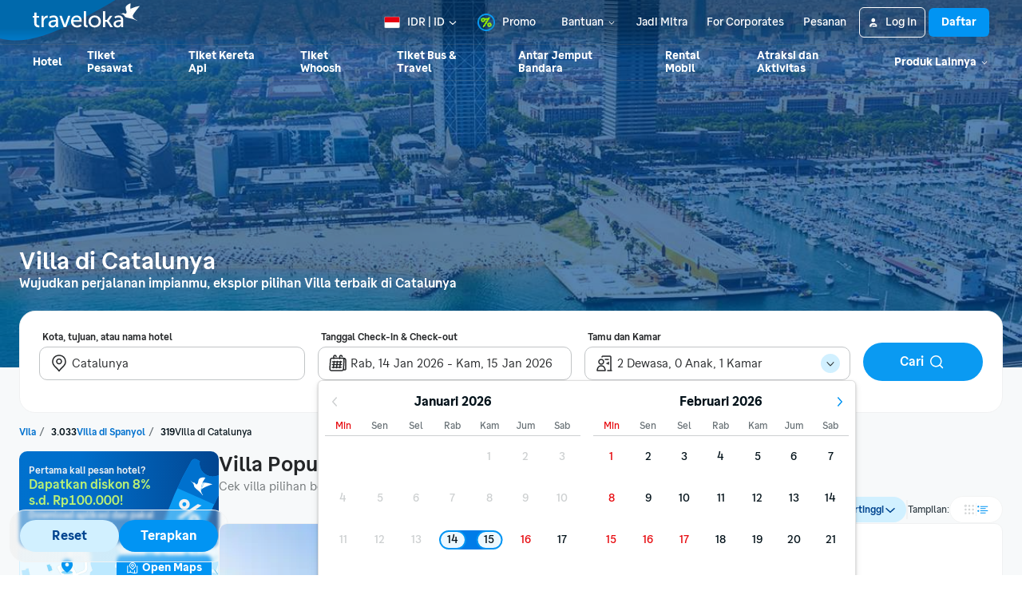

--- FILE ---
content_type: application/javascript
request_url: https://d1785e74lyxkqq.cloudfront.net/_next/static/v4.6.0/js/8976.c8d7bf3358ee.js
body_size: 43690
content:
(self.webpackChunk_N_E=self.webpackChunk_N_E||[]).push([[8976],{70967:function(e,t,i){e.exports=i.p+"static/v4.6.0/0/00e531dd9042465e76fa4006380118a1.svg"},64972:function(e,t,i){e.exports=i.p+"static/v4.6.0/f/fd478e67896598e983f40d525309fb2b.svg"},6502:function(e,t,i){e.exports=i.p+"static/v4.6.0/f/f57bc5fe23431ee558b70f4cb235bc3a.svg"},44162:function(e,t,i){e.exports=i.p+"static/v4.6.0/5/586fb21d7ea9c50e348180dcaf3aba9c.svg"},24073:function(e,t,i){e.exports=i.p+"static/v4.6.0/5/5244b7d7309b1968489b0e4336e0acfd.svg"},46053:function(e,t,i){e.exports=i.p+"static/v4.6.0/2/2a4eaeabd04f5c0c68163d5e0b457865.svg"},64853:function(e,t,i){e.exports=i.p+"static/v4.6.0/1/134bd7faef24c338a60cafab9ab17aab.svg"},26862:function(e,t,i){e.exports=i.p+"static/v4.6.0/1/1bff3035410a160a2db0a4bf955d248b.svg"},80264:function(e,t,i){e.exports=i.p+"static/v4.6.0/1/12920e4c34db1e8573286099fbdc2258.svg"},44493:function(e,t,i){e.exports=i.p+"static/v4.6.0/9/95f7b223c3ebb86e4bf1ee05f1644146.svg"},86455:function(e,t,i){e.exports=i.p+"static/v4.6.0/e/ec9f8a6e08b6a800ff445767dac588d2.svg"},48097:function(e,t,i){e.exports=i.p+"static/v4.6.0/6/6dc8ce787b38f5845e044137224ee117.svg"},20922:function(e,t,i){e.exports=i.p+"static/v4.6.0/a/abfb6a06dce5a311da7dc476e8558a66.svg"},67825:function(e,t,i){e.exports=i.p+"static/v4.6.0/0/0b240a72290eea420aab0ba453b90e74.svg"},33115:function(e,t,i){"use strict";i.d(t,{l:function(){return l},x:function(){return o}});var n=i(74512),r=i(32735);let a=r.createContext([null,null]);a.displayName="ToggleLoginModalContext";let o=e=>{let[t,i]=(0,r.useState)(!1);return(0,n.jsx)(a.Provider,{value:[t,e=>{i(null!=e?e:!t)}],children:e.children})};function l(){return r.useContext(a)}},73128:function(e,t,i){"use strict";i.r(t),i.d(t,{contentQuery:function(){return d},default:function(){return u}});var n=i(74512);i(32735);var r=i(47556),a=i(38846),o=i(48113),l=i(97945),s=i(33042),c=i(51376);let d={SavedItemPage:{undo:"",successRemove:"",errorMessage:""}};function u(){let[e,t]=(0,l.Z3)(),i=(0,a.qr)(),{status:u,showUndo:h,showAlert:g}=e,{undoRemoveItem:p}=t,m=(0,o.h)(d),x=u===s.Tz.SUCCESS,f=x?m.SavedItemPage.successRemove:m.SavedItemPage.errorMessage,v=h?m.SavedItemPage.undo:"";return r.createPortal((0,n.jsx)(c.default,{text:f,isShow:g,type:x?"success":"error",durationMs:3e3,actionText:v,onActionPress:()=>{h&&p()},position:"bottom",style:{maxWidth:"desktop"===i?328:"100%"}}),document.body)}},30141:function(e,t,i){"use strict";i.r(t),i.d(t,{contentQuery:function(){return Q},default:function(){return q}});var n=i(74512),r=i(32735),a=i(87904),o=i(6907),l=i(45750),s=i.n(l),c=i(17839),d=i(81665),u=i(47556),h=i(17356),g=i(14791),p=i(8730),m=i(95074),x=i(54289),f=i(61392),v=i(56888),y=i(76312),j=i(5060),b=i(92837),Z=i(21e3),C=i(67354),w=i(34274),I=i(9959),T=i(99494),S=i.n(T),P=i(76132),L=i.n(P),D=i(23387),k=i.n(D),R=i(41696),E=i.n(R);function O(e){let{thumbnailSize:t=40,items:i,activeIndex:o,onItemClick:l,isPaginated:s,showRemoveButton:c,onRemoveItem:d,showAddItem:u,onAddItem:g}=e,[m,x]=(0,v.Z)(),[y,b]=(0,r.useState)(0),T=i.length*(t+6)+22,P=m.width-140,D=Math.ceil(T/P),R=(0,r.useRef)(new C.Z.Value(0)).current,O=(0,r.useMemo)(()=>D<=1?{inputRange:[0,0],outputRange:[0,0]}:{inputRange:Array(D).fill(0).map((e,t)=>t),outputRange:Array(D).fill(0).map((e,t)=>-1*t*P)},[T,P]);function N(e){(1===e&&y<D-1||-1===e&&y>0)&&(C.Z.timing(R,{easing:w.Z.out(w.Z.ease),toValue:y+e,duration:p.default.animation.timing.normal}).start(),b(y+e))}function A(e,i,r){return(0,n.jsxs)(j.Z,{activeOpacity:.8,onPress:()=>l&&l(e),style:[B.imgThumbnail,{borderColor:o===e?p.default.color.uiBluePrimary:p.default.color.uiLightStain,height:1.8*t}],testID:"expand-".concat(r),children:[c&&(0,n.jsx)(j.Z,{activeOpacity:.8,onPress:()=>d&&d(e),style:[B.badgeButton,B.closeButton,{top:4,right:4,position:"absolute"}],testID:"remove-".concat(r),children:(0,n.jsx)(f.Z,{src:S()})}),(0,n.jsx)(Z.Z,{src:i,objectFit:"cover",height:1.8*t,width:o===e?1.6*t:t,alt:"image-".concat(r)})]},"".concat(e,"-").concat(i))}return(0,n.jsx)(a.Z,{children:(0,n.jsxs)(a.Z,{style:[B.footerWrapper],children:[(0,n.jsxs)(h.Z,{variant:"caption-tiny",ink:"secondary",style:{textAlign:"center"},children:[o+1," / ",i.length]}),s?(0,n.jsxs)(a.Z,{style:B.listWrapper,...x,children:[(0,n.jsxs)(C.Z.View,{style:[B.listContainer,{transform:[{translateX:R.interpolate({inputRange:O.inputRange,outputRange:O.outputRange})}]}],children:[i.map((e,t)=>A(t,e.thumbnailUrl||e.imageUrl,e.fileName)),u&&(0,n.jsx)(j.Z,{style:[B.imgThumbnail,B.addThumbnail,{width:t}],onPress:g,testID:"addPhotoButton",children:(0,n.jsx)(f.Z,{src:L()})})]}),D>1&&0!==y&&(0,n.jsx)(j.Z,{onPress:()=>N(-1),activeOpacity:1,style:[B.photoNav,{borderRightWidth:1,left:0}],children:(0,n.jsx)(f.Z,{src:k(),width:16})}),D>1&&y!==D-1&&(0,n.jsx)(j.Z,{onPress:()=>N(1),activeOpacity:1,style:[B.photoNav,{borderLeftWidth:1,right:0}],children:(0,n.jsx)(f.Z,{src:E(),width:16})})]}):(0,n.jsx)(a.Z,{style:B.listWrapper,children:(0,n.jsx)(I.Z,{style:[B.listContainer,{paddingLeft:s?40:p.default.spacing.xxs}],horizontal:!0,showsHorizontalScrollIndicator:!1,children:i.map((e,t)=>A(t,e.thumbnailUrl||e.imageUrl,e.fileName))})})]})})}let B=o.Z.create({footerWrapper:{paddingTop:2,backgroundColor:p.default.color.uiLightPrimary},listContainer:{flexDirection:"row",padding:p.default.spacing.xxs},listWrapper:{borderColor:p.default.color.uiLightSecondary,borderStyle:"solid",borderTopWidth:1,backgroundColor:p.default.color.uiLightStain,overflow:"hidden"},imgThumbnail:{marginRight:2,backgroundColor:p.default.color.uiLightSecondary,borderRadius:p.default.border.radius.normal,borderStyle:"solid",borderWidth:2,overflow:"hidden",height:86},addThumbnail:{backgroundColor:p.default.color.uiLightStain,borderColor:p.default.color.uiLightSecondary,borderWidth:1,margin:1,justifyContent:"center"},photoNav:{width:32,position:"absolute",top:0,height:"100%",backgroundColor:p.default.color.uiLightNeutral,borderColor:p.default.color.uiLightSecondary,borderStyle:"solid",justifyContent:"center",alignItems:"center"},badgeButton:{width:20,height:20,backgroundColor:"rgba(3, 18, 26, .5)",borderRadius:p.default.border.radius.rounded,alignItems:"center",justifyContent:"center"},closeButton:{transform:[{rotate:"45Deg"}]}});var N=i(33021),A=i.n(N),_=i(94677),V=i.n(_);function F(e){let{activeIndex:t=0,maxPhoto:i=10,tagItems:o,captionPlaceholder:l,photoItems:s,onRemovePhoto:c,onChangeCaption:d,onSelectTag:u,onPrevPressed:h,onNextPressed:m,onThumbnailPress:Z,onAddPhoto:C,customHeight:w,style:I}=e,[T,S]=(0,v.Z)(),[P,L]=(0,r.useState)(Array(s.length).fill("")),[D,k]=(0,r.useState)(Array(s.length).fill(""));return(0,n.jsxs)(a.Z,{style:[U.wrapper,I],...S,children:[(0,n.jsx)(x.f6,{value:"dark",children:(0,n.jsxs)(a.Z,{style:[U.container,{height:w||T.height-114}],children:[(0,n.jsxs)(a.Z,{style:U.previewContainer,children:[s.length>1&&(0,n.jsx)(y.Z,{children:e=>(0,n.jsx)(a.Z,{style:U.navigatorContainer,children:e&&(0,n.jsxs)(a.Z,{style:U.navigatorWrapper,children:[(0,n.jsx)(j.Z,{style:U.navigator,activeOpacity:.5,onPress:e=>h&&h(),children:(0,n.jsx)(f.Z,{src:A(),width:24})}),(0,n.jsx)(j.Z,{style:U.navigator,activeOpacity:.5,onPress:e=>m&&m(),children:(0,n.jsx)(f.Z,{src:V(),width:24})})]})})}),s.length>0&&(0,n.jsx)("img",{src:s[t]&&s[t].imageUrl,width:"100%",style:{maxHeight:"100%",objectFit:"contain",objectPosition:"50% 50%"}},s[t]&&s[t].fileName)]}),(0,n.jsx)(a.Z,{style:U.bottomBar,children:(d||o&&u)&&s.length>0&&(0,n.jsxs)(a.Z,{style:U.caption,children:[d&&(0,n.jsx)(b.Z,{style:U.input,value:s[t]&&s[t].caption||"",placeholderTextColor:p.default.color.uiLightSecondary,placeholder:l,multiline:!0,scrollEnabled:!0,onChangeText:e=>{L(P.map((i,n)=>n===t?e:i)),d&&d(s[t].fileName,e)},testID:"textInput"}),(0,n.jsx)(x.f6,{value:"default",children:o&&u&&(0,n.jsx)(a.Z,{style:U.captionInner,children:o&&o.map((e,i)=>{let r=s[t]&&e.value===s[t].mediaCategory;return(0,n.jsx)(a.Z,{style:{paddingRight:p.default.spacing.xs,paddingBottom:p.default.spacing.xs},children:(0,n.jsx)(g.Z,{size:"small",variant:r?"primary":"secondary",text:e.label,style:!r&&U.button,onPress:()=>{var i,n;return i=s[t].fileName,n=e.value,void(k(D.map((e,i)=>i===t?n:e)),u&&u(i,n))},testID:"tag-".concat(i)})},s[t]&&s[t].fileName+e.value)})})})]})})]})}),(0,n.jsx)(O,{items:s,thumbnailSize:48,activeIndex:t,showRemoveButton:!0,isPaginated:!0,showAddItem:s.length<i,onAddItem:C,onItemClick:e=>Z&&Z(s[e]&&s[e].fileName),onRemoveItem:e=>c&&c(s[e]&&s[e].fileName)})]})}let U=o.Z.create({wrapper:{flexDirection:"column",height:"100%"},container:{position:"relative",backgroundColor:p.default.color.uiLightStain,flexGrow:1},bottomBar:{position:"absolute",width:"100%",bottom:0,left:0},caption:{position:"relative",backgroundColor:"rgba(3, 18, 26, .9)"},captionInner:{paddingTop:p.default.spacing.s,paddingBottom:p.default.spacing.xxs,paddingLeft:p.default.spacing.m,paddingRight:p.default.spacing.m,flexDirection:"row",flexWrap:"nowrap",overflowX:"auto"},input:{color:p.default.color.uiLightPrimary,maxHeight:48,outlineWidth:0,outlineStyle:"none",paddingTop:p.default.spacing.m,paddingBottom:p.default.spacing.m,paddingLeft:p.default.spacing.m,paddingRight:p.default.spacing.m,borderBottomWidth:1,borderBottomStyle:"solid",borderBottomColor:p.default.color.uiLightPrimary},previewContainer:{flexDirection:"row",alignItems:"center",height:"100%"},navigatorContainer:{position:"absolute",width:"100%",height:"100%",paddingLeft:p.default.spacing.xs,paddingRight:p.default.spacing.xs},navigatorWrapper:{flexDirection:"row",flex:1,alignItems:"center",justifyContent:"space-between"},navigator:{padding:p.default.spacing.xs,borderRadius:99,backgroundColor:p.default.color.uiDarkPrimary,opacity:.8,textAlign:"center"},button:{backgroundColor:p.default.color.uiLightPrimary}});var W=i(48113),M=i(49461),H=i(87010),G=i(85532),z=i(57479);let Y=(0,c.q)(a.Z);function q(e){let[t,i]=(0,r.useState)([]),{ReviewSubmission:o}=(0,W.h)(Q),l=(0,H.XO)(),[x,f]=(0,M.UV)(),{photos:v}=x,{inputFile:y,removePhoto:j,inputPhotoCaption:b,selectPhotoTag:Z}=f,{maxPhotos:C,isVisible:w,photoCategories:I,onAddPhoto:T,onSetPhotoIndex:S,activeIndex:P}=e;r.useEffect(()=>{var e;l.activeStep+1!==(null===(e=l.steps)||void 0===e?void 0:e.length)-1&&E()},[l.activeStep]);let L=s()(()=>{i(v),e.onSavePhoto()},300),D=e=>{S(v.findIndex(t=>t.fileName===e))},k=e=>()=>{let t=P+e;-1===t?t=v.length-1:t>v.length-1&&(t=0),S(t)},R=e=>{var t;((null===(t=v[P])||void 0===t?void 0:t.fileName)===e||P>=v.length-1)&&S(0),j(e)},E=()=>{e.onClosePhotoOverview(t)},O=e=>{let t=C-v.length;y(Array.from(e).slice(0,t))},B=(0,c.Yz)(w,null,{from:{transform:"translate3d(0, 610px, 0)",opacity:0},enter:{transform:"translate3d(0, -480px, 0)",opacity:1},leave:{transform:"translate3d(0, 610px, 0)",opacity:0}}),N=(0,n.jsxs)(a.Z,{style:K.actionContainer,children:[(0,n.jsxs)(G.Z,{children:[(0,n.jsx)(h.Z,{variant:"title-3",children:o.editPhotoDetail}),(0,n.jsx)(h.Z,{variant:"ui-tiny",ink:"secondary",children:o.maxPhoto})]}),(0,n.jsxs)(z.Z,{spacing:"xs",children:[(0,n.jsx)(g.Z,{variant:"secondary",text:o.cancel,onPress:E}),(0,n.jsx)(g.Z,{variant:"primary",text:o.save,onPress:L})]})]}),A=(0,n.jsx)(a.Z,{style:K.dropFilesContainer,children:(0,n.jsxs)(a.Z,{style:K.dropFiles,children:[(0,n.jsx)(m.Z,{width:24,height:24,accentColor:p.default.color.uiDarkSecondary,color:p.default.color.uiDarkSecondary}),(0,n.jsx)(h.Z,{variant:"title-1",ink:"secondary",style:K.dropFilesText,children:o.dropFiles})]})});return u.createPortal(B.map((e,t)=>{let{item:i,props:r}=e;return i&&(0,n.jsx)(d.ZP,{onDrop:O,children:e=>{let{isDragActive:t,getRootProps:i}=e;return(0,n.jsx)("div",{...i(),children:(0,n.jsxs)(Y,{style:[r,K.overview],children:[N,(0,n.jsx)(F,{activeIndex:P,customHeight:295,photoItems:v,tagItems:I,maxPhoto:C,captionPlaceholder:o.tellUs,onThumbnailPress:D,onRemovePhoto:R,onAddPhoto:T,onChangeCaption:(e,t)=>b(e,t),onSelectTag:(e,t)=>Z(e,t),onPrevPressed:k(-1),onNextPressed:k(1),style:K.photoUploadOverviewPaginated}),t&&A]})})}},t)}),document.getElementById("verticalPagination")||document.body)}let Q={ReviewSubmission:{save:"",tellUs:"",editPhotoDetail:"",maxPhoto:"",cancel:"",dropFiles:""}},K=o.Z.create({overview:{position:"relative",overflow:"hidden",zIndex:2},actionContainer:{backgroundColor:p.default.color.uiLightPrimary,paddingVertical:p.default.spacing.m,paddingHorizontal:p.default.spacing.l,flex:1,justifyContent:"space-between",flexDirection:"row",borderBottomColor:p.default.color.uiLightSecondary,borderBottomWidth:1,alignItems:"center"},photoUploadOverviewPaginated:{height:"fit-content"},dropFilesContainer:{position:"absolute",bottom:0,top:0,right:0,left:0,backgroundColor:p.default.color.uiLightPrimary,opacity:.8},dropFiles:{borderStyle:"dashed",borderWidth:p.default.spacing.xxs,borderColor:p.default.color.uiLightSecondary,margin:p.default.spacing.xl,flex:1,justifyContent:"center",alignItems:"center",flexDirection:"row"},dropFilesText:{marginLeft:p.default.spacing.s}})},27814:function(e,t,i){"use strict";i.r(t),i.d(t,{contentQuery:function(){return et},default:function(){return ee}});var n=i(74512),r=i(32735),a=i(87904),o=i(6907),l=i(45750),s=i.n(l),c=i(66230),d=i.n(c),u=i(47556),h=i(17356),g=i(14791),p=i(8730),m=i(24006),x=i(25682);function f(e){let{numOfLines:t=2,onChangeText:i,placeholder:r="",text:o,maxLength:l,rightMessage:s,leftMessage:c,fontSize:d=16}=e;return(0,n.jsxs)(a.Z,{children:[(0,n.jsx)(x.Z,{multiline:!0,numberOfLines:t,onChangeText:i,"aria-label":"input-multiple-line",value:o,style:v.textarea,maxLength:l,placeholder:r,placeholderTextColor:p.default.color.uiLightSecondary,textInputStyle:{fontSize:d}}),(0,n.jsxs)(a.Z,{style:v.helper,children:[c&&(0,n.jsx)(h.Z,{variant:"ui-tiny",ink:"secondary",children:c}),s&&(0,n.jsx)(h.Z,{variant:"ui-tiny",ink:"positive",children:s})]})]})}let v=o.Z.create({textarea:{borderRadius:4,borderWidth:.5,borderColor:p.default.color.uiLightSecondary,padding:p.default.spacing.s,width:"100%"},helper:{marginTop:p.default.spacing.xxs,flex:1,justifyContent:"space-between",flexDirection:"row",width:"100%"}});var y=i(61392),j=i(13650),b=i(17839),Z=i(67354),C=i(5060),w=i(34318),I=i.n(w),T=i(20487),S=i.n(T);let P=(0,b.q)(a.Z);function L(e){let[t]=(0,r.useState)(new Z.Z.Value(200)),[i]=(0,r.useState)(new Z.Z.Value(0));function o(){Z.Z.loop(Z.Z.parallel([Z.Z.sequence([Z.Z.timing(t,{toValue:250,duration:300}),Z.Z.timing(t,{toValue:0,duration:700})]),Z.Z.timing(i,{toValue:100,duration:700})])).start()}(0,r.useEffect)(()=>{o()},[]),(0,r.useEffect)(()=>{e.isError||o()},[e.isError]);let{title:l,subtitle:s,isError:c,onClose:d,onRetry:u,borderRounded:g=!1,isVisible:m,withModal:x=!0,style:f}=e;function v(){return(0,n.jsxs)(a.Z,{style:[D.modalContent,g&&D.borderBottomRounded],children:[(0,n.jsx)(a.Z,{style:[D.loaderBar,g&&D.borderTopRounded],children:c?(0,n.jsx)(a.Z,{style:[D.loaderBarInner,{backgroundColor:p.default.color.uiRedPrimary}]}):(0,n.jsx)(Z.Z.View,{style:[D.loaderBarInner,{backgroundColor:p.default.color.uiBluePrimary,width:t,right:i.interpolate({inputRange:[0,100],outputRange:["100%","-5%"]})}]})}),(0,n.jsxs)(a.Z,{style:D.innerContent,children:[(0,n.jsxs)(a.Z,{children:[(0,n.jsx)(h.Z,{variant:"title-3",children:l}),s&&(0,n.jsx)(h.Z,{variant:"ui-tiny",ink:"secondary",style:{marginTop:p.default.spacing.xxs},children:s})]}),(0,n.jsxs)(a.Z,{style:{flexDirection:"row"},children:[(0,n.jsx)(C.Z,{activeOpacity:.8,onPress:d,style:[D.badgeButton,p.default.elevation.container,D.closeButton],testID:"cancelSubmit",children:(0,n.jsx)(y.Z,{src:S(),width:p.default.spacing.m,height:p.default.spacing.m})}),u&&c&&(0,n.jsx)(C.Z,{activeOpacity:.8,onPress:u,style:[D.badgeButton,p.default.elevation.container],testID:"retrySubmit",children:(0,n.jsx)(y.Z,{src:I(),width:p.default.spacing.m,height:p.default.spacing.m})})]})]})]})}let w={isVisible:m,backdropColor:p.default.color.uiDarkPrimary},T=(0,b.Yz)(m,null,{from:{transform:"translate3d(0, 82px, 0)",opacity:0},enter:{transform:"translate3d(0, 0px, 0)",opacity:1},leave:{transform:"translate3d(0, 82px, 0)",opacity:0}});return x?(0,n.jsx)(j.default,{...w,style:D.modal,children:v()}):T.map(e=>{let{item:t,props:i}=e;return t?(0,n.jsx)(P,{style:[i,D.outerContent,f&&f],children:v()}):null})}let D=o.Z.create({modal:{margin:0,width:"100%",maxWidth:500,alignSelf:"center",justifyContent:"flex-end"},modalContent:{backgroundColor:"white",shadowColor:"#000",shadowOffset:{width:0,height:3},shadowOpacity:.1,shadowRadius:p.default.spacing.xs},innerContent:{flexDirection:"row",justifyContent:"space-between",paddingTop:p.default.spacing.l,paddingBottom:p.default.spacing.l,paddingLeft:p.default.spacing.m,paddingRight:p.default.spacing.m},loaderBar:{position:"relative",height:p.default.spacing.xs,width:"100%",backgroundColor:p.default.color.uiLightNeutral,overflow:"hidden"},loaderBarInner:{position:"absolute",width:"100%",height:p.default.spacing.xs,top:0},badgeButton:{width:32,height:32,backgroundColor:p.default.color.uiBluePrimary,borderRadius:p.default.border.radius.rounded,flexGrow:0,flexDirection:"row",alignItems:"center",justifyContent:"center",marginLeft:p.default.spacing.m},closeButton:{transform:[{rotate:"45Deg"}],backgroundColor:p.default.color.uiDarkSecondary},borderTopRounded:{borderTopLeftRadius:p.default.border.radius.normal,borderTopRightRadius:p.default.border.radius.normal},borderBottomRounded:{borderBottomLeftRadius:p.default.border.radius.normal,borderBottomRightRadius:p.default.border.radius.normal},outerContent:{width:"100%"}});var k=i(14784),R=i(68820),E=i(48113),O=i(72578),B=i(49461),N=i(88033),A=i(57479),_=i(82070),V=i.n(_),F=i(54289),U=i(21e3),W=i(56888),M=i(54386),H=i.n(M),G=i(6486),z=i.n(G);function Y(e){let{selectedPhotos:t,maxPhoto:i=99,maxVisiblePhoto:r=3,onPressAddPhoto:o,onPressPhoto:l}=e,[s,c]=(0,W.Z)(),d=s.width/(r+1)-8,u=t?t.length:0,g=u>=i?r+1:r,m=g-1;return(0,n.jsxs)(a.Z,{style:q.container,...c,children:[u<i&&(0,n.jsxs)(C.Z,{activeOpacity:.8,style:[q.addImage,{width:d,height:d}],onPress:o,testID:"addPhoto",children:[(0,n.jsx)(y.Z,{src:z()}),(0,n.jsx)(a.Z,{style:[q.badgeIndicator,p.default.elevation.container],children:(0,n.jsx)(y.Z,{src:S(),width:p.default.spacing.s,height:p.default.spacing.s})})]}),(0,n.jsx)(F.f6,{defaultValue:"dark",children:t&&t.map((e,t)=>t===m&&u-m>1?(0,n.jsxs)(C.Z,{activeOpacity:.8,style:[q.imageInner,{width:d,height:d}],onPress:()=>l(t),children:[(0,n.jsx)(a.Z,{style:q.overlay}),(0,n.jsx)(a.Z,{style:q.textOverlay,children:(0,n.jsxs)(h.Z,{variant:"ui-large",children:["+",u-m]})}),(0,n.jsx)(U.Z,{src:e,variant:"rounded",objectFit:"cover",width:d,height:d},e)]},e):t<=m&&(0,n.jsx)(C.Z,{activeOpacity:.8,onPress:()=>l(t),children:(0,n.jsx)(U.Z,{src:e,variant:"rounded",objectFit:"cover",width:d,height:d},e)}))}),u<g&&Array(g-u).fill("").map((e,t)=>(0,n.jsx)(a.Z,{style:[q.emptyImage,{width:d,height:d}],children:(0,n.jsx)(y.Z,{src:H(),style:{opacity:.5}})},t))]})}let q=o.Z.create({container:{flexDirection:"row",justifyContent:"space-between",alignItems:"center",width:"100%"},addImage:{borderStyle:"solid",borderWidth:1,borderColor:p.default.color.uiLightSecondary,borderRadius:p.default.border.radius.normal,backgroundColor:p.default.color.uiLightStain,justifyContent:"center",alignItems:"center"},emptyImage:{borderStyle:"dashed",borderWidth:1,borderColor:p.default.color.uiLightSecondary,borderRadius:p.default.border.radius.normal,justifyContent:"center",alignItems:"center"},badgeIndicator:{position:"absolute",bottom:-8,right:-8,width:24,height:24,borderWidth:p.default.border.width.bold,borderStyle:"solid",borderColor:p.default.color.uiLightPrimary,backgroundColor:p.default.color.uiBluePrimary,borderRadius:p.default.border.radius.rounded,flex:1,flexDirection:"row",alignItems:"center",justifyContent:"center"},imageInner:{position:"relative",top:0,left:0,width:"100%",bottom:0},overlay:{position:"absolute",display:"flex",alignItems:"center",justifyContent:"center",backgroundColor:p.default.color.uiDarkPrimary,width:"100%",height:"100%",borderRadius:6,opacity:.5},textOverlay:{position:"absolute",display:"flex",alignItems:"center",justifyContent:"center",width:"100%",height:"100%"}});var Q=i(36415);let K=V()(()=>Promise.resolve().then(i.bind(i,30141)),{loadableGenerated:{webpack:()=>[30141]},loadableGenerated:{webpack:()=>[30141]},ssr:!1});function J(e){let t=(0,r.useRef)(null),[i,o]=(0,r.useState)(!1),[l,c]=(0,r.useState)(0),[d,u]=(0,B.UV)(),{mappingSubmitForm:h}=(0,Q.x)(),{inputFile:g,replacePhoto:p}=u,{photos:m}=d,x=Number(e.widgets.PHOTO.maxPhotos),f=s()(()=>{var e;null==t||null===(e=t.current)||void 0===e||e.click()},300),v=m.length>0?m.reduce((e,t)=>e.concat([t.imageUrl]),[]):[];return(0,n.jsxs)(a.Z,{style:X.container,children:[(0,n.jsx)(Y,{onPressAddPhoto:f,selectedPhotos:v,maxPhoto:x,maxVisiblePhoto:4,onPressPhoto:e=>{o(!0),c(e)}}),(0,n.jsx)(K,{activeIndex:l,isVisible:i,maxPhotos:x,onSetPhotoIndex:e=>{c(e)},onClosePhotoOverview:e=>{p(e),o(!1)},onAddPhoto:f,photoCategories:h(e.widgets).photoCategories,onSavePhoto:()=>o(!1)}),(0,n.jsxs)(a.Z,{style:X.uploadFile,children:[(0,n.jsx)("label",{htmlFor:"upload",children:"Upload File"}),(0,n.jsx)("input",{id:"upload",type:"file",accept:"image/png, image/gif, image/jpeg",multiple:!0,ref:t,onChange:e=>{let t=Array.from(e.target.files);if(t.length>0){let e=x-m.length;g(t.slice(0,e)),o(!0)}}})]})]})}let X=o.Z.create({container:{width:"100%"},uploadFile:{display:"none"}}),$={transform:{a:e=>{let{children:t,...i}=e;return(0,n.jsx)(m.Z,{...i,children:(0,n.jsx)(h.Z,{ink:"primary-interactive",variant:"ui-tiny",children:t})})},p:e=>(0,n.jsx)(h.Z,{...e,variant:"ui-tiny"})}};function ee(e){var t,i;let r=(0,k.w)(),o=(0,R.Z)(),{ReviewSubmission:l}=(0,E.h)(et),[c,p]=(0,O.pb)(),[m,x]=(0,B.UV)(),v=(0,N.GK)(),{isLoadingSubmitReview:y,isErrorSubmitReview:j}=c,{retrySubmitForm:b,submitForm:Z,cancelSubmitForm:C}=p,{photos:w,reviewText:I}=m,{inputReviewText:T}=x,{isLoadingUploadPhoto:S}=v,P=null==w?void 0:w.filter(e=>(null==e?void 0:e.uploadStatus)==="SUCCESS").length,{page:{widgets:{TEXT:D}},minHeight:_}=e,V=s()(()=>{b()},300),F=Number(D.minLength),U=r(l.infoDisclaimer,{termsAndConditionsLnk:o("/termsandconditions"),privacyPolicyLnk:o("/privacypolicy")}),W=r(l.minimumCharacter,{minChar:String(F)}),M=S?l.uploadingPhotosTitle:l.uploadingReviewTitle,H=S?"(".concat(P,"/").concat(w.length,") ").concat(l.uploadingPhotosDesc):l.uploadingReviewDesc,G=I.length<F?W:void 0,z=I.length<F?"".concat(F-I.length):void 0;j&&(M=l.errorUploadingTitle,H=l.errorUploadingDesc);let Y=I.length<F;return(0,n.jsxs)(n.Fragment,{children:[(0,n.jsxs)(a.Z,{style:[ei.contentContainer,{minHeight:_}],children:[(0,n.jsxs)(a.Z,{style:ei.topContent,children:[(0,n.jsx)(h.Z,{variant:"title-2",style:ei.title,children:l.shareExperience}),(null===(t=e.page.widgets)||void 0===t?void 0:t.PHOTO)&&(0,n.jsx)(J,{widgets:e.page.widgets}),(null===(i=e.page.widgets)||void 0===i?void 0:i.TEXT)&&(0,n.jsx)(a.Z,{style:ei.input,children:(0,n.jsx)(f,{onChangeText:e=>{T(e)},text:I,maxLength:Number(D.maxLength),placeholder:D.placeholder,leftMessage:G,rightMessage:z,numOfLines:4})})]}),(0,n.jsxs)(A.Z,{padding:{vertical:"l"},alignment:"center",children:[(0,n.jsx)(a.Z,{style:ei.infoContainer,testID:"infoDisclaimer",children:d()(U,$)}),(0,n.jsx)(g.Z,{variant:"main-cta",size:"medium",text:l.continueText,style:ei.button,onPress:()=>Z(),disabled:Y,testID:"submit"})]})]}),u.createPortal((0,n.jsx)(L,{isVisible:S||y,isError:j,title:M,subtitle:H,onRetry:V,onClose:C,withModal:!1,style:ei.uploadProgressContainer,borderRounded:!0}),document.getElementById("verticalPagination")||document.body)]})}let et={ReviewSubmission:{uploadingPhotosTitle:"",uploadingReviewTitle:"",uploadingPhotosDesc:"",uploadingReviewDesc:"",errorUploadingTitle:"",errorUploadingDesc:"",shareExperience:"",continueText:"",minimumCharacter:"",infoDisclaimer:""}},ei=o.Z.create({contentContainer:{flex:1,height:"100%",width:"100%",alignItems:"center",justifyContent:"space-between",overflow:"hidden",paddingHorizontal:p.default.spacing.xxl,position:"relative"},title:{marginBottom:p.default.spacing.m},button:{width:"30%"},infoContainer:{height:"fit-content",width:"70%",paddingRight:p.default.spacing.s},topContent:{marginTop:p.default.spacing.l,width:"100%",flex:1,alignItems:"center"},input:{marginTop:p.default.spacing.l,marginBottom:p.default.spacing.xs,width:"100%"},uploadProgressContainer:{position:"absolute",bottom:0,padding:p.default.spacing.s,width:"100%"}})},48976:function(e,t,i){"use strict";i.r(t),i.d(t,{BookmarkButton:function(){return eA.Z},BookmarkCr:function(){return eA.Y},CollectionDetailsContent:function(){return nn},CreateCollection:function(){return rf},CreateCollectionResource:function(){return ri},DesktopReviewAccessContent:function(){return nR},DesktopReviewSubmissionContent:function(){return aO},EditCollectionPartialContent:function(){return n3},EditCollectionPartialResource:function(){return nQ},PublicCollectionDetailsContent:function(){return nm},SavedItemCardList:function(){return eB},SavedItemContent:function(){return ir},SavedItemFilterEmptyState:function(){return tg},SavedItemFilterPanel:function(){return ts},SavedItemModal:function(){return eg.Z},SavedItemScrollUp:function(){return t8},SavedItemSnackbar:function(){return e_.default},ViewCollectionContent:function(){return nP},addToCollectionQuery:function(){return iT},bannerQuery:function(){return iQ},collectionDetailsContentQuery:function(){return ne},collectionDetailsImageQuery:function(){return nt},collectionSectionContentQuery:function(){return tJ},emptyContentQuery:function(){return eK},filterPanelContentQuery:function(){return tl},listBlockContentQuery:function(){return tf},missionBannerQuery:function(){return iV},publicCollectionDetailsContentQuery:function(){return np},savedItemCardListContentQuery:function(){return eO},savedItemFilterEmptyStateContentQuery:function(){return th},scrollUpContentQuery:function(){return t3},setToPublicBannerQuery:function(){return iH},snackbarContentQuery:function(){return e_.contentQuery}});var n=i(74512),r=i(32735),a=i(66230),o=i.n(a),l=i(3040),s=i.n(l),c=i(88423),d=i.n(c),u=i(24949);let h=(e,t)=>e.map(e=>{var i,n,r,a,o,l,c,d,h,g,p,m,x,f;let v=null!==(g=null==e?void 0:null===(i=e.header)||void 0===i?void 0:i.productCategory)&&void 0!==g?g:null,y=t[v]||v;s()(e,"header.productCategory",y);let j=null!==(p=null==e?void 0:null===(r=e.header)||void 0===r?void 0:null===(n=r.primaryRating)||void 0===n?void 0:n.rating)&&void 0!==p?p:null,b=null!==(m=null==e?void 0:null===(o=e.header)||void 0===o?void 0:null===(a=o.secondaryRating)||void 0===a?void 0:a.rating)&&void 0!==m?m:null;if(j){let t=(Math.round(10*j)/10).toString();s()(e,"header.primaryRating.rating",t)}if(b){let t=(Math.round(10*b)/10).toString();s()(e,"header.secondaryRating.rating",t)}let Z=null!==(x=null==e?void 0:null===(c=e.footer)||void 0===c?void 0:null===(l=c.priceInfo)||void 0===l?void 0:l.currencyValueDisplay)&&void 0!==x?x:null;if(Z){let t=(0,u.Z)(Number(Z.currencyValue.amount),Z.currencyValue.currency);s()(e,"footer.priceInfo.priceDisplay",t)}return"DEFAULT"!==(null!==(f=null==e?void 0:null===(h=e.footer)||void 0===h?void 0:null===(d=h.label)||void 0===d?void 0:d.backgroundColorType)&&void 0!==f?f:null)&&s()(e,"footer.label",null),s()(e,"footer.notificationToggle",null),e}),g=(e,t)=>{var i,n,r,a;return{...d()(e,["addOnProductSpecs","crossSellingContext","productData","pageActionContext","selectedPrice","selectedProductSpec","trackingSpec"]),selectedPrice:{amount:null==e?void 0:null===(n=e.selectedPrice)||void 0===n?void 0:null===(i=n.selectedPrice)||void 0===i?void 0:i.amount,currency:null==e?void 0:null===(a=e.selectedPrice)||void 0===a?void 0:null===(r=a.selectedPrice)||void 0===r?void 0:r.currency},selectedProductSpec:{...e.selectedProductSpec,flightProductBookingSpec:{...e.selectedProductSpec.flightProductBookingSpec,funnelId:t,funnelSource:"savedItems"}}}};var p=i(62772),m=i(94931),x=i(68820),f=i(38846),v=i(48113),y=i(35334),j=i(37180),b=i(33042),Z=i(48659),C=i(87904),w=i(6907),I=i(85694),T=i.n(I),S=i(7022),P=i.n(S),L=i(17356),D=i(49211),k=i(8730),R=i(31807),E=i(76312),O=i(67354),B=i(34274),N=i(5060),A=i(45750),_=i.n(A),V=i(61392),F=i(82117),U=i(21e3),W=i(24073),M=i.n(W);function H(e){let{value:t,iconHeight:i,iconWidth:r}=e,a=Math.min(Math.max(0,t),5),o=[];for(let e=a;e>0;e-=1)o.push((0,n.jsx)(C.Z,{children:(0,n.jsx)(V.Z,{src:M(),width:r,height:i})},a-e));return(0,n.jsx)(C.Z,{style:{flexDirection:"row"},children:o})}H.defaultProps={iconWidth:24,iconHeight:24};var G=i(20922),z=i.n(G);function Y(e){let{rating:t,reviewCount:i,iconSize:r,showReviewCount:a,hAlign:o,textVariant:l,showMaxRating:s,maxRating:c,maxRatingTxtVariant:d,style:u}=e,h=[q.container,{justifyContent:o}];return(0,n.jsxs)(C.Z,{style:[h,u],children:[(0,n.jsx)(C.Z,{style:q.icon,children:(0,n.jsx)(V.Z,{src:z(),width:r,height:r})}),(0,n.jsxs)(C.Z,{style:q.wrapper,children:[(0,n.jsx)(L.Z,{variant:l,ink:"primary-interactive",style:{...k.default.typography.weightMedium},children:t}),s&&(0,n.jsx)(L.Z,{variant:d,ink:"primary-interactive",style:{...k.default.typography.weightMedium},children:" / ".concat(c)}),a&&(0,n.jsx)(L.Z,{variant:l,ink:"muted",style:{textAlign:"right",marginLeft:k.default.spacing.xxs},children:"(".concat(i,")")})]})]})}Y.defaultProps={rating:"0.0",reviewCount:0,showReviewCount:!0,iconSize:18,hAlign:"flex-start",textVariant:"ui-small",maxRating:5,showMaxRating:!1,maxRatingTxtVariant:"ui-small"};let q=w.Z.create({container:{display:"flex",flexDirection:"row"},wrapper:{display:"flex",flexDirection:"row",alignItems:"center"},icon:{marginRight:k.default.spacing.xxs,justifyContent:"center"}});var Q=i(68101);function K(e){let{imageUrl:t,reviewCount:i,hAlign:r,showReviewCount:a,imgWidth:o,imgHeight:l,textVariant:s,style:c}=e,d=[J.container,{justifyContent:r}],u=[J.icon,{width:o,height:l}];return(0,n.jsxs)(C.Z,{style:[d,c],children:[(0,n.jsx)(C.Z,{style:J.iconWrapper,children:(0,n.jsx)(Q.Z,{style:u,source:{uri:t}})}),a&&(0,n.jsx)(C.Z,{children:(0,n.jsx)(L.Z,{variant:s,ink:"muted",children:"(".concat(i,")")})})]})}K.defaultProps={reviewCount:0,imageUrl:"",hAlign:"flex-start",showReviewCount:!0,imgWidth:100,imgHeight:16,textVariant:"ui-small"};let J=w.Z.create({container:{display:"flex",flexDirection:"row",justifyContent:"flex-end",alignItems:"center"},icon:{marginRight:k.default.spacing.xxs,justifyContent:"center"},iconWrapper:{display:"flex",flexDirection:"row",justifyContent:"center"}});function X(e){let{ratingType:t,rating:i,maxRating:r,numberOfReviews:a,size:o,width:l,height:s,textVariant:c,zeroRatingText:d,defaultRatingTitle:u}=e,h=i.toString(),g="number"==typeof r&&!isNaN(r),p="number"==typeof a&&!isNaN(a);switch(t){case"TRAVELOKA":return(0,n.jsx)(Y,{rating:h,maxRating:r,showMaxRating:g,reviewCount:a,showReviewCount:p,iconSize:o,textVariant:c,maxRatingTxtVariant:c});case"TRIP_ADVISOR":return(0,n.jsx)(K,{imageUrl:(()=>{let e=i>5?5:Math.floor(i),t=i>5?0:Math.ceil(i)>i?5:0;return"https://www.tripadvisor.co.id/img/cdsi/img2/ratings/traveler/".concat(e,".").concat(t,"-26258-5.png")})(),reviewCount:a,showReviewCount:p,textVariant:c,imgWidth:l||100,imgHeight:s||16});case"STAR":return(0,n.jsx)(H,{value:i,iconHeight:s,iconWidth:l});case"ZERO_RATING":return(0,n.jsx)(C.Z,{children:(0,n.jsx)(L.Z,{ink:"secondary",variant:c,children:d})});default:return(0,n.jsxs)(C.Z,{style:{flexDirection:"row"},children:[(0,n.jsx)(L.Z,{ink:"secondary",variant:c,children:u}),(0,n.jsx)(L.Z,{ink:"positive",variant:c,children:" ".concat(i)}),g&&(0,n.jsx)(L.Z,{ink:"positive",variant:c,children:"/".concat(r)}),p&&(0,n.jsx)(L.Z,{ink:"secondary",variant:c,children:" (".concat(a,")")})]})}}var $=i(58284),ee=i.n($),et=i(39328),ei=i.n(et),en=i(54386),er=i.n(en);let ea=w.Z.create({outerWrapper:{paddingHorizontal:k.default.spacing.m,paddingTop:k.default.spacing.m},mobileOuterWrapper:{paddingHorizontal:k.default.spacing.s,paddingTop:k.default.spacing.s},headerContainer:{flexDirection:"row"},borderedHeader:{borderBottomWidth:k.default.border.width.thin,borderBottomStyle:"solid",borderBottomColor:k.default.color.uiLightNeutral},thumbnailImageIcon:{height:72,width:64,alignItems:"center",justifyContent:"center",borderRadius:k.default.border.radius.normal},thumbnailImageDefault:{alignItems:"center",justifyContent:"center",borderRadius:k.default.border.radius.normal,backgroundColor:k.default.color.uiLightSecondary},center:{flex:1},desktopCenter:{marginLeft:k.default.spacing.m,marginRight:k.default.spacing.m},mobileCenter:{marginLeft:k.default.spacing.s,marginRight:k.default.spacing.s},productCategory:{marginBottom:k.default.spacing.xxs},title:{marginBottom:k.default.spacing.xxs},description:{flexDirection:"row",alignItems:"center"},ratingContainer:{flexDirection:"row"},topSpaced:{marginTop:2},rightIcon:{alignItems:"flex-end"},chevronIcon:{transitionProperty:"transform",transitionDuration:"".concat(k.default.animation.timing.instant,"ms"),backgroundColor:k.default.color.uiLightNeutral,borderRadius:6},productIndicator:{width:k.default.spacing.xxs,height:k.default.spacing.xl,borderTopRightRadius:4,borderBottomRightRadius:4},contentContainer:{overflow:"hidden"},rightIconWrapper:{alignItems:"center"},checkbox:{marginBottom:k.default.spacing.xs}});function eo(e){let{deviceType:t,thumbnailImageInfo:i,productColorIndicator:a,primaryDescription:o,primaryRating:l,secondaryRating:s,secondaryDescription:c,productCategory:d,title:u,onBookmarkClick:h,showBookmarkIcon:g,zeroRatingText:p,defaultRatingTitle:m,onCollapseChildren:x,onCheckChange:f,children:v,isChecked:y=!1,bookmarkIcon:j=ee(),checkboxTestId:b,bookmarkTestId:Z}=e,[w,I]=(0,r.useState)(!0),[T,S]=(0,r.useState)(0),P="DESKTOP"===t,D=!!f,R=()=>{h&&h()},O=P?"ui-small":"ui-tiny",B=P?15:12,A=P?k.default.spacing.xs:k.default.spacing.xxs,_=P?24:20,W=P?14:12,M={height:P?112:72,width:P?96:64},H=[ea.productIndicator,{backgroundColor:a,left:-1*(P?k.default.spacing.m:k.default.spacing.s)}],G={maxWidth:P?48:40,maxHeight:P?48:40},z={opacity:.8},Y={marginRight:k.default.spacing.xxs},q={height:w?0:T,transitionProperty:"height",transitionDuration:"".concat(k.default.animation.timing.instant,"ms")},Q={transform:[{translateY:w?k.default.spacing.s:0}],transitionDuration:"".concat(k.default.animation.timing.instant,"ms"),transitionProperty:"transform"},K=[ea.headerContainer,{paddingBottom:P?k.default.spacing.m:k.default.spacing.s}],J=w?K:[K,ea.borderedHeader],$=(0,n.jsx)(C.Z,{style:[ea.thumbnailImageDefault,{height:M.height,width:M.width}],children:(0,n.jsx)(V.Z,{src:er(),width:16})}),[et,en]=(0,r.useState)($),eo=()=>{en($)},el=o&&(!!o.iconUrl||!!o.description)&&(0,n.jsxs)(C.Z,{style:ea.description,children:[!!o.iconUrl&&(0,n.jsx)(V.Z,{src:o.iconUrl,width:W,height:W,style:Y}),!!o.description&&(0,n.jsx)(L.Z,{variant:O,children:o.description})]}),es=l&&l.rating?parseFloat(l.rating):null,ec=l&&!!es&&es>0&&(0,n.jsx)(C.Z,{style:{marginRight:A},children:(0,n.jsx)(X,{ratingType:l.ratingType,rating:es,maxRating:l.maxRating?parseFloat(l.maxRating):void 0,numberOfReviews:l.numberOfReviews?parseInt(l.numberOfReviews,10):void 0,textVariant:"ui-tiny",width:B,defaultRatingTitle:m})}),ed=s&&s.rating?parseFloat(s.rating):null,eu=s&&!!ed&&ed>0&&(0,n.jsx)(X,{ratingType:s.ratingType,rating:ed,maxRating:s.maxRating?parseFloat(s.maxRating):void 0,numberOfReviews:s.numberOfReviews?parseInt(s.numberOfReviews,10):void 0,textVariant:"ui-tiny",size:B,defaultRatingTitle:m}),eh=c&&(!!c.iconUrl||!!c.description)&&(0,n.jsxs)(C.Z,{style:[ea.description,ea.topSpaced],children:[!!c.iconUrl&&(0,n.jsx)(V.Z,{src:c.iconUrl,width:W,height:W,style:Y}),!!c.description&&(0,n.jsx)(L.Z,{variant:O,ink:"secondary",children:c.description})]}),eg=(0,n.jsxs)(C.Z,{style:J,children:[!!a&&(0,n.jsx)(C.Z,{style:H}),et,(0,n.jsxs)(C.Z,{style:[ea.center,P?ea.desktopCenter:ea.mobileCenter,P&&{paddingTop:k.default.spacing.xxs}],children:[(0,n.jsx)(L.Z,{variant:O,ink:"secondary",style:ea.productCategory,children:d}),(0,n.jsx)(L.Z,{variant:P?"title-2":"title-3",style:ea.title,children:u}),el,(0,n.jsxs)(C.Z,{style:[ea.ratingContainer,ea.topSpaced],children:[ec,ec&&eu&&(0,n.jsx)(L.Z,{ink:"muted",style:{marginRight:A},children:"|"}),eu]}),eh,(0===es&&0===ed||0===es&&null===ed||null===es&&0===ed)&&(0,n.jsx)(C.Z,{style:ea.topSpaced,children:(0,n.jsx)(X,{rating:0,ratingType:"ZERO_RATING",textVariant:"ui-tiny",zeroRatingText:p})})]}),(0,n.jsxs)(C.Z,{style:{justifyContent:g||D?"space-between":"flex-end"},children:[(0,n.jsxs)(C.Z,{style:ea.rightIconWrapper,children:[D&&(0,n.jsx)(C.Z,{style:ea.checkbox,testID:b,children:(0,n.jsx)(F.Z,{onChange:()=>{f&&f(!y)},checked:y})}),g&&(0,n.jsx)(E.Z,{children:e=>(0,n.jsx)(N.Z,{activeOpacity:.6,onPress:R,style:ea.rightIcon,testID:Z,children:(0,n.jsx)(V.Z,{src:j,style:e?z:{},width:_})})})]}),v&&(0,n.jsx)(N.Z,{activeOpacity:.6,onPress:()=>{I(!w),x&&x(!w)},style:ea.rightIcon,children:(0,n.jsx)(C.Z,{style:[ea.chevronIcon,{transform:[{rotate:w?"0deg":"-180deg"}]}],children:(0,n.jsx)(V.Z,{src:ei(),width:_})})})]})]});return(0,r.useEffect)(()=>{i&&i.thumbnailUrl&&en("ICON"===i.imageType?(0,n.jsx)(C.Z,{style:ea.thumbnailImageIcon,children:(0,n.jsx)(U.Z,{src:i.thumbnailUrl,objectFit:"cover",objectPosition:"50% 50%",style:G,onError:eo})}):(0,n.jsx)(U.Z,{src:i.thumbnailUrl,variant:"rounded",objectFit:"cover",objectPosition:"50% 50%",height:M.height,width:M.width,onError:eo}))},[]),(0,n.jsxs)(C.Z,{style:P?ea.outerWrapper:ea.mobileOuterWrapper,children:[eg,v&&(0,n.jsx)(C.Z,{style:[ea.contentContainer,q],children:(0,n.jsx)(C.Z,{onLayout:e=>{S(e.nativeEvent.layout.height)},style:[Q,{padding:P?k.default.spacing.m:k.default.spacing.s}],children:v})})]})}var el=i(45161);let es=w.Z.create({footerContainer:{borderTopWidth:k.default.border.width.thin,borderTopStyle:"solid",borderTopColor:k.default.color.uiLightNeutral},desktopFooterContainer:{paddingVertical:k.default.spacing.m,marginHorizontal:k.default.spacing.m},mobileFooterContainer:{paddingVertical:k.default.spacing.s,marginHorizontal:k.default.spacing.s},priceWrapper:{flexDirection:"row",alignItems:"baseline",marginBottom:k.default.spacing.xxs},priceUnit:{marginLeft:k.default.spacing.xxs,flex:1},info:{flexDirection:"row",marginBottom:k.default.spacing.xs,alignItems:"center"},notificationToggle:{flexDirection:"row",justifyContent:"space-between",alignItems:"center",marginBottom:k.default.spacing.xxs},label:{flexDirection:"row",alignItems:"center",backgroundColor:k.default.color.uiLightNeutral,borderRadius:k.default.border.radius.rounded,width:"fit-content",paddingVertical:k.default.spacing.xxs,paddingHorizontal:k.default.spacing.m,marginBottom:k.default.spacing.xxs}});function ec(e){let{deviceType:t,onToggleNotificationChange:i,priceInfo:a,notificationToggle:o,label:l,productStatus:s}=e,[c,d]=(0,r.useState)(!!o&&!!o.isToggleOn&&o.isToggleOn),u="DESKTOP"===t,h=u?"ui-small":"ui-tiny",g=u?14:12,p={marginRight:k.default.spacing.xxs},m=a||o||l,x=a&&(!!a.priceDisplay||!!a.unit)&&(0,n.jsxs)(C.Z,{style:es.priceWrapper,children:[!!a.priceDisplay&&(0,n.jsx)(L.Z,{ink:"price",variant:u?"ui-baseline":"ui-small",children:a.priceDisplay}),!!a.unit&&(0,n.jsx)(L.Z,{ink:"secondary",variant:h,numberOfLines:1,style:es.priceUnit,children:a.unit})]}),f=o&&(!!o.title||o.additionalInfo)&&(0,n.jsxs)(C.Z,{children:[(0,n.jsxs)(C.Z,{style:es.notificationToggle,children:[!!o.title&&(0,n.jsx)(L.Z,{variant:h,children:o.title}),(0,n.jsx)(N.Z,{activeOpacity:.8,children:(0,n.jsx)(el.Z,{value:c,onChange:()=>{i&&i(!c),d(!c)}})})]}),o.additionalInfo&&(!!o.additionalInfo.iconUrl||!!o.additionalInfo.description)&&(0,n.jsxs)(C.Z,{style:es.info,children:[!!o.additionalInfo.iconUrl&&(0,n.jsx)(V.Z,{src:o.additionalInfo.iconUrl,width:g,height:g,style:p}),!!o.additionalInfo.description&&(0,n.jsx)(L.Z,{ink:"secondary",variant:h,children:o.additionalInfo.description})]})]}),v=l&&(!!l.iconUrl||!!l.text)&&(0,n.jsxs)(C.Z,{style:es.label,children:[!!l.iconUrl&&(0,n.jsx)(V.Z,{src:l.iconUrl,width:g,height:g,style:p}),!!l.text&&(0,n.jsx)(L.Z,{ink:"secondary",variant:"ui-tiny",children:l.text})]});return(0,n.jsxs)(C.Z,{style:m&&[es.footerContainer,u?es.desktopFooterContainer:es.mobileFooterContainer],children:["ACTIVE"===s&&(0,n.jsxs)(n.Fragment,{children:[x,f]}),v]})}let ed=w.Z.create({borderedContent:{borderBottomWidth:k.default.border.width.thin,borderBottomStyle:"solid",borderBottomColor:k.default.color.uiLightNeutral},info:{flexDirection:"row",alignItems:"center"}});function eu(e){let{deviceType:t,firstContent:i,secondContent:r,additionalInfo:a}=e,o="DESKTOP"===t,l=o?"ui-small":"ui-tiny",s=o?"ui-baseline":"ui-small",c=o?k.default.spacing.m:k.default.spacing.s,d=o?k.default.spacing.m:k.default.spacing.s,u=o?14:12,h={marginRight:k.default.spacing.xxs},g=r&&(r.title||r.primaryDescription||r.secondaryDescription)?[{marginBottom:c,paddingBottom:d},ed.borderedContent]:{marginBottom:c},p=i&&(!!i.title||!!i.primaryDescription||!!i.secondaryDescription)&&(0,n.jsxs)(C.Z,{style:g,children:[!!i.title&&(0,n.jsx)(L.Z,{variant:s,children:i.title}),!!i.primaryDescription&&(0,n.jsx)(L.Z,{ink:"secondary",variant:l,children:i.primaryDescription}),!!i.secondaryDescription&&(0,n.jsx)(L.Z,{ink:"secondary",variant:l,children:i.secondaryDescription})]}),m=r&&(!!r.title||!!r.primaryDescription||!!r.secondaryDescription)&&(0,n.jsxs)(C.Z,{style:{marginBottom:c},children:[!!r.title&&(0,n.jsx)(L.Z,{variant:s,children:r.title}),!!r.primaryDescription&&(0,n.jsx)(L.Z,{ink:"secondary",variant:l,children:r.primaryDescription}),!!r.secondaryDescription&&(0,n.jsx)(L.Z,{ink:"secondary",variant:l,children:r.secondaryDescription})]}),x=a&&(!!a.iconUrl||!!a.description)&&(0,n.jsxs)(C.Z,{style:ed.info,children:[!!a.iconUrl&&(0,n.jsx)(V.Z,{src:a.iconUrl,width:u,height:u,style:h}),!!a.description&&(0,n.jsx)(L.Z,{variant:l,children:a.description})]});return(0,n.jsxs)(C.Z,{children:[p,m,x]})}function eh(e){let{onItemClick:t,onBookmarkClick:i,onToggleNotificationChange:a,onCheckChange:o,showBookmarkIcon:l=!0,header:s,body:c,footer:d,productColorIndicator:u,deviceType:h="DESKTOP",productStatus:g,zeroRatingText:p,isShow:m=!0,bookmarkIcon:x,bookmarkId:f}=e,v=(0,r.useRef)(new O.Z.Value(0)),y=(0,r.useRef)(new O.Z.Value(0)),[j,b]=(0,r.useState)(522),[Z,C]=(0,r.useState)(!0),[w,I]=(0,r.useState)(!1),T=_()(()=>{o?S():t&&t()},300),S=()=>{I(!w),o&&o(!w)},P=(e,t)=>{let i=O.Z.timing(v.current,{toValue:e?1:0,duration:250,easing:B.Z.out(B.Z.ease)}),n=O.Z.timing(y.current,{toValue:e?j:0,duration:300,easing:B.Z.out(B.Z.ease)});e?O.Z.sequence([n,i]).start(t):O.Z.sequence([i,n]).start(t)},L=()=>{i&&i()},D=e=>{O.Z.timing(y.current,{toValue:e?j:522,duration:k.default.animation.timing.instant,easing:B.Z.out(B.Z.ease)}).start()};(0,r.useEffect)(()=>{m?P(!0,()=>C(!0)):(C(!1),P(!1))},[m]);let A="DESKTOP"===h?k.default.spacing.m:k.default.spacing.xs,V={opacity:v.current,maxHeight:y.current,marginBottom:v.current.interpolate({inputRange:[0,1],outputRange:[0,A]}),transform:[{translateY:v.current.interpolate({inputRange:[0,1],outputRange:[50,0]})}]};return(0,n.jsx)(O.Z.View,{style:V,onLayout:e=>{Z&&b(e.nativeEvent.layout.height)},testID:"card-".concat(f),children:(0,n.jsx)(E.Z,{children:e=>(0,n.jsx)(N.Z,{activeOpacity:.5,onPress:T,pressRetentionOffset:{top:0,bottom:0},children:(0,n.jsxs)(R.Z,{elevation:e?"hover":"container",children:[(0,n.jsx)(eo,{...s,onBookmarkClick:L,showBookmarkIcon:l,productColorIndicator:u,deviceType:h,zeroRatingText:p,onCollapseChildren:D,onCheckChange:o?S:void 0,isChecked:w,bookmarkIcon:x,checkboxTestId:f?"checkbox-".concat(f):void 0,bookmarkTestId:f?"bookmark-".concat(f):void 0,children:c&&(0,n.jsx)(eu,{...c,deviceType:h})}),(0,n.jsx)(ec,{...d,onToggleNotificationChange:a,deviceType:h,productStatus:g})]})})})})}var eg=i(24886),ep=i(34242),em=i(11736),ex=i(13650),ef=i(85532),ev=i(57479),ey=i(77916),ej=i(54805),eb=i(27774),eZ=i(60092),eC=i(29073),ew=i(19979),eI=i(47137),eT=i(49822);function eS(e){let{SavedItemPage:t}=(0,v.h)(eD),i=(0,eZ.$3)(),{isVisible:r,onClose:a,onRemovePress:o,title:l,inventoryId:s}=e;return(0,n.jsx)(ex.default,{isVisible:r,onBackdropPress:a,children:(0,n.jsx)(ep.default,{title:l,onCloseButtonPress:a,minHeight:170,showCloseButton:!1,children:(0,n.jsxs)(ef.Z,{spacing:"l",children:[(0,n.jsxs)(ev.Z,{justifyContent:"space-between",children:[(0,n.jsx)(L.Z,{children:t.addToCollection}),(0,n.jsx)(N.Z,{style:eL.button,onPress:()=>{a(),i.setStateModal(s,!0)},children:(0,n.jsx)(ey.Z,{height:16,width:16,color:k.default.color.uiBluePrimary})})]}),(0,n.jsxs)(ev.Z,{justifyContent:"space-between",children:[(0,n.jsx)(L.Z,{children:t.removeFromSaved}),(0,n.jsx)(N.Z,{onPress:()=>{a(),o()},children:(0,n.jsx)(ej.Z,{height:20,width:20,color:k.default.color.uiRedPrimary,accentColor:k.default.color.uiRedPrimary})})]}),(0,n.jsx)(em.Z,{text:t.cancel,onPress:a})]})})})}function eP(e){let{inventoryType:t,bookmarkId:i,title:r}=e;return(0,n.jsxs)(eZ.ZP,{inventoryType:t,children:[(0,n.jsx)(eS,{...e}),(0,n.jsx)(eb.Z,{inventoryType:t,bookmarkId:i,modalTitle:r})]})}let eL=w.Z.create({button:{borderStyle:"solid",borderWidth:2,borderRadius:k.default.border.radius.rounded,borderColor:k.default.color.uiBluePrimary,justifyContent:"center",alignItems:"center",height:20,width:20}}),eD=(0,p.lV)({SavedItemPage:{removeFromSaved:"",addToCollection:"",cancel:""}},eC.d,ew.d,eI.df,eT.Yc);var ek=i(2475),eR=i.n(ek),eE=i(35749);let eO=(0,p.lV)({SavedItemPage:{removeItemTitle:"",removeItemDesc:"",keepItem:"",removeItem:"",productNotFoundTitle:"",productNotFoundDesc:"",productExpiredTitle:"",productExpiredDesc:"",noRatingLabel:"",removeItemConfirmTitle:"",removeItemConfirmDesc:"",removeItemConfirmButton:""},SimpleSentences:{closeOnButton:"",okLabel:"",cancel:""},CollectionDetailsPage:{removeItemTitle:"",removeItemDesc:"",itemNotAvailableTitle:"",itemNotAvailableDesc:"",removeItemFromAllButton:"",removeItemFromCollectionButton:"",removeItemConfirmTitle:"",removeItemConfirmDesc:"",productPreviewTitle:"",productPreviewDesc:"",productPreviewButton:""}},eD);function eB(e){var t,i,a;let l=(0,m.Jd)(b.XN),s=null!==(a=null==l?void 0:null===(i=l.properties)||void 0===i?void 0:null===(t=i.group)||void 0===t?void 0:t.map(e=>e.replace(b.MO.CLICKABLE,"")))&&void 0!==a?a:[],c=(0,m.Jd)(b.op).properties,d=(0,m.Jd)(b.Hd).properties,u=(0,x.Z)(),p=(0,f.qr)(),w=(0,v.h)(eO),[I,S]=(0,r.useState)(!1),[k,R]=(0,r.useState)({title:"",description:"",primaryButtonText:"",primaryButtonAction:()=>{},showSecondaryButton:!1,secondaryButtonText:"",secondaryButtonAction:()=>{}}),[E,O]=(0,r.useState)({bookmarkId:"",index:0,inventoryTitle:"",inventoryType:"FLIGHT",inventoryId:"",isVisible:!1}),{savedItemList:B,isViewOnly:N=!1,isPreview:A=!1,collectionId:_=null,deviceType:V="desktop"===p?"DESKTOP":"MOBILE",removeItem:F,removeItemFromCollection:U,toggleNotification:W,trackAction:M,onLastItemVisible:H,onCheckChange:G,isLoading:z,style:Y,iconAction:q="REMOVE"}=e,Q=!!_,K="MOBILE"===V?b.Zj.SAVED_LIST:b.Zj.SAVED_ITEMS_LANDING_PAGE,J=e=>{e&&H&&H()},X=e=>t=>{W&&W(e,t)},$=(e,t)=>{F&&F(e,t)},ee=(e,t)=>{U&&U(e,t)},et=(e,t)=>{var i;let{bookmarkId:n,inventoryType:r,inventoryId:a}=e.metaData,o=null===(i=e.header)||void 0===i?void 0:i.title;"VARY"===q?O({bookmarkId:n,inventoryType:r,inventoryId:a,index:t,inventoryTitle:o,isVisible:!0}):ei(n,t)},ei=(e,t)=>{let i=()=>{S(!1),setTimeout(()=>$(e,t),200)},n={title:w.CollectionDetailsPage.removeItemTitle,description:w.CollectionDetailsPage.removeItemDesc,primaryButtonText:w.CollectionDetailsPage.removeItemFromCollectionButton,primaryButtonAction:()=>{S(!1),setTimeout(()=>ee(e,t),200)},showSecondaryButton:!0,secondaryButtonText:w.CollectionDetailsPage.removeItemFromAllButton,secondaryButtonAction:i},r={title:w.SavedItemPage.removeItemConfirmTitle,description:w.SavedItemPage.removeItemConfirmDesc,primaryButtonText:w.SimpleSentences.cancel,primaryButtonAction:()=>{S(!1)},showSecondaryButton:!0,secondaryButtonText:w.SavedItemPage.removeItemConfirmButton,secondaryButtonAction:i};R(Q?n:r),S(!0)},en=async(e,t)=>{let i=g(e,t);try{return await (0,y.L)("/setCrossSellingToken",i)}catch(e){j.Z.error("cannot fetchClientState",e)}},er=async(e,t,i)=>{let n=b.dD[V],r=(null==e?void 0:e.contentType)===b.Ao.PAGE_SPEC,a=(null==e?void 0:e.contentType)===b.Ao.DEEP_LINK,o=null===e&&t[n],l="mobile-pwa"===p;if(r){var s,c;let t="MOBILE"===V?"booking":"prebooking",n=l?window:window.open(),r=await en(JSON.parse(null!==(c=null==e?void 0:e.content)&&void 0!==c?c:""),i),a=u("/".concat(t,"/:token"),{params:{token:r}});null==n||null===(s=n.location)||void 0===s||s.assign(a)}else if(a||o){let e=t[n];e&&(l?window.location.assign(e):window.open(e))}},ea=async(e,t)=>{let i=b.dD[V],n=(null==e?void 0:e.contentType)===b.Ao.PAGE_SPEC,r=(null==e?void 0:e.contentType)===b.Ao.DEEP_LINK,a=null===e&&t[i];if(n){let{path:t,query:i}=(0,eE.AC)(e.content),n=u(t,{query:i});window.open(n)}else if(r||a){let e=t[i];e&&window.open(e)}},eo=(e,t)=>{let{metaData:i,actions:n}=t,{inventoryType:r,productStatus:a,bookmarkId:o,trackingSpec:l}=i;N&&(K=Z._X.SHAREABLE_LINK);let c={productType:r,bookmarkId:o,productSpec:l,eventName:b.D4.CLICK_SAVED_ITEM,pageName:K,collectionId:_,entryPoint:null};if(M(c),A)R({title:w.CollectionDetailsPage.productPreviewTitle,description:w.CollectionDetailsPage.productPreviewDesc,primaryButtonText:w.CollectionDetailsPage.productPreviewButton,primaryButtonAction:()=>S(!1),showSecondaryButton:!1}),S(!0);else if(s.includes(r))switch(a){case b.M6.ACTIVE:{let{bookmarkContent:e,bookmarkRedirection:t}=n;"FLIGHT"===r?ea(e,t):er(e,t,o);break}case b.M6.EXPIRED:case b.M6.OUT_OF_ORDER:if("FLIGHT"===r){let t={title:w.CollectionDetailsPage.itemNotAvailableTitle,description:w.CollectionDetailsPage.itemNotAvailableDesc,primaryButtonText:w.CollectionDetailsPage.removeItemFromCollectionButton,primaryButtonAction:()=>{S(!1),ee(o,e)},showSecondaryButton:!0,secondaryButtonText:w.CollectionDetailsPage.removeItemFromAllButton,secondaryButtonAction:()=>{S(!1),$(o,e)}},i={title:w.SavedItemPage.removeItemTitle,description:w.SavedItemPage.removeItemDesc,primaryButtonText:w.SavedItemPage.removeItem,primaryButtonAction:()=>{S(!1),$(o,e)},showSecondaryButton:!0,secondaryButtonText:w.SavedItemPage.keepItem,secondaryButtonAction:()=>{S(!1)}},n={title:w.SavedItemPage.productExpiredTitle,description:w.SavedItemPage.productExpiredDesc,primaryButtonText:w.SimpleSentences.okLabel,primaryButtonAction:()=>S(!1),showSecondaryButton:!1};R(N||A?n:Q?t:i),S(!0)}else{let{bookmarkContent:e,bookmarkRedirection:t}=n;er(e,t,o)}}else M({...c,pageName:K,eventName:b.D4.PRODUCT_NOT_AVAILABLE_POP_UP,productSpec:void 0,entryPoint:null}),R({title:w.SavedItemPage.productNotFoundTitle,description:w.SavedItemPage.productNotFoundDesc,primaryButtonText:w.SimpleSentences.closeOnButton,primaryButtonAction:()=>S(!1),showSecondaryButton:!1}),S(!0)},el=h(B,c),es=el.map((e,t)=>{let{bookmarkId:i,inventoryType:r}=e.metaData;return(0,n.jsx)(C.Z,{style:eN.listItem,children:(0,n.jsx)(eR(),{onChange:J,active:t===el.length-1,children:(0,n.jsx)(eh,{bookmarkIcon:"VARY"===q?T():P(),header:e.header,body:e.body,footer:e.footer,onItemClick:()=>eo(t,e),onBookmarkClick:()=>et(e,t),onToggleNotificationChange:X(i),showBookmarkIcon:!N&&!A,productColorIndicator:d[r],deviceType:V,productStatus:e.metaData.productStatus,zeroRatingText:w.SavedItemPage.noRatingLabel,isShow:e.isShow,onCheckChange:G?e=>G(i,e):void 0,bookmarkId:i})})},i)});return(0,n.jsxs)(C.Z,{style:[eN.container,Y],children:[es,(0,n.jsx)(eg.Z,{isVisible:I,onBackdropPress:()=>S(!1),title:k.title,description:o()(k.description,{transform:{b:e=>{let{children:t}=e;return(0,n.jsx)(L.Z,{variant:"title-2",children:t})}}}),primaryButtonText:k.primaryButtonText,onPressPrimaryButton:()=>{k.primaryButtonAction()},showSecondaryButton:k.showSecondaryButton,secondaryButtonText:k.secondaryButtonText,onPressSecondaryButton:()=>{let{secondaryButtonAction:e}=k;e&&e()},showCloseButton:!0}),(0,n.jsx)(eP,{title:E.inventoryTitle,inventoryId:E.inventoryId,inventoryType:E.inventoryType,bookmarkId:E.bookmarkId,isVisible:E.isVisible,onClose:()=>O({...E,isVisible:!1}),onRemovePress:()=>ei(E.bookmarkId,E.index)}),z&&(0,n.jsx)(C.Z,{style:eN.loading,children:(0,n.jsx)(D.Z,{})})]})}let eN=w.Z.create({container:{width:"100%",overflow:"hidden"},listItem:{width:"100%"},loading:{marginTop:k.default.spacing.s,alignItems:"center"}});var eA=i(9041),e_=i(73128),eV=i(82070),eF=i.n(eV),eU=i(97945),eW=i(29972),eM=i(85942),eH=i(12338),eG=i(42317),ez=i(80349),eY=i(14791),eq=i(44493),eQ=i.n(eq);let eK={SavedItemPage:{savedListTitle:"",savedListDesc:"",noSavedItemTitle:"",noSavedItemDesc:"",explainerCTA:""}};function eJ(){let e=(0,v.h)(eK),t=(0,x.Z)();return(0,n.jsxs)(C.Z,{style:eX.container,testID:"saved-items-empty",children:[(0,n.jsxs)(C.Z,{style:eX.titleWrapper,children:[(0,n.jsx)(L.Z,{variant:"title-1",style:eX.title,children:e.SavedItemPage.savedListTitle}),(0,n.jsx)(L.Z,{variant:"ui-small",children:e.SavedItemPage.savedListDesc})]}),(0,n.jsxs)(R.Z,{style:eX.card,children:[(0,n.jsx)(U.Z,{src:eQ(),width:119,height:100}),(0,n.jsxs)(C.Z,{style:eX.textWrapper,children:[(0,n.jsx)(L.Z,{variant:"title-2",style:eX.spaced,children:e.SavedItemPage.noSavedItemTitle}),(0,n.jsx)(L.Z,{ink:"secondary",style:eX.spaced,children:e.SavedItemPage.noSavedItemDesc}),(0,n.jsx)(eY.Z,{text:e.SavedItemPage.explainerCTA,onPress:()=>{window.open(t(ez.ub.SAVED_ITEM_EXPLAINER))},style:eX.button})]})]})]})}let eX=w.Z.create({container:{width:"100%"},titleWrapper:{marginBottom:k.default.spacing.l},title:{marginBottom:k.default.spacing.s},card:{flexDirection:"row",alignItems:"center",padding:k.default.spacing.l},textWrapper:{marginLeft:k.default.spacing.xl},spaced:{marginBottom:k.default.spacing.xs},button:{marginTop:k.default.spacing.xxs,paddingHorizontal:k.default.spacing.ml,width:"fit-content"}}),e$=w.Z.create({header:{backgroundColor:k.default.color.uiLightNeutral,padding:k.default.spacing.m,marginBottom:k.default.spacing.xxs},content:{padding:k.default.spacing.m,rowGap:k.default.spacing.m}});var e0=e=>{let{title:t,optionProducts:i,onChangeFilter:r}=e;return(0,n.jsxs)(n.Fragment,{children:[(0,n.jsx)(L.Z,{variant:"title-2",style:e$.header,children:t}),(0,n.jsx)(C.Z,{style:e$.content,testID:"filter-products",children:i.map(e=>(0,n.jsx)(F.Z,{testID:"filter-option-".concat(e.value),label:e.label,checked:e.isChecked,onChange:()=>r("PRODUCTS",e.value)},e.value))})]})},e1=i(9959),e2=i(25682),e4=i(72526),e3=e=>{let{optionDestinations:t,onChangeFilter:i,...r}=e,a=(e,t)=>e.length>t?e.substring(0,t)+"...":e;return(0,n.jsx)(C.Z,{...r,children:t.map(e=>(0,n.jsx)(C.Z,{style:{marginBottom:k.default.spacing.m},children:(0,n.jsx)(F.Z,{label:(0,n.jsxs)(C.Z,{children:[(0,n.jsx)(L.Z,{children:e.label}),(0,n.jsx)(L.Z,{style:{fontSize:k.default.typography.captionTiny.fontSize,color:k.default.color.uiDarkSecondary},children:a(e.subtitle,32)})]}),checked:e.isChecked,onChange:()=>i("DESTINATIONS",e.value)})},e.value))})},e5=i(14784),e7=e=>{let{inputSearch:t,searchOptions:i}=e,[n,a]=(0,r.useState)([]),[o,l]=(0,r.useState)([]),[s,c]=(0,r.useState)(0),d=(e,t)=>{let i=[];for(let n=0;n<e.length;n+=t){let r=e.slice(n,n+t);i.push(r)}return i};return(0,r.useEffect)(()=>{if(i.length){let e=d(i,10);c(0),a(e[0]),l(e)}else a([])},[i]),{renderedSearch:n,handleSearchInfiniteScroll:e=>{let{layoutMeasurement:i,contentOffset:r,contentSize:l}=e;if(!(t.length<3)&&i.height+r.y>=l.height){let e=s+1;o[e]&&(c(e),a(n.concat(o[e])))}}}},e8=e=>{let{searchInput:t,onChangeFilter:i,optionDestinations:r,errorSearchMinCharacters:a,errorSearchNotFound:o}=e,l=(0,e5.I)(o,{query:t});return t.length<3?(0,n.jsx)(L.Z,{ink:"alert",variant:"ui-small",children:a}):0===r.length?(0,n.jsx)(L.Z,{ink:"alert",variant:"ui-small",children:l}):(0,n.jsx)(e3,{optionDestinations:r,onChangeFilter:i})};let e6=w.Z.create({header:{backgroundColor:k.default.color.uiLightNeutral,padding:k.default.spacing.m,marginBottom:k.default.spacing.xxs},containerLocation:{paddingTop:k.default.spacing.s,paddingHorizontal:k.default.spacing.m},containerSearchResult:{height:360,marginTop:k.default.spacing.s},containerNoLocation:{height:360},textInfo:{fontSize:k.default.typography.uiSmall.fontSize,color:k.default.color.uiDarkSecondary}});var e9=e=>{let{title:t,onChangeFilter:i,optionDestinations:a,basedOnYourRecentSaves:o,noLocationDetected:l,searchDestinationLabel:s,searchDestinationPlaceholder:c,errorSearchMinCharacters:d,errorSearchNotFound:u}=e,[h,g]=(0,r.useState)(""),{optionsGeoRecentSaves:p,optionsGeoOther:m,searchOptions:x}=(0,r.useMemo)(()=>{let e=[],t=[],i=[];return h.length<3?(e=a.slice(0,5),t=a.slice(5).filter(e=>e.isChecked)):i=a.filter(e=>{var t;let i=h.toLowerCase();return e.label.toLowerCase().includes(i)||(null===(t=e.subtitle)||void 0===t?void 0:t.toLowerCase().includes(i))}),{optionsGeoOther:t,optionsGeoRecentSaves:e,searchOptions:i}},[h,a]),{renderedSearch:f,handleSearchInfiniteScroll:v}=e7({inputSearch:h,searchOptions:x});return(0,n.jsxs)(n.Fragment,{children:[(0,n.jsx)(L.Z,{variant:"title-2",style:e6.header,children:t}),(0,n.jsx)(C.Z,{style:e6.containerLocation,testID:"filter-location",children:a.length>0?(0,n.jsxs)(n.Fragment,{children:[(0,n.jsx)(L.Z,{style:e6.textInfo,children:s}),(0,n.jsx)(e2.Z,{iconLeft:(0,n.jsx)(e4.Z,{color:k.default.color.uiDarkSecondary,accentColor:k.default.color.uiDarkSecondary}),placeholder:c,value:h,onChangeText:g,testID:"search-location-items"}),(0,n.jsx)(e1.Z,{style:e6.containerSearchResult,scrollEventThrottle:16,onScroll:e=>{let{nativeEvent:t}=e;return v(t)},testID:"saved-items-location-scroll",children:h.length?(0,n.jsx)(e8,{onChangeFilter:i,optionDestinations:f,searchInput:h,errorSearchMinCharacters:d,errorSearchNotFound:u}):(0,n.jsxs)(n.Fragment,{children:[(0,n.jsx)(e3,{optionDestinations:m,onChangeFilter:i}),(0,n.jsx)(L.Z,{style:e6.textInfo,children:o}),(0,n.jsx)(e3,{style:{marginTop:k.default.spacing.xxs},optionDestinations:p,onChangeFilter:i})]})})]}):(0,n.jsx)(C.Z,{style:e6.containerNoLocation,children:(0,n.jsx)(L.Z,{ink:"secondary",children:l})})})]})},te=i(52121),tt=i(85658);let ti={eventItem:null,productType:null,inventoryId:null,bookmarkId:null,result:null,productSpec:null,entryPoint:null,isNotification:null,collectionId:null,extraData:null,pageName:null,geo:null},tn={PRODUCT_TYPE:"PRODUCT_TYPE",GEO:"GEO"};function tr(){let e=(0,tt.Z)();return{track:t=>{let i={...ti,...t};e(Z.o5,i).send()}}}let ta=e=>"ADD_TO_COLLECTION"===e?"COLLECTION_DETAIL":"SAVED_ITEMS_LANDING_PAGE",to=e=>{let t=[];return e.products.length>0&&t.push(tn.PRODUCT_TYPE),e.destinations.length>0&&t.push(tn.GEO),t.length>0?t.join():null},tl={SavedItemFilter:{itemsSaved:"",locationSaved:"",searchDestinationLabel:"",searchDestinationPlaceholder:"",basedOnYourRecentSaves:"",errorSearchNotFound:"",errorSearchMinCharacters:"",noLocationDetected:""}};function ts(e){let{destinationOptions:t,selectedFilter:i,getSavedItemList:a,productOptions:o,pageName:l}=e,{SavedItemFilter:s}=(0,v.h)(tl),{track:c}=tr(),d=(0,te.Sl)(),u=(e,n)=>{let r={...i};if("PRODUCTS"===e){let e=r.products.findIndex(e=>e===n);-1===e?r.products.push(n):r.products.splice(e,1)}else if("DESTINATIONS"===e){let e=r.destinations.findIndex(e=>e.destinationId===n);if(-1===e){let e=t.find(e=>e.destinationId===n);e&&r.destinations.push(e)}else r.destinations.splice(e,1)}c({eventName:"CLICK SORT AND FILTER",eventItem:to(r),pageName:l,entryPoint:ta(l),geo:r.destinations,productType:r.products.join()}),a(r)},h=(0,r.useMemo)(()=>o.map(e=>({label:d[e],value:e,isChecked:i.products.includes(e)})),[o,i]),g=(0,r.useMemo)(()=>t.map(e=>({label:e.destinationTitle,value:e.destinationId,isChecked:i.destinations.some(t=>t.destinationId===e.destinationId),subtitle:e.destinationSubTitle})),[t,i]);return(0,n.jsxs)(R.Z,{style:tc.container,children:[(0,n.jsx)(e0,{title:s.itemsSaved,optionProducts:h,onChangeFilter:u}),(0,n.jsx)(e9,{optionDestinations:g,onChangeFilter:u,basedOnYourRecentSaves:s.basedOnYourRecentSaves,errorSearchMinCharacters:s.errorSearchMinCharacters,errorSearchNotFound:s.errorSearchNotFound,noLocationDetected:s.noLocationDetected,searchDestinationLabel:s.searchDestinationLabel,searchDestinationPlaceholder:s.searchDestinationLabel,title:s.locationSaved})]})}let tc=w.Z.create({container:{width:300,height:"max-content"}});var td=i(26862),tu=i.n(td);let th={SavedItemPage:{noResult:"",noResultDesc:"",resetFilter:""},SavedItemFilter:{titleErrorFilter:"",titleErrorDesc:"",tryAgain:""}};function tg(e){let{getSavedItemList:t,isError:i,currentFilter:r,pageName:a,collectionId:o}=e,{SavedItemFilter:l,SavedItemPage:s}=(0,v.h)(th),{track:c}=tr(),d=i?{title:l.titleErrorFilter,desc:l.titleErrorDesc,btnText:l.tryAgain,handlePress:()=>{t(r),c({eventName:"CLICK TRY AGAIN",eventItem:null,collectionId:null!=o?o:null,pageName:a,entryPoint:ta(a)})}}:{title:s.noResult,desc:s.noResultDesc,btnText:s.resetFilter,handlePress:()=>{t({products:[],destinations:[]}),c({eventName:"PAGE ACTION",eventItem:"RESET FILTER"})}};return(0,n.jsxs)(C.Z,{style:tp.container,children:[(0,n.jsx)(U.Z,{src:tu(),width:141,height:142}),(0,n.jsx)(L.Z,{variant:"title-2",style:tp.spaced,children:d.title}),(0,n.jsx)(L.Z,{style:tp.spaced,children:d.desc}),(0,n.jsx)(eY.Z,{style:tp.spaced,text:d.btnText,onPress:d.handlePress,testID:"saved-item-btn-reset"})]})}let tp=w.Z.create({container:{marginTop:k.default.spacing.xl,alignItems:"center"},spaced:{marginTop:k.default.spacing.xs}}),tm=()=>{let[e,t]=(0,eU.Z3)(),{productList:i,filter:r,destinationList:a}=e,{getSavedItemList:o}=t;return(0,n.jsx)(ts,{productOptions:i,destinationOptions:a,selectedFilter:r,getSavedItemList:o,pageName:"SAVED_LIST"})},tx=()=>{let[{filter:e,isErrorFilter:t},{getSavedItemList:i}]=(0,eU.Z3)();return(0,n.jsx)(tg,{getSavedItemList:i,isError:t,currentFilter:e,pageName:"SAVED_LIST"})},tf={SavedItemPage:{savedListTitle:"",savedListDesc:""}};function tv(){let[e,t]=(0,eU.Z3)(),{isLoading:i,result:r,lastBookmarkId:a,filter:o,reachEndResult:l}=e,{getSavedItemList:s,removeItem:c,toggleNotification:d,trackAction:u}=t,h=(0,v.h)(tf);return(0,n.jsxs)(C.Z,{testID:"saved-items-list",children:[(0,n.jsxs)(C.Z,{style:ty.titleWrapper,children:[(0,n.jsx)(L.Z,{variant:"title-1",style:ty.title,children:h.SavedItemPage.savedListTitle}),(0,n.jsx)(L.Z,{variant:"ui-small",children:h.SavedItemPage.savedListDesc})]}),(0,n.jsx)(C.Z,{style:ty.list,children:i&&!a?(0,n.jsx)(C.Z,{testID:"loading-saved-items",children:(0,n.jsx)(D.Z,{})}):(0,n.jsxs)(n.Fragment,{children:[(0,n.jsx)(eB,{removeItem:c,toggleNotification:d,trackAction:u,savedItemList:r,onLastItemVisible:()=>{i||l||s(o,a)},iconAction:"VARY"}),i&&a&&(0,n.jsx)(C.Z,{style:ty.loading,children:(0,n.jsx)(D.Z,{})})]})})]})}let ty=w.Z.create({titleWrapper:{marginBottom:k.default.spacing.l},title:{marginBottom:k.default.spacing.s},list:{alignItems:"center"},loading:{marginTop:k.default.spacing.xxs}});var tj=i(46787),tb=i(65535),tZ=i(15076),tC=i(56888),tw=i(54289);let tI=w.Z.create({skeleton:{overflow:"hidden",borderRadius:k.default.border.radius.normal}});var tT=function(e){let t=(0,tw.Fg)(),{width:i,height:r,style:a,baseColor:o=t.color.lightStain,accentColor:l=t.color.lightNeutral}=e;return(0,n.jsx)(C.Z,{style:[{width:i,height:r,backgroundColor:o},tI.skeleton,a],children:(0,n.jsx)(C.Z,{style:[{paddingTop:r,width:"number"==typeof i?i:"100%",backgroundImage:"linear-gradient(to right, ".concat(o,", ").concat(l,", ").concat(o,")"),animationDuration:"750ms",transform:[{translateX:"-100%"}],animationKeyframes:[{from:{transform:"translate3d(-100%, 0, 0)"},to:{transform:"translate3d(100%, 0, 0)"}}],animationIterationCount:"infinite",animationTimingFunction:"linear"}]})})},tS=i(47556);class tP extends r.Component{componentDidMount(){document.addEventListener("mousedown",this.handleClick,!1)}componentWillUnmount(){document.removeEventListener("mousedown",this.handleClick,!1)}render(){let{dropdownTrigger:e,children:t,alignment:i="right"}=this.props,a=r.cloneElement(r.Children.only(e),{ref:this.trigger,onPress:this.toggleDropdown,isActive:this.state.showDropdown});return(0,n.jsxs)(C.Z,{ref:this.root,children:[a,(0,n.jsx)(O.Z.View,{style:[this.alignmentStyle(i),tL.cardWrapper,{position:"absolute",top:"100%",paddingTop:8,opacity:this.state.fade,transform:[{translateX:"center"===i&&-this.state.viewWidth/2}]}],children:(0,n.jsx)(R.Z,{elevation:"float",style:{overflow:"visible"},children:(0,n.jsx)(O.Z.View,{style:{overflow:this.state.setOverflow?"hidden":"visible",maxHeight:this.state.maxHeight},children:(0,n.jsx)(C.Z,{onLayout:e=>this.measureView(e),children:t})})})})]})}constructor(e){super(e),this.handleClick=e=>{let t=this.root.current;t&&!t.contains(e.target)&&this.setState({showDropdown:!1,setOverflow:!0},()=>{this.animateDropdown(this.state.showDropdown),this.props.onDropdownClose&&this.props.onDropdownClose()})},this.toggleDropdown=e=>{this.props.onPress&&this.props.onPress(),this.setState({showDropdown:!this.state.showDropdown},()=>{this.animateDropdown(this.state.showDropdown),this.state.showDropdown?setTimeout(()=>{this.setState({setOverflow:!1})},200):this.setState({setOverflow:!0})})},this.closeDropdown=e=>{this.setState({showDropdown:!1},()=>{this.animateDropdown(!1),setTimeout(()=>{this.setState({setOverflow:!1})},200)})},this.animateDropdown=e=>{O.Z.parallel([O.Z.timing(this.state.maxHeight,{toValue:e?this.state.viewHeight:0,duration:200}),O.Z.timing(this.state.fade,{toValue:e?1:0,duration:200})]).start()},this.measureView=e=>{this.setState({viewHeight:e.nativeEvent.layout.height,viewWidth:e.nativeEvent.layout.width},()=>{this.state.showDropdown&&this.state.maxHeight.setValue(e.nativeEvent.layout.height)})},this.alignmentStyle=e=>{switch(e){case"left":return tL.alignLeft;case"right":return tL.alignRight;case"center":return tL.alignCenter;default:return null}},this.state={showDropdown:!1,outsideTarget:null,viewHeight:0,viewWidth:0,maxHeight:new O.Z.Value(0),fade:new O.Z.Value(0),setOverflow:!0},this.root=r.createRef(),this.trigger=r.createRef()}}let tL=w.Z.create({alignRight:{right:0},alignLeft:{left:0},alignCenter:{left:"50%"},cardWrapper:{zIndex:10}});var tD=i(33869),tk=i.n(tD);let tR=void 0!==window.document;function tE(e){let{item:{id:t,imageUrl:i,label:a,options:o},height:l,position:s,onItemPress:c}=e,d=(0,r.useRef)(tR?document.createElement("div"):null),u=(0,r.useRef)(new O.Z.Value(0)),[h,g]=(0,r.useState)("hidden"),p=2*k.default.spacing.m+o.length*k.default.typography.uiSmall.lineHeight+(o.length-1)*k.default.spacing.m,m=e=>{O.Z.timing(u.current,{toValue:e?p+20:0,duration:k.default.animation.timing.instant}).start()};(0,r.useEffect)(()=>{if(tR&&d.current){let e=document.getElementById("collectionCarouselDropdown".concat(s));e&&e.appendChild(d.current)}},[s]);let x=o.map((e,i)=>(0,n.jsx)(N.Z,{onPress:()=>e.onPress&&e.onPress(t),children:(0,n.jsx)(L.Z,{variant:"ui-small",ink:e.textInk,numberOfLines:1,children:e.text})},i)),f=d.current?tS.createPortal((0,n.jsx)(R.Z,{elevation:"float",style:tO.dropdownContainer,children:(0,n.jsx)(O.Z.View,{style:{maxHeight:u.current,overflow:h},children:(0,n.jsx)(C.Z,{style:tO.dropdownContent,children:(0,n.jsx)(ef.Z,{spacing:"s",children:x})})})}),d.current):null;return(0,n.jsx)(N.Z,{activeOpacity:.7,onPress:c,children:(0,n.jsxs)(R.Z,{style:[tO.container,{height:l}],children:[(0,n.jsx)(C.Z,{style:tO.image,children:(0,n.jsx)(U.Z,{src:i,objectFit:"cover",objectPosition:"50% 50%",width:"100%",height:"100%"})}),(0,n.jsxs)(C.Z,{style:tO.labelWrapper,children:[(0,n.jsx)(L.Z,{variant:"title-2",style:tO.label,numberOfLines:1,children:a}),o.length>0&&(0,n.jsx)(tP,{alignment:"right",onPress:()=>{m(!0),g("visible")},onDropdownClose:()=>{setTimeout(()=>{m(!1),g("hidden")},200)},dropdownTrigger:(0,n.jsx)(N.Z,{children:(0,n.jsx)(V.Z,{src:tk(),width:24,height:24,style:{marginLeft:k.default.spacing.s}})}),children:f})]})]})})}let tO=w.Z.create({container:{flexDirection:"column"},image:{flex:1},label:{flex:1},labelWrapper:{flexDirection:"row",padding:k.default.spacing.m,justifyContent:"space-between"},dropdownContainer:{width:200,position:"absolute",right:k.default.spacing.m,top:-k.default.spacing.m},dropdownContent:{padding:k.default.spacing.m}});var tB=i(44162),tN=i.n(tB);function tA(e){let{title:t,description:i}=e;return(0,n.jsx)(C.Z,{style:t_.container,children:(0,n.jsxs)(R.Z,{style:t_.card,children:[(0,n.jsx)(U.Z,{src:tN(),width:120,height:119}),(0,n.jsxs)(C.Z,{style:t_.text,children:[(0,n.jsx)(L.Z,{variant:"title-2",numberOfLines:1,style:t_.title,children:t}),(0,n.jsx)(L.Z,{ink:"secondary",numberOfLines:5,children:i})]})]})})}let t_=w.Z.create({container:{height:"100%"},card:{flexDirection:"row",alignItems:"center",padding:k.default.spacing.l,width:"100%",height:"100%"},text:{marginLeft:k.default.spacing.l,flex:1},title:{marginBottom:k.default.spacing.xs}});var tV=i(23387),tF=i.n(tV),tU=i(41696),tW=i.n(tU),tM=i(64972),tH=i.n(tM),tG=i(70967),tz=i.n(tG);let tY=k.default.spacing.xs;function tq(e){let{direction:t,itemWidth:i=0,onPress:r}=e,a="left"===t;return(0,n.jsx)(eY.Z.Icon,{icon:()=>(0,n.jsx)(V.Z,{src:a?tF():tW(),width:16,height:16,style:{marginTop:k.default.spacing.xxs,marginBottom:k.default.spacing.xxs}}),style:[tK.button,{[a?"left":"right"]:i+tY-20}],variant:"circular-primary",onPress:r})}function tQ(e){let{items:t,visibleItems:i=3,height:a=188,newCollectionLabel:o,onPressItem:l,onPressAddNewCollection:s,onScrollCarousel:c,emptyTitle:d,emptyDescription:u,isInitialLoading:h}=e,[g,p]=(0,tC.Z)(),[m,x]=(0,r.useState)(0),f=(0,r.useRef)(new O.Z.Value(0)),v=a+tY,y=g.width/i,j="".concat(100*i/(i+1),"%"),b=t.length-m>i,Z=e=>{let t="left"===e?m-1:m+1;O.Z.timing(f.current,{easing:B.Z.out(B.Z.ease),toValue:t,duration:k.default.animation.timing.normal}).start(()=>{c&&c(t)}),x(t)};(0,r.useEffect)(()=>{m>0&&t.length-m<i&&Z("left")},[t.length]);let w=(0,n.jsx)(N.Z,{activeOpacity:.7,onPress:s,style:tK.newCollectionWrapper,children:(0,n.jsx)(C.Z,{style:tK.itemWrapper,children:(0,n.jsxs)(R.Z,{children:[(0,n.jsxs)(C.Z,{style:tK.newCollectionOverlay,children:[(0,n.jsx)(V.Z,{src:tz(),width:48,height:48}),(0,n.jsx)(L.Z,{variant:"title-2",ink:"white",style:tK.newCollectionText,children:o})]}),(0,n.jsx)(U.Z,{src:tH(),objectFit:"cover",objectPosition:"50% 50%",width:"100%",height:v})]})})}),I=t.map((e,t)=>(0,n.jsx)(C.Z,{style:[tK.itemWrapper,{width:y}],children:(0,n.jsx)(tE,{item:e,height:v,position:t-m,onItemPress:()=>l(e.id)})},e.id)),T=Array(i).fill(0).map((e,t)=>(0,n.jsx)(C.Z,{nativeID:"collectionCarouselDropdown".concat(t),style:[tK.dropdownRoot,{right:(i-t-1)*y+tY,bottom:tY}]},t)),S=t.length?(0,n.jsxs)(n.Fragment,{children:[0!==m&&(0,n.jsx)(tq,{direction:"left",itemWidth:y,onPress:()=>Z("left")}),T,(0,n.jsx)(C.Z,{style:[tK.carouselContainer,{width:j}],...p,children:(0,n.jsx)(O.Z.View,{style:{transform:[{translateX:O.Z.multiply(-1,f.current).interpolate({inputRange:[-1,0],outputRange:[-y,0]})}]},children:(0,n.jsx)(ev.Z,{children:I})})}),b&&(0,n.jsx)(tq,{direction:"right",onPress:()=>Z("right")})]}):(0,n.jsx)(C.Z,{style:{width:j,paddingHorizontal:tY,height:v},children:(0,n.jsx)(tA,{title:d,description:u})}),P=(0,n.jsx)(C.Z,{style:[tK.carouselContainer,{width:j}],children:(0,n.jsxs)(ev.Z,{spacing:"xs",children:[(0,n.jsx)(tT,{height:v,width:"30%",baseColor:k.default.color.uiLightNeutral,accentColor:k.default.color.uiLightSecondary}),(0,n.jsx)(tT,{height:v,width:"30%",baseColor:k.default.color.uiLightNeutral,accentColor:k.default.color.uiLightSecondary}),(0,n.jsx)(tT,{height:v,width:"30%",baseColor:k.default.color.uiLightNeutral,accentColor:k.default.color.uiLightSecondary})]})});return(0,n.jsxs)(C.Z,{style:tK.container,children:[w,h?P:S]})}let tK=w.Z.create({container:{alignItems:"center",flexDirection:"row"},carouselContainer:{overflow:"hidden"},dropdownRoot:{position:"absolute",zIndex:1},itemWrapper:{padding:tY},button:{width:"fit-content",backgroundColor:k.default.color.uiLightPrimary,position:"absolute",justifyContent:"center",zIndex:1},newCollectionWrapper:{flex:1},newCollectionOverlay:{position:"absolute",width:"100%",height:"100%",justifyContent:"center",alignItems:"center"},newCollectionText:{marginTop:k.default.spacing.m}}),tJ={SavedItemPage:{collectionListTitle:"",collectionListDesc:"",createNewCollection:"",emptyCollectionTitle:"",emptyCollectionDescription:"",shareCollectionLinkText:"",editCollectionText:"",deleteCollectionText:"",loginRequiredTitle:"",loginRequiredDescription:"",loginLater:"",loginCTA:"",confirmDeleteCollectionTitle:"",confirmDeleteCollectionDesc:"",confirmDeleteCollectionButton:"",collectionIntroTitle:"",collectionIntroDesc:""},SimpleSentences:{cancel:""}},tX={contentResource:tJ,imageResource:{SavedItem_BookmarkIcons:{DEFAULT_COLLECTION_COVER:{link:""}}}};function t$(e){let{isInitialLoad:t}=e,[i,a]=(0,eW.N8)(),{shareAsLink:o,deleteCollection:l}=(0,eH.eY)(),{contentResource:s,imageResource:c}=(0,tj.W)(tX),d=(0,eG.aF)(),u=(0,tb.Z)(),h=(0,x.Z)(),{trackAction:g}=(0,eM.DI)(),[p,m]=(0,r.useState)(!1),[f,v]=(0,r.useState)({title:"",description:"",primaryButtonText:"",secondaryButtonText:"",showSecondaryButton:!1,onPressPrimaryButton:()=>{},onPressSecondaryButton:()=>{}}),{collections:y,reachEndCollection:j}=i,{getCollectionList:b,setCollectionList:w}=a,I=d&&d.loggedIn,T=c.SavedItem_BookmarkIcons.DEFAULT_COLLECTION_COVER.link,S=()=>{let[e,t]=u({route:ez.ub.LOGIN});tZ.ZP.push(e,t)},P=e=>()=>{g({eventName:Z.av.CLICK_LOGIN_POP_UP,eventItem:e?Z.wf.LOGIN:Z.wf.CANCEL}),e?S():m(!1)},D=(e,t)=>{let i={source_action:Z.NY.ITEM_OPTION_BUTTON},n={pageName:Z.lv.SAVED_ITEMS_LANDING_PAGE,extraData:JSON.stringify(i),collectionId:t},r={...n,eventName:Z.av.CHANGE_COLLECTION_STATUS,eventItem:Z.wf.SHARED,result:e.status};g({...n,eventName:Z.av.CLICK_COLLECTION_SHARE_BUTTON}),g(r)},k=(e,t)=>{let i={source_action:Z.NY.ITEM_OPTION_BUTTON};g({eventName:Z.av.DELETE_COLLECTION,result:e.status,entryPoint:null,collectionId:t,pageName:Z.lv.SAVED_ITEMS_LANDING_PAGE,extraData:JSON.stringify(i)})},R=e=>{o(e,!0,!0,(t,i)=>D(i,e))},E=e=>{let t=h(ez.ub.EDIT_COLLECTION_PARTIAL,{params:{type:"DETAIL",collectionId:e}});window.location.assign(t)},O=e=>{l(e,t=>{w(y.filter(t=>t.collectionId!==e)),k(t,e)})};(0,r.useEffect)(()=>{0===y.length&&b(9)},[]);let B=y.map(e=>({id:e.collectionId,imageUrl:e.imageUrl||e.coverUrl||T,label:e.title,options:[{text:s.SavedItemPage.shareCollectionLinkText,onPress:()=>R(e.collectionId)},{text:s.SavedItemPage.editCollectionText,onPress:()=>E(e.collectionId)},{text:s.SavedItemPage.deleteCollectionText,textInk:"alert",onPress:()=>O(e.collectionId)}]}));return(0,n.jsxs)(C.Z,{style:t0.collectionSection,testID:"saved-items-collections",children:[(0,n.jsxs)(C.Z,{style:t0.textWrapper,children:[(0,n.jsx)(L.Z,{variant:"title-1",style:t0.collectionTitle,children:s.SavedItemPage.collectionListTitle}),(0,n.jsx)(L.Z,{variant:"ui-small",children:s.SavedItemPage.collectionListDesc})]}),(0,n.jsx)(C.Z,{style:t0.collectionCarousel,children:(0,n.jsx)(tQ,{isInitialLoading:t,onPressItem:e=>{window.location.assign(h(ez.ub.COLLECTION_DETAIL,{params:{collectionId:e}}))},items:I?B:[],visibleItems:3,newCollectionLabel:s.SavedItemPage.createNewCollection,onPressAddNewCollection:()=>{if(I){let[e,t]=u({route:ez.ub.CREATE_COLLECTION,query:{entryPoint:Z.FX.COLLECTION_LIST}});tZ.ZP.push(e,t)}else v({title:s.SavedItemPage.loginRequiredTitle,description:s.SavedItemPage.loginRequiredDescription,primaryButtonText:s.SavedItemPage.loginCTA,onPressPrimaryButton:P(!0),showSecondaryButton:!0,secondaryButtonText:s.SavedItemPage.loginLater,onPressSecondaryButton:P(!1)}),m(!0)},emptyTitle:s.SavedItemPage.collectionIntroTitle,emptyDescription:s.SavedItemPage.collectionIntroDesc,onScrollCarousel:e=>{y.length-e<=6&&!j&&b(3)}})}),(0,n.jsx)(eg.Z,{isVisible:p,onBackdropPress:()=>m(!1),...f})]})}let t0=w.Z.create({collectionSection:{zIndex:1,width:"100%"},textWrapper:{marginBottom:k.default.spacing.s},collectionTitle:{marginBottom:k.default.spacing.s},collectionCarousel:{marginHorizontal:-k.default.spacing.xs}});var t1=i(2107),t2=i(2231),t4=i(59854);let t3={HotelDetailPage:{backToTop:""}},t5=-2*k.default.spacing.xl,t7=k.default.spacing.xl;function t8(){let{HotelDetailPage:e}=(0,v.h)(t3),{height:t}=(0,t2.Z)(),i=(0,r.useRef)(new O.Z.Value(t5)).current,a=_()(()=>{window.scrollY>t?O.Z.timing(i,{toValue:t7,duration:200,useNativeDriver:!0}).start():O.Z.timing(i,{toValue:t5,duration:200,useNativeDriver:!0}).start()},100);return(0,r.useEffect)(()=>(window.addEventListener("scroll",a,{passive:!0}),()=>window.removeEventListener("scroll",a)),[]),(0,n.jsx)(O.Z.View,{style:[t6.container,{bottom:i}],children:(0,n.jsx)(N.Z,{activeOpacity:.7,onPress:()=>{window.scrollTo({top:0,left:0,behavior:"smooth"})},children:(0,n.jsxs)(ev.Z,{spacing:"xxs",children:[(0,n.jsx)(L.Z,{ink:"white",variant:"title-2",children:e.backToTop}),(0,n.jsx)(t4.Z,{width:20,color:"white"})]})})})}let t6=w.Z.create({container:{zIndex:10,position:"fixed",left:"50%",paddingVertical:k.default.spacing.xs,paddingHorizontal:k.default.spacing.s,borderRadius:k.default.border.radius.rounded,backgroundColor:k.default.color.uiBluePrimary,...k.default.elevation.float}});function t9(){let[e]=(0,eU.Z3)(),{isLoading:t,collections:i}=(0,eW.Wv)(),a=(0,t1.j)(),o=(0,eG.aF)(),{isLoading:l,isEmpty:s,isFirstLoad:c,loadingFilter:d,filter:u}=e;r.useEffect(()=>{a({eventName:b.D4.OPEN_LANDING_PAGE})},[]);let h=c&&t&&0===i.length,g=d&&l&&s&&c,p=!l&&s&&0===u.products.length&&0===u.destinations.length,m=!l&&s&&(u.products.length>0||u.destinations.length>0),x=!(o&&o.loggedIn)||p?(0,n.jsx)(eJ,{}):(0,n.jsxs)(C.Z,{style:ie.content,testID:"saved-items-list",children:[(0,n.jsx)(tm,{}),(0,n.jsx)(C.Z,{style:ie.rightContent,children:m?(0,n.jsx)(tx,{}):(0,n.jsx)(tv,{})})]}),f=(0,n.jsxs)(ev.Z,{spacing:"s",alignment:"top",testID:"saved-items-loading",children:[(0,n.jsx)(tT,{width:300,height:450,baseColor:k.default.color.uiLightNeutral,accentColor:k.default.color.uiLightSecondary}),(0,n.jsxs)(ef.Z,{spacing:"s",children:[(0,n.jsx)(tT,{width:700,height:150,baseColor:k.default.color.uiLightNeutral,accentColor:k.default.color.uiLightSecondary}),(0,n.jsx)(tT,{width:700,height:150,baseColor:k.default.color.uiLightNeutral,accentColor:k.default.color.uiLightSecondary}),(0,n.jsx)(tT,{width:700,height:150,baseColor:k.default.color.uiLightNeutral,accentColor:k.default.color.uiLightSecondary})]})]});return(0,n.jsxs)(C.Z,{style:ie.container,children:[(0,n.jsx)(t$,{isInitialLoad:h}),(0,n.jsx)(C.Z,{style:ie.separator}),g?f:x,(0,n.jsx)(t8,{})]})}let ie=w.Z.create({container:{alignItems:"center",width:1080,marginHorizontal:"auto",marginTop:k.default.spacing.xxl,marginBottom:k.default.spacing.xl,minHeight:600},content:{width:"100%",flexDirection:"row"},rightContent:{marginLeft:k.default.spacing.xl,flex:1},separator:{width:"100%",borderTopWidth:k.default.border.width.thin,borderTopColor:k.default.color.borderDivide,marginVertical:k.default.spacing.xl}}),it=eF()(()=>Promise.resolve().then(i.bind(i,73128)),{loadableGenerated:{webpack:()=>[73128]},loadableGenerated:{webpack:()=>[73128]},ssr:!1});function ii(e){return(0,n.jsx)(eU.ZP,{children:(0,n.jsx)(eM.ZP,{children:(0,n.jsx)(eW.ZP,{children:(0,n.jsxs)(eH.ZP,{children:[(0,n.jsx)(eI.ZP,{children:e.children}),(0,n.jsx)(it,{})]})})})})}function ir(){return(0,m.jX)(b.iU,b.op,b.XN,b.Hd),(0,n.jsx)(C.Z,{style:ia.container,children:(0,n.jsx)(ii,{children:(0,n.jsx)(t9,{})})})}let ia=w.Z.create({container:{alignItems:"center",backgroundColor:k.default.color.uiLightStain,zIndex:1}});var io=i(18618),il=i(91027),is=i(24705),ic=i(8684),id=i(94758),iu=i(36202),ih=i(23089),ig=i.n(ih),ip=i(25974),im=i.n(ip);let ix=w.Z.create({container:{padding:k.default.spacing.l,overflow:"visible"},ownerInfo:{marginTop:-(2*k.default.spacing.l)},actionButtonContainer:{position:"absolute",top:-k.default.spacing.m,right:k.default.spacing.xl},visibilityIcon:{backgroundColor:"rgba(28, 41, 48, 0.7)",padding:6,borderRadius:k.default.border.radius.rounded,borderColor:k.default.color.uiLightPrimary,borderWidth:k.default.border.width.bold},button:{backgroundColor:k.default.color.uiLightStain,borderRadius:k.default.border.radius.rounded,...k.default.elevation.raised},spacing:{marginTop:k.default.spacing.m},profileLink:{paddingBottom:0}});var iv=function(e){let{title:t,description:i,variant:r="view",visibility:a,actionButtons:o=[],publicText:l,privateText:s,descriptionTextVariant:c="title-3",descriptionTextInk:d="secondary",lastUpdatedText:u,ownerPhotoUrl:h,ownerName:g,ownerNameInitial:p,ownerIconUrl:m,onOwnerNameClick:x}=e,f="public"===a,v=f?im():ig(),y=(0,n.jsx)(C.Z,{style:ix.actionButtonContainer,children:(0,n.jsx)(ev.Z,{spacing:"l",children:o.map((e,t)=>{let i=e.text?eY.Z.IconStart:eY.Z.Icon,r=e.text?"secondary":"circular-primary";return(0,n.jsx)(i,{icon:()=>(0,n.jsx)(V.Z,{src:e.icon,width:20,height:20,style:{marginTop:4,marginBottom:4}}),text:null==e?void 0:e.text,variant:r,onPress:e.onPress,style:ix.button},t)})})}),j=(0,n.jsx)(C.Z,{style:ix.visibilityIcon,children:(0,n.jsx)(ic.Z,{content:f?l:s,position:"bottom",offset:{y:-k.default.spacing.xs},contentZIndex:1,children:(0,n.jsx)(V.Z,{src:v,width:24,height:24})})}),b=g&&p&&(0,n.jsx)(C.Z,{style:ix.ownerInfo,children:(0,n.jsxs)(ev.Z,{spacing:"s",alignment:"bottom",children:[(0,n.jsx)(iu.Z,{imageUrl:h,size:64,nameInitial:p,textVariant:"ui-baseline"}),x?(0,n.jsx)(id.Z,{text:g,onPress:x,size:"large",containerStyle:ix.profileLink}):(0,n.jsx)(L.Z,{variant:"title-1",children:g}),!!m&&(0,n.jsx)(U.Z,{src:m,height:24,width:24})]})});return(0,n.jsxs)(C.Z,{children:[(0,n.jsxs)(R.Z,{elevation:"container",style:ix.container,children:[b,(0,n.jsxs)(ev.Z,{spacing:"s",alignment:"center",padding:{top:b?"l":"xxs"},children:[a&&j,(0,n.jsx)(L.Z,{variant:"headline",children:t})]}),i&&(0,n.jsx)(L.Z,{variant:c,ink:d,style:ix.spacing,children:i}),u&&(0,n.jsx)(L.Z,{ink:"secondary",variant:"ui-small",style:ix.spacing,children:u})]}),"modify"===r&&y]})};function iy(e){let{title:t,description:i}=e;return(0,n.jsxs)(C.Z,{style:ij.container,children:[(0,n.jsx)(U.Z,{src:eQ(),width:152,height:127}),(0,n.jsx)(L.Z,{variant:"title-2",style:ij.spaced,children:t}),(0,n.jsx)(L.Z,{ink:"secondary",style:ij.spaced,children:i})]})}let ij=w.Z.create({container:{alignItems:"center"},spaced:{marginTop:k.default.spacing.s}});var ib=i(41670),iZ=i(79),iC=i.n(iZ);let iw=w.Z.create({loading:{width:"100%",paddingTop:k.default.spacing.l,alignItems:"center"},empty:{marginTop:k.default.spacing.s}});var iI=e=>{let{isInitialLoading:t,isShowEmptyState:i,detailEmptyText:r,children:a}=e;return t?(0,n.jsx)(C.Z,{style:iw.loading,testID:"wrapper-loading-initial",children:(0,n.jsx)(D.Z,{})}):i?(0,n.jsx)(C.Z,{style:iw.empty,testID:"wrapper-empty-state",children:(0,n.jsx)(iy,{title:r.title,description:r.description})}):(0,n.jsx)(n.Fragment,{children:a})};let iT=(0,p.lV)({CollectionDetailsPage:{backToCollection:"",addToTitle:"",noAvailableItemsTitle:"",noAvailableItemsDesc:"",addToCollectionExplainer:""},SimpleSentences:{okLabel:""}},th,tl,t3);function iS(e){let{isShow:t,eventSource:i,onPressBackButton:a,onPressOkButton:o}=e,l=(0,v.h)(iT),s=(0,e5.w)(),c=(0,r.useRef)(new O.Z.Value(0)),{collection:{collectionId:d,title:u}}=(0,is.Li)(),[h,g]=(0,ib.Ro)(),p=(0,t1.j)(),[m,x]=(0,r.useState)(!0),[f,y]=(0,r.useState)(!0),[j,b]=(0,r.useState)(!1),{filter:w,isLoading:I,loadingFilter:T,isBookmarkEmpty:S,availableBookmarks:P,lastBookmarkId:R,selectedBookmarkIds:E,reachEndBookmark:A,destinationList:_,productList:F,isErrorFilter:U}=h,{getSavedItemsFilter:W,getAvailableBookmarks:M,addSelectedBookmarkId:H,removeSelectedBookmarkId:G,addToCollection:z,resetState:Y}=g,q=0===E.length,Q=s(l.CollectionDetailsPage.addToTitle,{collectionName:u}),K=q?"":"(".concat(E.length,")"),J=e=>{p({eventName:Z.av.ADD_NEW_ITEM_TO_COLLECTION,result:e||"FAILED",bookmarkId:h.selectedBookmarkIds.join(),extraData:i?JSON.stringify({event_source:i}):void 0})},X=(e,t)=>{O.Z.timing(c.current,{toValue:e?1:0,duration:300,easing:e?B.Z.out(B.Z.ease):B.Z.in(B.Z.ease)}).start(t)};(0,r.useEffect)(()=>{t?X(!0,()=>{M({products:[],destinations:[]}),W()}):(X(!1,Y),b(!1))},[t]);let $={opacity:c.current,transform:[{translateX:c.current.interpolate({inputRange:[0,1],outputRange:["100%","0%"]})}]},ee={...$,position:t?"fixed":"absolute"},et={...$,position:t?"relative":"absolute"},ei=!I&&!T&&S&&(w.destinations.length>0||w.products.length>0),en=!I&&S&&0===w.destinations.length&&0===w.products.length,er=0===F.length&&0===_.length&&!en;return(0,n.jsxs)(n.Fragment,{children:[(0,n.jsxs)(O.Z.View,{style:[iL.headerWrapper,ee],children:[(0,n.jsxs)(N.Z,{onPress:()=>{a()},style:iL.backButton,children:[(0,n.jsx)(V.Z,{src:iC()}),(0,n.jsx)(L.Z,{ink:"primary-interactive",variant:"title-2",style:iL.backButtonText,children:l.CollectionDetailsPage.backToCollection})]}),(0,n.jsxs)(C.Z,{style:iL.header,children:[(0,n.jsx)(L.Z,{variant:"title-1",numberOfLines:1,children:Q}),(0,n.jsx)(eY.Z,{text:"".concat(l.SimpleSentences.okLabel," ").concat(K),onPress:j?void 0:()=>{q?o(E.length):(b(!0),z(e=>{J(e),o(E.length)}))},loading:j,style:iL.okButton,disabled:0===P.length})]}),(0,n.jsx)(C.Z,{style:iL.separator})]}),(0,n.jsx)(O.Z.View,{style:[iL.container,et,iL.contentWrapper],children:(0,n.jsx)(iI,{isInitialLoading:er,isShowEmptyState:en,detailEmptyText:{title:l.CollectionDetailsPage.noAvailableItemsTitle,description:l.CollectionDetailsPage.noAvailableItemsDesc},children:(0,n.jsxs)(C.Z,{style:iL.list,children:[(0,n.jsx)(eR(),{active:t,onChange:e=>y(e),children:(0,n.jsx)(C.Z,{style:iL.tooltipWrapper,children:(0,n.jsx)(ic.Z,{content:l.CollectionDetailsPage.addToCollectionExplainer,show:t&&m&&f,position:"bottom",contentZIndex:1,offset:{x:0,y:-k.default.spacing.l},width:150,children:(0,n.jsx)(C.Z,{})})})}),(0,n.jsxs)(C.Z,{style:iL.savedItemListWrapper,children:[(0,n.jsx)(ts,{getSavedItemList:M,selectedFilter:w,productOptions:F,destinationOptions:_,pageName:"ADD_TO_COLLECTION"}),(0,n.jsx)(C.Z,{style:iL.savedItemContainerList,children:ei?(0,n.jsx)(tg,{getSavedItemList:M,currentFilter:w,isError:U,collectionId:d,pageName:"ADD_TO_COLLECTION"}):(0,n.jsxs)(n.Fragment,{children:[I&&!R?(0,n.jsx)(C.Z,{style:iL.loading,children:(0,n.jsx)(D.Z,{})}):(0,n.jsx)(eB,{savedItemList:P,trackAction:p,onLastItemVisible:()=>{I||A||M(w,R)},onCheckChange:(e,t)=>{t?(x(!1),H(e)):G(e)},collectionId:d,isViewOnly:!0}),I&&R&&(0,n.jsx)(C.Z,{style:iL.loading,children:(0,n.jsx)(D.Z,{})})]})})]})]})})}),(0,n.jsx)(t8,{})]})}function iP(e){let{collection:{collectionId:t}}=(0,is.Li)();return(0,n.jsx)(ib.ZP,{collectionId:t,children:(0,n.jsx)(iS,{...e})})}let iL=w.Z.create({container:{width:"100%",marginTop:145},savedItemListWrapper:{width:"100%",display:"flex",flexDirection:"row"},savedItemContainerList:{flex:1,marginLeft:k.default.spacing.xl},headerWrapper:{width:"95%",maxWidth:960,zIndex:2,marginTop:-1,paddingTop:k.default.spacing.xl,backgroundColor:k.default.color.uiLightStain},backButton:{flexDirection:"row",alignItems:"center",marginBottom:k.default.spacing.l},backButtonText:{marginLeft:k.default.spacing.m},header:{flexDirection:"row",alignItems:"center",justifyContent:"space-between"},okButton:{paddingHorizontal:k.default.spacing.xl},separator:{width:"100%",borderTopWidth:k.default.border.width.thin,borderTopColor:k.default.color.borderDivide,marginTop:k.default.spacing.l},contentWrapper:{width:"100%",alignItems:"center",paddingTop:k.default.spacing.l},loading:{width:"100%",paddingTop:k.default.spacing.l,alignItems:"center"},list:{width:"100%",alignItems:"center",marginBottom:k.default.spacing.m},tooltipWrapper:{width:k.default.spacing.l,height:k.default.spacing.l,position:"absolute",right:k.default.spacing.m,top:k.default.spacing.m}});var iD=i(80590),ik=i(30664),iR=i(5805),iE=i(52388);let iO={height:20,width:20,color:k.default.color.uiBluePrimary,accentColor:k.default.color.uiBluePrimary};function iB(e){let{EditCollection:t}=(0,v.h)(iV),[i,a]=(0,r.useState)(!1),l=(0,t1.j)(),{mission:s}=e,c=s.filter(e=>e.isComplete),d=s.findIndex(e=>!e.isComplete),u=c.length===s.length,h=u?t.actionBannerTitleComplete:o()(t.actionBannerTitle),g=e=>{l({eventName:Z.av.CLICK_PROGRESS_BAR}),a(e)};return(0,n.jsxs)(R.Z,{style:i_.card,elevation:"flat",children:[(0,n.jsxs)(ef.Z,{padding:"m",children:[(0,n.jsxs)(C.Z,{style:i_.horizontal,children:[(0,n.jsx)(L.Z,{children:h}),(0,n.jsx)(C.Z,{style:[i_.vertical,i_.flexEnd],children:(0,n.jsx)(N.Z,{onPress:()=>g(!0),children:(0,n.jsx)(iD.Z,{...iO})})})]}),(0,n.jsx)(iN,{activeStep:c.length,maxStep:e.mission.length})]}),!u&&(0,n.jsxs)(C.Z,{style:i_.needAction,children:[(0,n.jsxs)(ev.Z,{spacing:"s",children:[(0,n.jsx)(ik.Z,{...iO}),(0,n.jsx)(L.Z,{ink:"primary-interactive",variant:"title-2",children:s[d].text})]}),(0,n.jsx)(N.Z,{activeOpacity:.5,onPress:s[d].onPress,children:(0,n.jsx)(iR.Z,{...iO})})]}),(0,n.jsx)(iA,{isVisible:i,onClose:()=>a(!1),mission:s})]})}function iN(e){let{activeStep:t,maxStep:i}=e,r=t/i*100,a=t===i;return(0,n.jsxs)(C.Z,{style:i_.progressContainer,children:[t>0&&(0,n.jsx)(C.Z,{style:[i_.activeProgress,{width:"".concat(r,"%")}],children:(0,n.jsx)(C.Z,{style:[i_.step,i_.activeStep],children:(0,n.jsx)(L.Z,{variant:"ui-small",children:t})})}),!a&&(0,n.jsx)(C.Z,{style:[i_.step,i_.endStep],children:(0,n.jsx)(L.Z,{variant:"ui-small",children:i})})]})}function iA(e){let{EditCollection:t}=(0,v.h)(iV),{onClose:i,isVisible:r,mission:a}=e,o={showCloseButton:!0,width:320,onCloseButtonPress:i,title:t.modalMissionTitle};return(0,n.jsx)(ex.default,{isVisible:r,children:(0,n.jsxs)(ep.default,{...o,children:[(0,n.jsx)(L.Z,{ink:"secondary",variant:"ui-small",children:t.modalMissionDesc}),(0,n.jsx)(ef.Z,{spacing:"m",padding:{top:"l"},children:a.map(e=>(0,n.jsxs)(ev.Z,{justifyContent:"space-between",children:[(0,n.jsx)(L.Z,{children:e.text}),(0,n.jsx)(C.Z,{style:[i_.checkMark,e.isComplete&&i_.checked],children:(0,n.jsx)(iE.Z,{height:20,width:20,color:k.default.color.uiLightPrimary})})]},e.text))})]})})}let i_=w.Z.create({card:{backgroundColor:k.default.color.uiBlueLight,height:"100%",width:"100%",marginTop:k.default.spacing.l},vertical:{flexDirection:"column",justifyContent:"space-between"},flexEnd:{alignItems:"flex-end"},horizontal:{flexDirection:"row",justifyContent:"space-between"},progressContainer:{width:"100%",height:16,backgroundColor:k.default.color.uiLightSecondary,marginTop:k.default.spacing.xs,justifyContent:"center",position:"relative",borderRadius:k.default.border.radius.rounded},activeProgress:{backgroundImage:"linear-gradient(-90deg, ".concat(k.default.color.brandGodwitBlue," 0%, ").concat(k.default.color.uiBlueSecondary," 100%)"),height:16,position:"absolute",borderRadius:k.default.border.radius.rounded},step:{borderRadius:k.default.border.radius.rounded,height:24,width:24,borderWidth:1,borderStyle:"solid",backgroundColor:k.default.color.uiLightPrimary,justifyContent:"center",alignItems:"center",...k.default.elevation.float},endStep:{right:-5,position:"absolute",borderColor:k.default.color.uiLightStain},activeStep:{right:-5,top:-4,position:"absolute",borderColor:k.default.color.brandGodwitBlue},needAction:{height:40,backgroundColor:"".concat(k.default.color.brandGodwitBlue,"25"),paddingHorizontal:k.default.spacing.m,paddingVertical:k.default.spacing.xs,justifyContent:"space-between",alignItems:"center",display:"flex",flexDirection:"row"},checkMark:{height:22,width:22,backgroundColor:k.default.color.uiDarkSecondary,borderRadius:k.default.border.radius.rounded,justifyContent:"center",alignItems:"center"},checked:{backgroundColor:k.default.color.uiGreenPrimary}}),iV={EditCollection:{actionBannerTitle:"",actionBannerTitleComplete:"",next:"",modalMissionTitle:"",modalMissionDesc:""}};var iF=i(96939),iU=i(24006);function iW(e){let t=(0,x.Z)(),{updateCollectionType:i}=(0,eH.eY)(),{collection:r}=(0,is.Li)(),a=(0,e5.w)(),{EditCollection:l}=(0,v.h)(iH),s=(0,t1.j)(),c=null==r?void 0:r.type,d="PUBLIC"===c,u=t(ez.ub.PUBLIC_COLLECTION_PREVIEW,{params:{collectionId:null==r?void 0:r.collectionId}}),h=()=>c?0===r.bookmarks.length?Z.TE.COLLECTION_EMPTY:"PRIVATE"===c?Z.TE.PRIVATE_COLLECTION:void 0:Z.TE.COLLECTION_NOT_FOUND,g=()=>{s({eventName:Z.av.OPEN_COLLECTION_DETAIL,bookmarkId:r.bookmarks.map(e=>e.metaData.bookmarkId).join()||null,result:"SUCCESS",extraData:JSON.stringify({mode:Z.xl.PREVIEW,collection_detail_view_state:h()})})},p=a(l.setToPublicDesc,{previewLink:u}),m=o()(p,{transform:{a:e=>(0,n.jsx)(iU.Z,{...e,onClick:g,children:(0,n.jsx)(L.Z,{ink:"primary-interactive",variant:"ui-small",children:e.children})})}});return(0,n.jsx)(R.Z,{style:iM.card,elevation:"flat",children:(0,n.jsxs)(C.Z,{style:iM.horizontal,children:[(0,n.jsxs)(C.Z,{style:iM.vertical,children:[(0,n.jsx)(L.Z,{children:m}),(0,n.jsx)(L.Z,{variant:"title-2",children:l.setToPublicTitle})]}),(0,n.jsxs)(C.Z,{style:[iM.vertical,iM.flexEnd],children:[(0,n.jsx)(N.Z,{onPress:e.onClose,children:(0,n.jsx)(iF.Z,{width:20,height:20,color:k.default.color.uiDarkSecondary})}),(0,n.jsx)(el.Z,{onChange:()=>{s({eventName:Z.av.SET_COLLECTION_TO_PUBLIC,eventItem:d?"FALSE":"TRUE",collectionId:r.collectionId,eventSource:JSON.stringify({event_source:Z.CD.PROGRESS_BANNER})}),i(d?"PRIVATE":"PUBLIC",r.collectionId),e.onSuccess()},value:d})]})]})})}let iM=w.Z.create({card:{backgroundColor:k.default.color.uiBlueLight,height:94,width:"100%",marginTop:k.default.spacing.l,padding:k.default.spacing.m},vertical:{flexDirection:"column",justifyContent:"space-between"},flexEnd:{alignItems:"flex-end"},horizontal:{flexDirection:"row",justifyContent:"space-between",height:"100%"}}),iH={EditCollection:{setToPublicDesc:"",setToPublicTitle:""}};var iG=i(79683);function iz(e,t){try{let i=iG.Z.getItem(e);return JSON.parse(i||"".concat(t))}catch(e){return t}}let iY="hdBannerCollection";function iq(e){var t;let{EditCollection:i}=(0,v.h)(iQ),a=(0,tb.Z)(),{collection:o}=(0,is.Li)(),l=null==o?void 0:o.type,s="PUBLIC"===l,c=!(null===(t=iz(iY,[]))||void 0===t?void 0:t.includes(o.collectionId)),[d,u]=(0,r.useState)();(0,r.useEffect)(()=>{u(!s&&c)},[l]);let h=e=>()=>{let[t,i]=a({route:ez.ub.EDIT_COLLECTION_PARTIAL,params:{type:e,collectionId:null==o?void 0:o.collectionId},query:{sourceAction:Z.CD.PROGRESS_BANNER,entryPoint:Z.FX.COLLECTION_DETAIL}});tZ.ZP.push(t,i)},g=[{text:i.setCollectionToPublic,isComplete:s,onPress:h("DETAIL")},{text:i.uploadCover,isComplete:!!o.imageUrl,onPress:h("COVER")},{text:i.addItemToCollection,isComplete:(null==o?void 0:o.bookmarks.filter(e=>e.isShow).length)>=3,onPress:e.onPressAddItem}];return d?(0,n.jsx)(iW,{onClose:()=>{u(!1);let e=iz(iY,[]);e.push(o.collectionId),iG.Z.setItem(iY,JSON.stringify(e||{}))},onSuccess:()=>u(!1)}):(0,n.jsx)(iB,{mission:g})}let iQ={EditCollection:{setCollectionToPublic:"",uploadCover:"",addItemToCollection:""}};function iK(e){let{onClose:t,isVisible:i}=e,{CollectionDetailsPage:r}=(0,v.h)(iJ),{getShareLink:a}=(0,eH.eY)(),o=(0,is.Li)(),l=(0,t1.j)(),{params:s}=(0,io.H)(),c=e=>()=>{t(),a(s.collectionId,e,(t,i)=>d(i,e))},d=(e,t)=>{l({eventName:Z.av.CONFIRM_SHARE_COLLECTION,eventItem:Z.wf.CONTINUE,result:e.status,extraData:JSON.stringify({source_action:Z.NY.ITEM_OPTION_BUTTON,link_shared:t?"PUBLIC":"SHARED"})}),o.collection.isShared||l({eventName:Z.av.CHANGE_COLLECTION_STATUS,eventItem:Z.wf.SHARED,result:e.status,extraData:JSON.stringify({source_action:Z.NY.SHARE_BUTTON})})},u=o.collection,h=(null==u?void 0:u.type)||"PRIVATE",g={PRIVATE:{description:r.popupSharePrivateDescription,secondaryButtonText:r.popupSharePrivateSecondaryButton,primaryButtonText:r.popupSharePrivatePrimaryButton,onSecondaryButtonPress:()=>{l({eventName:Z.av.CONFIRM_SHARE_COLLECTION,eventItem:Z.wf.CANCEL,extraData:JSON.stringify({source_action:Z.NY.ITEM_OPTION_BUTTON,link_shared:"SHARED"})}),t()},onPrimaryButtonPress:c(!1)},PUBLIC:{description:r.popupSharePublicDescription,secondaryButtonText:r.popupSharePublicSecondaryButton,primaryButtonText:r.popupSharePublicPrimaryButton,onSecondaryButtonPress:c(!1),onPrimaryButtonPress:c(!0)}},p={width:500,showCloseButton:!0,onCloseButtonPress:t,title:r.popupShareTitle};return(0,n.jsx)(ex.default,{isVisible:i,children:(0,n.jsx)(ep.default,{...p,children:(0,n.jsxs)(ef.Z,{spacing:"s",children:[(0,n.jsx)(L.Z,{children:g[h].description}),(0,n.jsx)(em.Z,{text:g[h].secondaryButtonText,variant:"secondary",onPress:g[h].onSecondaryButtonPress}),(0,n.jsx)(em.Z,{text:g[h].primaryButtonText,variant:"primary",onPress:g[h].onPrimaryButtonPress})]})})})}let iJ={CollectionDetailsPage:{popupShareTitle:"",popupSharePrivateDescription:"",popupSharePrivateSecondaryButton:"",popupSharePrivatePrimaryButton:"",popupSharePublicDescription:"",popupSharePublicSecondaryButton:"",popupSharePublicPrimaryButton:""}};var iX=i(86148);function i$(){let{onChangeValue:e,editModalContent:t,savedPhotoCollection:i,isEditModalLoading:a}=(0,eH.eY)(),{collection:o}=(0,is.Li)(),l=(0,t1.j)(),{EditCollection:s}=(0,v.h)(i1),c=(0,r.useRef)(null);return(0,r.useEffect)(()=>{(null==t?void 0:t.imageFile)&&i(e=>{l({eventName:Z.av.CHANGE_IMAGE,result:e,extraData:JSON.stringify({is_upload_photo:!0,event_source:Z.CD.HEADER_IMAGE})})})},null==t?void 0:t.imageFile),(0,n.jsxs)(C.Z,{style:i0.container,children:[(0,n.jsx)(em.Z,{text:s.changeCoverLabel,IconStart:(0,n.jsx)(iX.Z,{color:k.default.color.uiLightPrimary,accentColor:k.default.color.uiLightPrimary}),containerStyle:[i0.edit,a&&i0.loading],onPress:()=>{c.current.value="",c.current.click()},loading:a}),(0,n.jsxs)(C.Z,{style:i0.uploadFile,children:[(0,n.jsx)("label",{htmlFor:"upload",children:"Upload File"}),(0,n.jsx)("input",{id:"upload",type:"file",accept:"image/*",ref:c,onChange:t=>{if(t.target.files&&t.target.files.length>0){let i=t.target.files[0],n=new FileReader;n.onloadend=()=>{let t=new window.Image,r=n.result;t.onload=()=>{e({...o,imageUrl:r,imageFile:i,imageWidth:t.naturalWidth,imageHeight:t.naturalHeight})},t.src=r},n.readAsDataURL(i)}}})]})]})}let i0=w.Z.create({container:{position:"absolute",right:k.default.spacing.xxxxl,top:k.default.spacing.l},edit:{color:k.default.color.uiLightPrimary,backgroundColor:"".concat(k.default.color.uiDarkPrimary,"90")},uploadFile:{display:"none"},loading:{backgroundColor:k.default.color.uiLightStain}}),i1={EditCollection:{changeCoverLabel:""}};var i2=i(35003),i4=i(55215),i3=i(2026),i5=i.n(i3),i7=i(87980),i8=i.n(i7),i6=i(57785),i9=i.n(i6);let ne=(0,p.lV)({CollectionDetailsPage:{addItemsLabel:"",editCollectionLabel:"",previewCollectionLabel:"",shareAsLink:"",publicLabel:"",privateLabel:"",noCollectionItemsTitle:"",noCollectionItemsDesc:"",lastUpdated:""}},i1,iJ),nt={SavedItem_BookmarkIcons:{DEFAULT_COLLECTION_COVER:{link:""}}},ni={contentResource:ne,imageResource:nt};function nn(){(0,m.jX)(b.op,b.XN,b.Hd);let e=(0,eG.aF)(),{contentResource:t,imageResource:i}=(0,tj.W)(ni),{params:a}=(0,io.H)(),[o,l]=(0,is.EQ)(),s=(0,t1.j)(),{languageTag:c}=(0,il.bU)(),d=(0,tb.Z)(),{isLoading:u,isEmpty:h,collection:{title:g,imageUrl:p,coverUrl:x,bookmarks:f,type:v,ownerName:y,ownerPhotoUrl:j,ownerIconUrl:w,lastModified:I},lastBookmarkId:T,reachEndBookmark:S}=o,{getCollectionDetails:P,getBookmarksOnly:L,removeItem:R,toggleNotification:E}=l,N=e&&e.loggedIn,[A,_]=(0,r.useState)({isShow:!1,eventSource:null}),[V,F]=(0,r.useState)(!1),W=(0,r.useRef)(new O.Z.Value(1)),M=i.SavedItem_BookmarkIcons.DEFAULT_COLLECTION_COVER.link,H=I?(0,i2.p6)(new Date(Number(I)),"DD MMM YYYY",c):"",G=t.CollectionDetailsPage.lastUpdated+" "+H,z=e=>{_({isShow:!0,eventSource:e||null})};(0,r.useEffect)(()=>{window.scroll({top:0,behavior:"smooth"}),O.Z.timing(W.current,{toValue:A.isShow?0:1,duration:250,easing:A.isShow?B.Z.out(B.Z.ease):B.Z.in(B.Z.ease)}).start()},[A]);let Y=[{text:t.CollectionDetailsPage.addItemsLabel,icon:i5(),onPress:()=>z()},{icon:i8(),onPress:()=>{let[e,t]=d({route:ez.ub.EDIT_COLLECTION_PARTIAL,params:{type:"DETAIL",collectionId:a.collectionId},query:{entryPoint:Z.FX.COLLECTION_DETAIL}});tZ.ZP.push(e,t)}},{icon:i9(),onPress:()=>{s({eventName:Z.av.CLICK_COLLECTION_SHARE_BUTTON,extraData:JSON.stringify({source_action:Z.NY.ITEM_OPTION_BUTTON})}),F(!0)}}],q=(0,n.jsxs)(C.Z,{style:nr.list,children:[(0,n.jsx)(eB,{savedItemList:f,collectionId:a.collectionId,removeItem:(e,t)=>R(e,t,"all"),removeItemFromCollection:(e,t)=>R(e,t,"collection"),toggleNotification:E,trackAction:s,onLastItemVisible:()=>{u||S||P()}}),u&&T&&(0,n.jsx)(C.Z,{style:nr.loading,children:(0,n.jsx)(D.Z,{})})]}),Q=(0,n.jsxs)(C.Z,{style:nr.contentContainer,children:[(0,n.jsx)(U.Z,{src:p||x||M,width:"100%",height:320,variant:"rounded",objectFit:"cover",objectPosition:"50% 50%"}),(0,n.jsx)(i$,{}),(0,n.jsxs)(C.Z,{style:nr.content,children:[(0,n.jsx)(iv,{title:g,variant:"modify",visibility:"PUBLIC"===v?"public":"private",actionButtons:Y,publicText:t.CollectionDetailsPage.publicLabel,privateText:t.CollectionDetailsPage.privateLabel,lastUpdatedText:G,ownerName:y,ownerPhotoUrl:j,ownerNameInitial:y&&(0,i4.l)(y),ownerIconUrl:w}),(0,n.jsx)(iq,{onPressAddItem:z}),h?(0,n.jsx)(C.Z,{style:nr.empty,children:(0,n.jsx)(iy,{title:t.CollectionDetailsPage.noCollectionItemsTitle,description:t.CollectionDetailsPage.noCollectionItemsDesc})}):q]}),(0,n.jsx)(iK,{isVisible:V,onClose:()=>F(!1)})]}),K={width:"100%",alignItems:"center",marginTop:k.default.spacing.xl,opacity:W.current,position:A.isShow?"absolute":"relative",transform:[{scale:W.current.interpolate({inputRange:[0,1],outputRange:[.95,1]})}]};return(0,n.jsx)(C.Z,{style:nr.container,children:(0,n.jsxs)(C.Z,{style:nr.contentWrapper,children:[(0,n.jsx)(O.Z.View,{style:K,children:(!u||T)&&N?Q:(0,n.jsx)(D.Z,{})}),(0,n.jsx)(iP,{isShow:A.isShow,eventSource:A.eventSource,onPressBackButton:()=>{_({isShow:!1,eventSource:null})},onPressOkButton:e=>{_({isShow:!1,eventSource:null}),e>0&&L()}})]})})}let nr=w.Z.create({contentContainer:{width:"100%",position:"relative"},container:{alignItems:"center",minHeight:800,backgroundColor:k.default.color.uiLightStain,overflow:"hidden",zIndex:1},contentWrapper:{marginBottom:k.default.spacing.xxxl,width:"95%",maxWidth:960,alignItems:"center"},content:{marginTop:-1*k.default.spacing.xxxxl,width:"87%",justifyContent:"center",alignSelf:"center"},list:{marginTop:k.default.spacing.l,alignItems:"center"},loading:{marginTop:k.default.spacing.xxs},empty:{marginTop:k.default.spacing.xxxl}});var na=i(95306);let no={SavedItemPage:{collectionNotFound:"",collectionNotFoundDesc:"",emptyCollection:"",emptyCollectionDesc:"",collectionNotAvailable:"",collectionNotAvailableDesc:""}};function nl(e){let t,i;let{status:r}=e,a=(0,v.h)(no);switch(r){case Z.TE.COLLECTION_NOT_FOUND:t=a.SavedItemPage.collectionNotFound,i=a.SavedItemPage.collectionNotFoundDesc;break;case Z.TE.PRIVATE_COLLECTION:t=a.SavedItemPage.collectionNotAvailable,i=a.SavedItemPage.collectionNotAvailableDesc;break;default:t=a.SavedItemPage.emptyCollection,i=a.SavedItemPage.emptyCollectionDesc}return(0,n.jsxs)(C.Z,{style:ns.container,children:[(0,n.jsx)(U.Z,{src:tN(),width:152,height:127}),(0,n.jsx)(L.Z,{variant:"title-2",style:ns.spaced,children:t}),(0,n.jsx)(L.Z,{ink:"secondary",style:ns.spaced,children:i})]})}let ns=w.Z.create({container:{alignItems:"center",marginTop:k.default.spacing.xxxl,minHeight:400},spaced:{marginTop:k.default.spacing.s}});var nc=i(80264),nd=i.n(nc);let nu={SavedItemPage:{savedListTitle:"",savedListBannerDesc:""}};function nh(){let e=(0,v.h)(nu);return(0,n.jsx)(C.Z,{style:ng.container,children:(0,n.jsxs)(C.Z,{style:ng.contentContainer,children:[(0,n.jsxs)(C.Z,{style:ng.text,children:[(0,n.jsx)(L.Z,{variant:"display",style:ng.title,children:e.SavedItemPage.savedListTitle}),(0,n.jsx)(L.Z,{variant:"ui-large",style:ng.subTitle,children:e.SavedItemPage.savedListBannerDesc})]}),(0,n.jsx)(U.Z,{src:nd(),width:278,height:163})]})})}let ng=w.Z.create({container:{paddingVertical:k.default.spacing.l,width:"100%",height:212,backgroundColor:k.default.color.uiBluePrimary,alignItems:"center"},contentContainer:{flexDirection:"row",alignItems:"center",width:1080,marginHorizontal:"auto"},text:{flexDirection:"column",width:"62%",marginRight:80},title:{color:k.default.color.uiLightPrimary,marginBottom:k.default.spacing.l},subTitle:{color:k.default.color.uiLightPrimary,maxWidth:525}}),np=(0,p.lV)({CollectionDetailsPage:{noCollectionItemsTitle:"",noCollectionItemsDescPreview:"",bookmarkListTitle:"",previewText:"",lastUpdatedLabel:"",publishedByLabel:"",productPreviewTitle:"",productPreviewDesc:"",productPreviewButton:""}},nu,no);function nm(e){var t,i,a,l;let{isPreview:s=!1}=e;(0,m.jX)(b.op,b.XN,b.Hd);let c=(0,v.h)(np),d=(0,x.Z)(),{params:u}=(0,io.H)(),h=(0,e5.w)(),g=(0,il.bU)(),[p,f]=(0,na.vI)(),{trackItemAction:y,trackAction:j}=(0,eM.DI)(),[w,I]=(0,r.useState)(!1),{user:T}=(0,eG.ec)(),{isLoading:S,collection:{title:P,imageUrl:R,coverUrl:E,bookmarks:O,ownerName:B,ownerPhotoUrl:N,ownerStatus:A,ownerProfileLink:_,lastModified:V,collectionId:F},lastBookmarkId:W,reachEndBookmark:M}=p,{getPublicCollectionDetails:H}=f,G=0===O.length||O.every(e=>!e.isShow),z=((null==p?void 0:null===(t=p.collection)||void 0===t?void 0:t.status)===Z.TE.COLLECTION_NOT_FOUND||(null==p?void 0:null===(i=p.collection)||void 0===i?void 0:i.status)===Z.TE.PRIVATE_COLLECTION)&&!S,Y=B?(0,i4.l)(B):"",q=new Date(Number(V)),Q=(0,i2.p6)(q,"DD MMM YYYY",g.languageTag),K=h(c.CollectionDetailsPage.lastUpdatedLabel,{date:Q}),J=B?B.split(" ")[0]:"",X=h(c.CollectionDetailsPage.bookmarkListTitle,{firstName:J}),$=o()(c.CollectionDetailsPage.previewText,{transform:{b:e=>{let{children:t}=e;return(0,n.jsx)(L.Z,{variant:"title-3",ink:"white",children:t})}}}),ee=()=>{I(!1)};(0,r.useEffect)(()=>{H()},[]),(0,r.useEffect)(()=>{var e;let t=T&&(!T.loggedIn||T.loggedIn&&T.id!==p.collection.ownerId);s&&t&&(null===(e=p.collection)||void 0===e?void 0:e.status)==="SUCCESS"&&window.location.assign(d(ez.ub.SAVED_LIST))},[p.collection]);let et=(0,n.jsxs)(C.Z,{style:nx.list,children:[(0,n.jsx)(L.Z,{variant:"title-1",style:nx.listTitle,children:X}),(0,n.jsx)(eB,{savedItemList:O,collectionId:u.collectionId,trackAction:y,onLastItemVisible:()=>{S||M||H()},isPreview:s,isViewOnly:!s}),S&&W&&(0,n.jsx)(C.Z,{style:nx.loading,children:(0,n.jsx)(D.Z,{})})]}),ei=(0,n.jsxs)(n.Fragment,{children:[(0,n.jsx)(U.Z,{src:R||E,width:"100%",height:320,variant:"rounded",objectFit:"cover",objectPosition:"50% 50%"}),(0,n.jsxs)(C.Z,{style:nx.content,children:[(0,n.jsx)(iv,{title:P,variant:"view",descriptionTextVariant:"ui-small",descriptionTextInk:"primary",ownerPhotoUrl:N,ownerName:B,ownerNameInitial:Y,onOwnerNameClick:_?()=>{s?I(!0):"ACTIVE"===A&&_&&(j({eventName:Z.av.CLICK_PROFILE,pageName:Z.lv.PUBLIC_COLLECTION,collectionId:F}),window.location.assign(d(_)))}:void 0,lastUpdatedText:K}),G?(0,n.jsx)(C.Z,{style:nx.empty,children:(0,n.jsx)(nl,{status:null==p?void 0:null===(a=p.collection)||void 0===a?void 0:a.status})}):et,(0,n.jsx)(eg.Z,{isVisible:w,onBackdropPress:ee,title:c.CollectionDetailsPage.productPreviewTitle,description:c.CollectionDetailsPage.productPreviewDesc,primaryButtonText:c.CollectionDetailsPage.productPreviewButton,onPressPrimaryButton:ee,showSecondaryButton:!1})]})]}),en=(0,n.jsx)(C.Z,{style:nx.previewBar,children:(0,n.jsx)(L.Z,{variant:"ui-small",ink:"white",children:$})});return z?(0,n.jsxs)(n.Fragment,{children:[(0,n.jsx)(nh,{}),(0,n.jsx)(nl,{status:null==p?void 0:null===(l=p.collection)||void 0===l?void 0:l.status})]}):(0,n.jsxs)(C.Z,{style:nx.container,children:[s&&en,(0,n.jsx)(C.Z,{style:[nx.contentWrapper,{marginTop:s?72:k.default.spacing.xl}],children:S&&!W?(0,n.jsx)(D.Z,{}):ei})]})}let nx=w.Z.create({container:{alignItems:"center",minHeight:800,backgroundColor:k.default.color.uiLightStain,overflow:"hidden"},contentWrapper:{marginBottom:k.default.spacing.xxxl,width:"95%",maxWidth:960,alignItems:"center"},content:{marginTop:-1*k.default.spacing.xxxxl,width:"87%"},list:{marginTop:k.default.spacing.xxxxl,alignItems:"center"},loading:{marginTop:k.default.spacing.xxs},empty:{marginTop:k.default.spacing.xxxl},listTitle:{marginBottom:k.default.spacing.m,alignSelf:"flex-start"},previewBar:{alignItems:"center",width:"100vw",paddingVertical:k.default.spacing.xs,position:"fixed",backgroundColor:"rgba(3, 18, 26, 0.7)",zIndex:10}});var nf=i(36163);let nv=w.Z.create({block:{display:"flex",flexDirection:"row"},card:{display:"flex",flexDirection:"row",alignItems:"center",backgroundColor:"#ecf8ff",paddingHorizontal:"24px",paddingVertical:"12px",borderColor:"#0194f3",borderWidth:.5,height:"80px"},image:{alignSelf:"center",marginRight:"16px"},textInfo:{paddingBottom:"5px"}});var ny=function(e){let{image:t,title:i,description:r,onPress:a}=e;return(0,n.jsx)(R.Z,{elevation:"container",style:nv.card,children:(0,n.jsxs)(C.Z,{style:nv.block,children:[(0,n.jsx)(C.Z,{style:nv.image,children:(0,n.jsx)(U.Z,{src:t,height:48,width:48,importance:"auto",variant:"default",objectFit:"fill",objectPosition:"50% 50%"})}),(0,n.jsxs)(C.Z,{children:[(0,n.jsx)(L.Z,{ink:"primary",variant:"ui-baseline",style:nv.textInfo,children:i}),(0,n.jsx)(N.Z,{onPress:a,activeOpacity:Number(k.default.opacity.translucent()),children:(0,n.jsx)(L.Z,{ink:"primary-interactive",variant:"title-2",children:r})})]})]})})},nj=i(6502),nb=i.n(nj);let nZ={SavedItemPage:{collectionNotFound:"",collectionNotFoundDesc:"",emptyCollection:"",emptyCollectionDesc:"",collectionNotAvailable:"",collectionNotAvailableDesc:""}};function nC(e){let{status:t}=e,i=(0,v.h)(nZ);return(0,n.jsxs)(C.Z,{style:nw.container,children:[(0,n.jsx)(U.Z,{src:nb(),width:141,height:141}),(0,n.jsx)(L.Z,{variant:"title-2",style:nw.title,children:(()=>{switch(t){case Z.TE.COLLECTION_NOT_FOUND:return i.SavedItemPage.collectionNotFound;case Z.TE.PRIVATE_COLLECTION:return i.SavedItemPage.collectionNotAvailable;default:return i.SavedItemPage.emptyCollection}})()}),(0,n.jsx)(L.Z,{style:nw.description,children:(()=>{switch(t){case Z.TE.COLLECTION_NOT_FOUND:return i.SavedItemPage.collectionNotFoundDesc;case Z.TE.PRIVATE_COLLECTION:return i.SavedItemPage.collectionNotAvailableDesc;default:return i.SavedItemPage.emptyCollectionDesc}})()})]})}let nw=w.Z.create({container:{alignItems:"center",marginTop:k.default.spacing.xxxl,minHeight:400},title:{marginTop:k.default.spacing.xs},description:{marginTop:k.default.spacing.xxs}});var nI=i(46053),nT=i.n(nI);let nS=(0,p.lV)({SavedItemPage:{collectionTitle:"",collectionDesc:""},CollectionDetailsPage:{lastUpdated:""}},nu,eO,nZ);function nP(){let e=(0,v.h)(nS),{languageTag:t}=(0,il.bU)(),[i,r]=(0,nf.Uc)(),{trackItemAction:a}=(0,eM.DI)(),{isLoading:o,lastBookmarkId:l,reachEndOfCollection:s,collection:{status:c,imageUrl:d,coverUrl:u,title:h,ownerName:g,ownerPhotoUrl:p,bookmarks:m,lastModified:x},collectionId:f}=i,{getCollectionList:y,openLearnMorePage:j}=r,b=x?(0,i2.p6)(new Date(Number(x)),"DD MMM YYYY",t):"",w=e.CollectionDetailsPage.lastUpdated+" "+b,I=g?(0,i4.l)(g):"",T=(0,n.jsxs)(C.Z,{style:nL.list,children:[(0,n.jsx)(eB,{savedItemList:m,isViewOnly:!0,collectionId:f,trackAction:a}),o&&l&&(0,n.jsx)(C.Z,{style:nL.loading,children:(0,n.jsx)(D.Z,{})})]}),S=c===Z.TE.COLLECTION_NOT_FOUND||c===Z.TE.PRIVATE_COLLECTION?(0,n.jsxs)(n.Fragment,{children:[(0,n.jsx)(nh,{}),(0,n.jsx)(nC,{status:c})]}):(0,n.jsxs)(C.Z,{style:nL.contentWrapper,children:[(0,n.jsx)(U.Z,{src:d||u,width:"100%",height:320,variant:"rounded",objectFit:"cover",objectPosition:"50% 50%"}),(0,n.jsxs)(C.Z,{style:nL.content,children:[(0,n.jsx)(iv,{title:h,ownerName:g,ownerPhotoUrl:p,ownerNameInitial:I,lastUpdatedText:w,visibility:"private"}),(0,n.jsx)(C.Z,{style:nL.info,children:(0,n.jsx)(ny,{image:nT(),title:e.SavedItemPage.collectionTitle,description:e.SavedItemPage.collectionDesc,onPress:j})}),c===Z.TE.COLLECTION_EMPTY?(0,n.jsx)(nC,{status:c}):(0,n.jsxs)(n.Fragment,{children:[T,!s&&!o&&(0,n.jsx)(eR(),{onChange:e=>e&&y})]})]})]});return(0,n.jsx)(C.Z,{style:nL.container,children:o&&!l?(0,n.jsx)(D.Z,{style:nL.loadingTop}):S})}let nL=w.Z.create({container:{alignItems:"center",minHeight:700,backgroundColor:k.default.color.uiLightStain},loadingTop:{marginTop:k.default.spacing.xl},contentWrapper:{marginVertical:k.default.spacing.xl,width:"95%",maxWidth:960,alignItems:"center"},content:{marginTop:-1*k.default.spacing.xxxxl,width:"87%"},info:{marginTop:k.default.spacing.l},list:{marginTop:k.default.spacing.xl,alignItems:"center"},loading:{marginTop:k.default.spacing.xxs}});var nD=i(64853),nk=i.n(nD);function nR(){let{ReviewSubmission:e}=(0,v.h)(nO);return(0,n.jsx)(C.Z,{style:nE.cardContainer,children:(0,n.jsx)(R.Z,{style:nE.card,elevation:"float",children:(0,n.jsxs)(ef.Z,{spacing:"m",alignment:"center",padding:{horizontal:"xxl"},children:[(0,n.jsx)(V.Z,{src:nk()}),(0,n.jsx)(L.Z,{variant:"title-2",style:nE.text,children:e.accessDeniedTitle}),(0,n.jsxs)(L.Z,{style:nE.text,children:[" ",e.accessDeniedDesc]})]})})})}let nE=w.Z.create({text:{textAlign:"center"},card:{marginVertical:k.default.spacing.xxl,justifyContent:"center",height:480,width:800},cardContainer:{flex:1,justifyContent:"center",alignItems:"center"}}),nO={ReviewSubmission:{accessDeniedTitle:"",accessDeniedDesc:""}};var nB=i(5002);function nN(e){let{title:t,textButton:i,onPressButton:r,isLoading:a,isDisabled:o}=e;return(0,n.jsxs)(n.Fragment,{children:[(0,n.jsxs)(C.Z,{style:nA.container,children:[(0,n.jsx)(L.Z,{variant:"title-1",children:t}),(0,n.jsx)(em.Z,{text:i,onPress:r,loading:a,disabled:o})]}),(0,n.jsx)(C.Z,{style:nA.divider})]})}let nA=w.Z.create({container:{width:"100%",justifyContent:"space-between",alignItems:"flex-start",flexDirection:"row",marginVertical:k.default.spacing.xl},divider:{borderColor:k.default.color.uiLightSecondary,borderBottomWidth:1,width:"100%",borderStyle:"solid"}});var n_=i(3144),nV=i(44825),nF=i(33795),nU=i.n(nF),nW=i(6597);let nM={Validator:{required:"",name:"",email:"",phone:"",minLength:"",compareValue:"",rangeLengthSame:"",numeric:""}};function nH(e){let[t,i]=r.useState({}),[n,a]=r.useState({}),o=function(){let{Validator:e}=(0,v.h)(nM),t=(0,e5.w)();return function(i,n,r,a,o){let l;let s=e[i];switch(i){case"required":l=(0,nW.oS)(n)?void 0:s;break;case"name":l=(0,nW.Ol)(n)?void 0:s;break;case"phone":l=(0,nW.Y0)(n)?void 0:s;break;case"email":l=(0,nW.oH)(n)?void 0:s;break;case"numeric":l=(0,nW.mE)(n)?void 0:s;break;case"minLength":l=(0,nW.lc)(n,r)?void 0:t(s,{minLength:String(a||r)});break;case"rangeLengthSame":l=(0,nW.oG)(n,r)?void 0:t(s,{maxLength:String(a||r)});break;case"compareValue":l=(0,nW.Bg)(n,r)?void 0:t(s,{controlName:String(a||r)});break;default:return}return l&&o?o:l}}();r.useEffect(()=>{e&&i(e)},[]);let l=function(e){let t=arguments.length>1&&void 0!==arguments[1]&&arguments[1],i={},n=!0;return Object.keys(e).forEach(r=>{let l=!0;e[r].validators.forEach((s,d)=>{if(l){var u;let h;let g=t?e[r].value:null===(u=e[r].value)||void 0===u?void 0:u.trim(),p=nU()(e,[r,"customMessage",d],""),m=Object.values(s)[0],x=Object.keys(s)[0];h="string"==typeof s?o(s,g,"","",p):"object"==typeof m?o(x,g,m.ruleId?c(m.ruleId):m.value,m.message,p):o(x,g,m,"",p),a(i={...i,[r]:h}),h&&(n=!1,l=!1)}})}),{errors:i,isFormValid:n}},s=e=>Object.entries(e).reduce((e,t)=>{let[i,n]=t;return{...e,[i]:n&&n.value}},{}),c=e=>document.getElementsByName(e)[0].value,d=()=>{let e=Object.entries(t).reduce((e,t)=>{let[i,n]=t;return{...e,[i]:{...n,value:document&&document.getElementsByName(i)[0].value}}},{});return i(e),e};return{validate:l,reset:e=>{if(!e){a({});return}null==e||e.forEach(e=>{delete n[e]}),a(n)},errors:n,handleSubmit:e=>()=>{let t=d(),{isFormValid:i}=l(t);e({data:s(t),isFormValid:i})}}}let nG={contentResource:{EditCollection:{changeCoverLabel:"",maxCharacterLabel:"",editCollectionTitle:"",saveButton:"",privacySettingsLabel:"",setToPublicDesc:"",setToPublicTitle:"",shareAsLinkTitle:"",shareAsLinkDesc:"",titleInputPlaceholder:"",errorTitleEmpty:"",titleForm:"",deleteCollectionButton:""},SavedItemPage:{confirmDeleteCollectionTitle:"",confirmDeleteCollectionDesc:"",confirmDeleteCollectionButton:"",successCopyLink:""},SimpleSentences:{cancel:""}}},nz={contentResource:{EditCollection:{changeCover:"",changeCoverDescription:"",changeCoverTips:"",openGallery:"",editCover:"",saveButton:""}},imageResource:{SavedItem_BookmarkIcons:{DEFAULT_COLLECTION_COVER:{link:""}}}},nY={contentResource:{CollectionDetailsPage:{backToCollection:""}}},nq={contentResource:(0,p.lV)(nM,nB.df)};var nQ=(0,nV.Z)([nG,nY,nq]);function nK(){let{EditCollection:e}=(0,v.h)(nG.contentResource),[t,i]=(0,nB.nk)(),a=(0,e5.w)(),{validate:l,errors:s}=nH(),{params:c}=(0,io.H)(),d=(0,x.Z)(),u=(0,t1.j)(),[h,g]=(0,r.useState)(!1),[p,m]=(0,r.useState)(!1),{type:f,title:y,newTitle:j,isShared:b,isLoadingEditCollection:C,bookmarks:w}=t,{setCollectionIsShared:I,setNewTitle:T,setCollectionType:S,editCollection:P}=i;(0,r.useEffect)(()=>{y.length>0&&h&&g(!1)},[y]);let D=()=>f?0===w.length?Z.TE.COLLECTION_EMPTY:"PRIVATE"===f?Z.TE.PRIVATE_COLLECTION:void 0:Z.TE.COLLECTION_NOT_FOUND,k=()=>{u({eventName:Z.av.OPEN_COLLECTION_DETAIL,bookmarkId:w.join(),result:"SUCCESS",extraData:JSON.stringify({mode:Z.xl.PREVIEW,collection_detail_view_state:D()})})},E=e=>()=>{m(e)},O=d(ez.ub.PUBLIC_COLLECTION_PREVIEW,{params:{collectionId:(null==c?void 0:c.collectionId)||""}}),B=a(e.setToPublicDesc,{previewLink:O}),N=o()(B,{transform:{a:e=>(0,n.jsx)(iU.Z,{onClick:k,...e,children:(0,n.jsx)(L.Z,{ink:"primary-interactive",variant:"ui-small",children:e.children})})}}),A=a(e.maxCharacterLabel,{maxChar:String(100)}),_="".concat(j.length," / ").concat(100);return(0,n.jsxs)(n.Fragment,{children:[(0,n.jsx)(nN,{title:e.editCollectionTitle,onPressButton:()=>{let{isFormValid:e}=l({title:{validators:["required","name"],value:j}});e?P():g(!0)},textButton:e.saveButton,isLoading:C,isDisabled:j===y}),(0,n.jsxs)(R.Z,{style:nX.card,elevation:"raised",children:[(0,n.jsx)(n_.Z,{label:e.titleForm,variant:"minimal",placeholder:e.titleInputPlaceholder,textInputStyle:nX.textInput,onChangeText:e=>{e.length<=100&&T(e)},helper:{leftText:A,rightText:_},value:j,errorMessage:h?s.title:void 0,forceMinimalLabel:!0,testID:"input-title"}),(0,n.jsxs)(ef.Z,{padding:{top:"l"},spacing:"l",children:[(0,n.jsx)(L.Z,{variant:"title-2",children:e.privacySettingsLabel}),(0,n.jsxs)(ev.Z,{justifyContent:"space-between",children:[(0,n.jsxs)(ef.Z,{spacing:"s",children:[(0,n.jsx)(L.Z,{variant:"title-3",children:e.setToPublicTitle}),(0,n.jsx)(L.Z,{variant:"ui-small",ink:"secondary",children:N})]}),(0,n.jsx)(el.Z,{value:"PUBLIC"===f,onChange:()=>{S()}})]}),(0,n.jsxs)(ev.Z,{justifyContent:"space-between",children:[(0,n.jsxs)(ef.Z,{spacing:"s",children:[(0,n.jsx)(L.Z,{variant:"title-3",children:e.shareAsLinkTitle}),(0,n.jsx)(L.Z,{variant:"ui-small",ink:"secondary",children:e.shareAsLinkDesc})]}),(0,n.jsx)(el.Z,{value:b,onChange:()=>{I()}})]}),(0,n.jsx)(em.Z,{variant:"destructive-secondary",onPress:E(!0),text:e.deleteCollectionButton})]})]}),(0,n.jsx)(nJ,{isVisible:p,onClose:E(!1)})]})}function nJ(e){let{SavedItemPage:t,SimpleSentences:i}=(0,v.h)(nG.contentResource),{deleteCollection:r}=(0,nB.kd)(),{isVisible:a,onClose:o}=e,l={showCloseButton:!0,onCloseButtonPress:o,width:320,title:t.confirmDeleteCollectionTitle};return(0,n.jsx)(ex.default,{isVisible:a,children:(0,n.jsx)(ep.default,{...l,children:(0,n.jsxs)(ef.Z,{spacing:"s",children:[(0,n.jsx)(L.Z,{children:t.confirmDeleteCollectionDesc}),(0,n.jsx)(em.Z,{variant:"secondary",text:t.confirmDeleteCollectionButton,onPress:()=>{r(),o()}}),(0,n.jsx)(em.Z,{text:i.cancel,onPress:o})]})})})}let nX=w.Z.create({card:{paddingHorizontal:k.default.spacing.xxxxl,paddingVertical:k.default.spacing.xl,marginTop:k.default.spacing.xl},textInput:{marginVertical:k.default.spacing.xs}});var n$=i(95074);function n0(){let{contentResource:{EditCollection:e},imageResource:{SavedItem_BookmarkIcons:t}}=(0,tj.W)(nz),i=t.DEFAULT_COLLECTION_COVER.link,a=(0,r.useRef)(null),[o,l]=(0,nB.nk)(),{editPhotoCollection:s,setImage:c}=l,{isLoadingEditCollection:d,image:u}=o;return(0,n.jsxs)(ef.Z,{spacing:"m",alignment:"center",children:[(0,n.jsx)(nN,{title:e.editCover,onPressButton:()=>{s()},textButton:e.saveButton,isLoading:d,isDisabled:!(null==u?void 0:u.file)}),(0,n.jsx)(R.Z,{elevation:"flat",style:n1.banner,children:(0,n.jsx)(L.Z,{variant:"ui-small",children:e.changeCoverDescription})}),(0,n.jsx)(U.Z,{variant:"rounded",src:(null==u?void 0:u.url)||i,height:150,width:200,objectFit:"cover",alt:"image-cover"}),(0,n.jsxs)(ef.Z,{spacing:"s",alignment:"center",children:[(0,n.jsx)(L.Z,{variant:"title-2",children:e.changeCover}),(0,n.jsx)(L.Z,{ink:"secondary",variant:"ui-small",children:e.changeCoverTips})]}),(0,n.jsx)(em.Z,{variant:"outline-light",size:"large",text:e.openGallery,IconStart:(0,n.jsx)(n$.Z,{color:k.default.color.uiBluePrimary,accentColor:k.default.color.uiBluePrimary}),containerStyle:n1.button,textStyle:n1.textButton,onPress:()=>{a.current.value="",a.current.click()}}),(0,n.jsxs)(C.Z,{style:n1.uploadFile,children:[(0,n.jsx)("label",{htmlFor:"upload",children:"Upload File"}),(0,n.jsx)("input",{id:"upload",type:"file",accept:"image/*",ref:a,onChange:e=>{if(e.target.files&&e.target.files.length>0){let t=e.target.files[0],i=new FileReader;i.onloadend=()=>{let e=new window.Image,n=i.result;e.onload=()=>{c({url:n,file:t,width:e.naturalWidth,height:e.naturalHeight})},e.src=n},i.readAsDataURL(t)}}})]})]})}let n1=w.Z.create({banner:{backgroundColor:k.default.color.uiBlueLight,padding:k.default.spacing.s},button:{borderRadius:k.default.border.radius.rounded,...k.default.elevation.raised},textButton:{color:k.default.color.uiBluePrimary},uploadFile:{display:"none"}});var n2=i(36239);function n4(){let e=(0,tb.Z)(),{CollectionDetailsPage:t}=(0,v.h)(nY.contentResource),{params:i}=(0,io.H)();return(0,n.jsx)(C.Z,{children:(0,n.jsx)(C.Z,{style:n5.container,children:(0,n.jsxs)(C.Z,{style:n5.content,children:[(0,n.jsx)(em.Z,{text:t.backToCollection,variant:"secondary",IconStart:(0,n.jsx)(n2.Z,{color:k.default.color.uiBluePrimary}),onPress:()=>{let[t,n]=e({route:ez.ub.COLLECTION_DETAIL,params:{collectionId:(null==i?void 0:i.collectionId)||""}});tZ.ZP.push(t,n)},containerStyle:n5.back}),(null==i?void 0:i.type)==="COVER"?(0,n.jsx)(n0,{}):(0,n.jsx)(nK,{})]})})})}function n3(){return(0,n.jsx)(nB.ZP,{children:(0,n.jsx)(n4,{})})}let n5=w.Z.create({container:{minHeight:700,margin:"auto"},content:{width:830,flexDirection:"column"},back:{marginVertical:k.default.spacing.m,marginLeft:-k.default.spacing.s,width:"fit-content"}}),n7={contentResource:{EditCollection:{continue:"",createCollectionButton:"",titleForm:"",titleInputPlaceholder:"",maxCharacterLabel:"",privacySettingsLabel:"",setToPublicDescV2:"",setToPublicTitle:""}}},n8={contentResource:{EditCollection:{createCollection:"",addItem:"",addCover:"",collectionCreated:""}}},n6={contentResource:{CollectionDetailsPage:{backToCollection:""}}},n9={contentResource:{EditCollection:{addItem:"",continue:""},CollectionDetailsPage:{noAvailableItemsTitle:"",noAvailableItemsDesc:""}}},re={contentResource:{EditCollection:{changeCover:"",changeCoverDescription:"",changeCoverTips:"",openGallery:"",addCover:"",saveChanges:""}},imageResource:{SavedItem_BookmarkIcons:{DEFAULT_COLLECTION_COVER:{link:""}}}},rt={contentResource:(0,p.lV)(ib.df,eO,nM)};var ri=(0,nV.Z)([n7,n8,n6,n9,re,rt]);function rn(e){let t=new O.Z.Value(-k.default.spacing.l),{EditCollection:i}=(0,v.h)(n8.contentResource),{activeStep:a,steps:o}=e,l={CREATE:i.createCollection,ADD_ITEM:i.addItem,ADD_COVER:i.addCover,COMPLETE:i.collectionCreated};(0,r.useEffect)(()=>{a&&O.Z.timing(t,{toValue:k.default.spacing.xl,duration:k.default.animation.timing.slow}).start(e=>{let{finished:i}=e;i&&t.setValue(-k.default.spacing.l)})},[a]);let s=o.findIndex(e=>e===a);return(0,n.jsx)(C.Z,{style:rr.container,children:(0,n.jsx)(ev.Z,{spacing:"s",children:o.map((i,r)=>(0,n.jsxs)(ev.Z,{spacing:"xs",children:[r<s&&(0,n.jsx)(C.Z,{style:[rr.number,rr.nonActiveStep],children:(0,n.jsx)(iE.Z,{height:16,width:16,color:k.default.color.uiLightPrimary})}),r>=s&&(0,n.jsx)(L.Z,{ink:"white",variant:"ui-tiny",style:[rr.number,i===e.activeStep?rr.activeStep:rr.nonActiveStep],children:r+1}),(0,n.jsx)(L.Z,{ink:i===e.activeStep?"primary":"secondary",variant:"title-3",children:l[i]}),r+1!==o.length&&(0,n.jsx)(C.Z,{style:rr.dividerContainer,children:(0,n.jsx)(C.Z,{style:rr.divider,children:o[r+1]===a&&(0,n.jsx)(O.Z.View,{style:[rr.progress,{transform:[{translateX:t}]}]})})})]},"index"))})})}let rr=w.Z.create({container:{flex:1,alignItems:"center"},number:{borderRadius:k.default.border.radius.rounded,justifyContent:"center",alignItems:"center",textAlign:"center",lineHeight:18,height:18,width:18},activeStep:{backgroundColor:k.default.color.uiBlueDark},progress:{width:k.default.spacing.l,overflow:"hidden",position:"absolute",top:0,backgroundColor:k.default.color.uiBluePrimary,paddingTop:k.default.spacing.xxs},nonActiveStep:{backgroundColor:k.default.color.uiDarkSecondary},divider:{width:k.default.spacing.xl,maxWidth:k.default.spacing.xl,backgroundColor:"".concat(k.default.color.uiDarkSecondary,"50"),paddingTop:k.default.spacing.xxs/2},dividerContainer:{maxWidth:k.default.spacing.xl,overflow:"hidden"}});function ra(e){let{title:t,textButton:i,onPressButton:r,isLoading:a}=e;return(0,n.jsxs)(n.Fragment,{children:[(0,n.jsxs)(C.Z,{style:ro.container,children:[(0,n.jsx)(L.Z,{variant:"title-1",children:t}),(0,n.jsx)(em.Z,{text:i,onPress:r,loading:a})]}),(0,n.jsx)(C.Z,{style:ro.divider})]})}let ro=w.Z.create({container:{width:"100%",justifyContent:"space-between",alignItems:"flex-start",flexDirection:"row",marginVertical:k.default.spacing.xl},divider:{borderColor:k.default.color.uiLightSecondary,borderBottomWidth:1,width:"100%",borderStyle:"solid"}});var rl=i(67444);function rs(e){let{EditCollection:t}=(0,v.h)(n7.contentResource),[i,a]=(0,rl.lq)(),o=(0,e5.w)(),l=(0,t1.j)(),[s,c]=(0,r.useState)(!1),{setTitle:d,setType:u}=a,{type:h,title:g}=i,{validate:p,errors:m}=nH();(0,r.useEffect)(()=>{g.length>0&&s&&c(!1)},[g]);let x="".concat(g.length," / ").concat(100),f=o(t.maxCharacterLabel,{maxChar:String(100)});return(0,n.jsxs)(n.Fragment,{children:[(0,n.jsx)(ra,{title:t.createCollectionButton,onPressButton:()=>{let{isFormValid:t}=p({title:{validators:["required"],value:g}});t?e.onFinish():c(!0)},textButton:t.continue}),(0,n.jsxs)(R.Z,{style:rc.card,elevation:"raised",children:[(0,n.jsx)(n_.Z,{testID:"title",label:t.titleForm,variant:"minimal",placeholder:t.titleInputPlaceholder,textInputStyle:rc.textInput,onChangeText:e=>{e.length<=100&&d(e)},helper:{leftText:f,rightText:x},value:g,errorMessage:s?m.title:void 0,forceMinimalLabel:!0}),(0,n.jsxs)(ef.Z,{padding:{top:"l"},spacing:"l",children:[(0,n.jsx)(L.Z,{variant:"title-2",children:t.privacySettingsLabel}),(0,n.jsxs)(ev.Z,{justifyContent:"space-between",children:[(0,n.jsxs)(ef.Z,{spacing:"s",children:[(0,n.jsx)(L.Z,{variant:"title-3",children:t.setToPublicTitle}),(0,n.jsx)(L.Z,{variant:"ui-small",ink:"secondary",children:t.setToPublicDescV2})]}),(0,n.jsx)(el.Z,{value:"PUBLIC"===h,onChange:e=>{l({eventName:Z.av.SET_COLLECTION_TO_PUBLIC,eventItem:e}),u(e?"PUBLIC":"PRIVATE")}})]})]})]})]})}let rc=w.Z.create({card:{paddingHorizontal:k.default.spacing.xxxxl,paddingVertical:k.default.spacing.xl,marginTop:k.default.spacing.xl},textInput:{marginVertical:k.default.spacing.xs}}),rd=(0,p.lV)(null==n9?void 0:n9.contentResource,tl,th);function ru(e){let{EditCollection:t,CollectionDetailsPage:i}=(0,v.h)(rd),[a,o]=(0,ib.Ro)(),{setBookmarkIds:l}=(0,rl.oA)(),{trackItemAction:s}=(0,eM.DI)(),c=(0,t1.j)(),{query:d}=(0,io.H)(),{productList:u,destinationList:h,filter:g,isLoading:p,loadingFilter:m,availableBookmarks:x,lastBookmarkId:f,selectedBookmarkIds:y,reachEndBookmark:j,isBookmarkEmpty:b,isErrorFilter:w}=a,{getSavedItemsFilter:I,getAvailableBookmarks:T,addSelectedBookmarkId:S,removeSelectedBookmarkId:P}=o;(0,r.useEffect)(()=>{T(g),I()},[]);let L="".concat(t.addItem," (").concat(y.length,")"),R=p&&m&&0===u.length&&0===h.length,E=!p&&!m&&b&&(g.destinations.length>0||g.products.length>0),O=!p&&b&&0===g.destinations.length&&0===g.products.length;return(0,n.jsx)(C.Z,{style:rg.container,children:(0,n.jsxs)(ef.Z,{spacing:"xl",children:[(0,n.jsx)(ra,{title:L,onPressButton:()=>{c({eventName:Z.av.ADD_NEW_ITEM_TO_COLLECTION,productType:null==d?void 0:d.productType,bookmarkId:y.join()}),l(y),e.onFinish()},textButton:t.continue}),(0,n.jsx)(iI,{isInitialLoading:R,isShowEmptyState:O,detailEmptyText:{title:i.noAvailableItemsTitle,description:i.noAvailableItemsDesc},children:(0,n.jsxs)(C.Z,{style:rg.containerList,children:[(0,n.jsx)(ts,{getSavedItemList:T,selectedFilter:g,productOptions:u,destinationOptions:h,pageName:"ADD_TO_COLLECTION"}),(0,n.jsx)(C.Z,{style:{flex:1,marginLeft:k.default.spacing.xl},children:E?(0,n.jsx)(tg,{getSavedItemList:T,currentFilter:g,isError:w,pageName:"ADD_TO_COLLECTION"}):(0,n.jsxs)(n.Fragment,{children:[p&&!f?(0,n.jsx)(C.Z,{style:rg.loading,children:(0,n.jsx)(D.Z,{})}):(0,n.jsx)(eB,{savedItemList:x,trackAction:s,onLastItemVisible:()=>{p||j||T(g,f)},onCheckChange:(e,t)=>{t?S(e):P(e)},isViewOnly:!0}),p&&f&&(0,n.jsx)(C.Z,{style:rg.loading,children:(0,n.jsx)(D.Z,{})})]})})]})})]})})}function rh(e){return(0,n.jsx)(eM.ZP,{children:(0,n.jsx)(ib.ZP,{collectionId:"",children:(0,n.jsx)(ru,{...e})})})}let rg=w.Z.create({container:{paddingBottom:k.default.spacing.l},containerList:{display:"flex",flexDirection:"row"},loading:{width:"100%",alignItems:"center",paddingTop:k.default.spacing.l}});function rp(e){var t;let{contentResource:{EditCollection:i},imageResource:{SavedItem_BookmarkIcons:a}}=(0,tj.W)(re),o=(0,r.useRef)(null),[l,s]=(0,rl.lq)(),c=(0,t1.j)(),{createCollection:d,setImage:u}=s,{isLoadingCreateCollection:h}=l,g=a.DEFAULT_COLLECTION_COVER.link;return(0,n.jsxs)(ef.Z,{spacing:"m",alignment:"center",children:[(0,n.jsx)(ra,{title:i.addCover,onPressButton:()=>{d(e.onFinish)},textButton:i.saveChanges,isLoading:h}),(0,n.jsx)(R.Z,{elevation:"flat",style:rm.banner,children:(0,n.jsx)(L.Z,{variant:"ui-small",children:i.changeCoverDescription})}),(0,n.jsx)(U.Z,{variant:"rounded",src:(null==l?void 0:null===(t=l.image)||void 0===t?void 0:t.url)||g,height:150,width:200,objectFit:"cover",alt:"image-cover"}),(0,n.jsxs)(ef.Z,{spacing:"s",alignment:"center",children:[(0,n.jsx)(L.Z,{variant:"title-2",children:i.changeCover}),(0,n.jsx)(L.Z,{ink:"secondary",variant:"ui-small",children:i.changeCoverTips})]}),(0,n.jsx)(em.Z,{variant:"outline-light",size:"large",text:i.openGallery,IconStart:(0,n.jsx)(n$.Z,{color:k.default.color.uiBluePrimary,accentColor:k.default.color.uiBluePrimary}),containerStyle:rm.button,textStyle:rm.textButton,onPress:()=>{o.current.value="",o.current.click()}}),(0,n.jsxs)(C.Z,{style:rm.uploadFile,children:[(0,n.jsx)("label",{htmlFor:"upload",children:"Upload File"}),(0,n.jsx)("input",{id:"upload",type:"file",accept:"image/png, image/gif, image/jpeg",ref:o,onChange:e=>{if(c({eventName:Z.av.CHANGE_IMAGE,extraData:JSON.stringify({is_upload_photo:!!e.target.files})}),e.target.files&&e.target.files.length>0){let t=e.target.files[0],i=new FileReader;i.onloadend=()=>{let e=new window.Image,n=i.result;e.onload=()=>{u({url:n,file:t,width:e.naturalWidth,height:e.naturalHeight})},e.src=n},i.readAsDataURL(t)}}})]})]})}let rm=w.Z.create({banner:{backgroundColor:k.default.color.uiBlueLight,padding:k.default.spacing.s},button:{borderRadius:k.default.border.radius.rounded,...k.default.elevation.raised},textButton:{color:k.default.color.uiBluePrimary},uploadFile:{display:"none"}});function rx(){let e=(0,r.useRef)(new O.Z.Value(1)),{CollectionDetailsPage:t}=(0,v.h)(n6.contentResource),i=["CREATE","ADD_ITEM","ADD_COVER","COMPLETE"],[a,o]=(0,r.useState)("CREATE"),l=(0,tb.Z)(),{query:s}=(0,io.H)(),c=null==s?void 0:s.bookmarkId;c&&i.splice(1,1);let d=t=>{"COMPLETE"===t?o(t):O.Z.timing(e.current,{easing:B.Z.in(B.Z.ease),toValue:0,duration:k.default.animation.timing.normal}).start(i=>{let{finished:n}=i;n&&(o(t),O.Z.timing(e.current,{easing:B.Z.out(B.Z.ease),toValue:1,duration:k.default.animation.timing.normal}).start())})},u={opacity:e.current,transform:[{scale:e.current.interpolate({inputRange:[0,1],outputRange:["95%","100%"]})}]};return(0,n.jsx)(C.Z,{style:rv.container,children:(0,n.jsxs)(C.Z,{style:rv.content,children:[(0,n.jsx)(em.Z,{text:t.backToCollection,variant:"secondary",IconStart:(0,n.jsx)(n2.Z,{color:k.default.color.uiBluePrimary}),containerStyle:rv.back,onPress:()=>{let[e,t]=l({route:ez.ub.SAVED_LIST});tZ.ZP.push(e,t)}}),(0,n.jsx)(rn,{activeStep:a,steps:i}),(0,n.jsx)(O.Z.View,{style:u,children:(()=>{switch(a){default:case"CREATE":return(0,n.jsx)(rs,{onFinish:()=>d(c?"ADD_COVER":"ADD_ITEM")});case"ADD_ITEM":return(0,n.jsx)(rh,{onFinish:()=>d("ADD_COVER")});case"ADD_COVER":case"COMPLETE":return(0,n.jsx)(rp,{onFinish:()=>d("COMPLETE")})}})()})]})})}function rf(){return(0,n.jsx)(rl.ZP,{children:(0,n.jsx)(rx,{})})}let rv=w.Z.create({container:{minHeight:700,margin:"auto"},content:{width:960,flexDirection:"column"},back:{marginVertical:k.default.spacing.m,marginLeft:-k.default.spacing.s,width:"fit-content"}});var ry=i(33115),rj=i(72578),rb=i(87010),rZ=i(49461),rC=i(87085),rw=i(29530),rI=i(97170),rT=i.n(rI);function rS(e){let[t,i]=(0,r.useState)(!1),{imgSrc:a,style:o,title:l,subtitle:s,date:c,isLoading:d}=e;return d?(0,n.jsxs)(C.Z,{style:[rP.container,o&&o],children:[(0,n.jsx)(C.Z,{children:(0,n.jsx)(rw.Z,{width:56,height:56})}),(0,n.jsxs)(C.Z,{style:rP.info,children:[(0,n.jsx)(rw.Z,{width:"100%",height:18}),(0,n.jsx)(rw.Z,{width:"80%",height:14,style:rP.marginSkeleton})]})]}):(0,n.jsxs)(C.Z,{style:[rP.container,o&&o],children:[(0,n.jsx)(C.Z,{style:rP.image,children:t||null===a?(0,n.jsx)(V.Z,{src:rT(),width:24,height:24,alt:"Placeholder Icon"}):(0,n.jsx)(U.Z,{src:a||"/",width:56,height:56,variant:"rounded",objectFit:"cover",onError:()=>i(!0),alt:"Object Image - ".concat(a)})}),(0,n.jsxs)(C.Z,{style:rP.info,children:[(0,n.jsx)(L.Z,{variant:"title-2",numberOfLines:4,children:l}),!!s&&(0,n.jsx)(L.Z,{variant:"ui-tiny",children:s}),!!c&&(0,n.jsx)(L.Z,{variant:"ui-tiny",ink:"secondary",children:c})]})]})}let rP=w.Z.create({container:{flex:1,flexDirection:"row",alignItems:"center"},info:{flex:1,flexDirection:"column",justifyContent:"center",marginLeft:k.default.spacing.xs},marginSkeleton:{marginTop:k.default.spacing.xs},image:{height:56,width:56,backgroundColor:k.default.color.uiLightSecondary,justifyContent:"center",alignItems:"center"}});function rL(e){let{sideContent:t,children:i,title:r}=e;return(0,n.jsx)(C.Z,{style:rD.container,testID:"submissionBase",children:(0,n.jsxs)(C.Z,{style:rD.contentContainer,children:[(0,n.jsxs)(C.Z,{style:rD.info,children:[(0,n.jsx)(L.Z,{style:rD.title,variant:"title-1",children:r}),t&&t]}),(0,n.jsx)(C.Z,{style:rD.form,children:i})]})})}let rD=w.Z.create({container:{flex:1,justifyContent:"center",alignItems:"center",marginVertical:k.default.spacing.xxl},contentContainer:{flex:1,flexDirection:"row",height:482,width:800,borderRadius:k.default.border.radius.normal,backgroundColor:"#1ba0e2",overflow:"hidden",borderColor:k.default.color.uiLightSecondary,borderWidth:1},info:{width:288,height:"auto",backgroundColor:k.default.color.uiLightPrimary,marginLeft:k.default.spacing.xs,flex:1,borderRightColor:k.default.color.uiLightSecondary,borderRightWidth:1},title:{padding:k.default.spacing.l,borderBottomWidth:1,borderBottomColor:k.default.color.uiLightSecondary},form:{width:504,height:480,backgroundColor:k.default.color.uiLightPrimary}});var rk=i(86455),rR=i.n(rk);function rE(){let{ReviewSubmission:e}=(0,v.h)(rO),[t,i]=(0,rj.pb)(),r=(0,il.bU)(),{getReviewRequestResult:{reviewRequest:a},isLoadingGetReviewRequest:o,isSuccessLoadReviewRequestData:l}=t,s=(null==a?void 0:a.reviewRequestDate)?(0,i2.qR)(a.reviewRequestDate,r.language):"",c=(0,n.jsxs)(n.Fragment,{children:[(0,n.jsxs)(ef.Z,{padding:"l",spacing:"s",children:[(0,n.jsx)(L.Z,{variant:"title-2",children:e.introTitle}),(0,n.jsx)(L.Z,{variant:"ui-tiny",children:e.introDesc}),o?(0,n.jsx)(C.Z,{testID:"loading",children:(0,n.jsx)(rC.Z,{})}):(0,n.jsx)(L.Z,{variant:"ui-tiny",ink:"positive",children:e.estimateTime})]}),(0,n.jsxs)(C.Z,{style:rB.info,children:[(0,n.jsx)(C.Z,{style:rB.reviewRequestItem,children:(0,n.jsx)(rS,{imgSrc:null==a?void 0:a.reviewObjectImageUrl,title:null==a?void 0:a.reviewTitle,subtitle:null==a?void 0:a.reviewAdditionalInformation,date:s,isLoading:o})}),l&&(0,n.jsx)(eY.Z,{size:"medium",style:rB.nextButton,variant:"main-cta",text:e.startReview,onPress:()=>i.getForm()})]})]});return(0,n.jsx)(rL,{title:e.submitReview,sideContent:c,children:(0,n.jsx)(C.Z,{style:rB.backgroundBlue,children:(0,n.jsx)(U.Z,{src:rR(),width:504,height:480,objectPosition:"50% 60px"})})})}let rO={ReviewSubmission:{submitReview:"",introTitle:"",introDesc:"",estimateTime:"",startReview:""}},rB=w.Z.create({reviewRequestItem:{padding:k.default.spacing.l,borderTopWidth:1,borderBottomWidth:1,borderColor:k.default.color.uiLightSecondary,backgroundColor:k.default.color.uiLightPrimary},nextButton:{margin:k.default.spacing.xs},backgroundBlue:{backgroundColor:"#1ba0e2"},info:{flex:1,justifyContent:"space-between",flexDirection:"column"}});var rN=i(47047),rA=i.n(rN),r_=i(26299),rV=i.n(r_);function rF(e){let{currentStep:t,activeStep:i,progressStep:r,onStepPress:a}=e;return(0,n.jsx)(C.Z,{children:r.map((e,l)=>(0,n.jsxs)(C.Z,{style:rU.wrapper,children:[0!==l&&(0,n.jsx)(C.Z,{style:[rU.verticalLine,(l>t||t===r.length-1)&&rU.verticalEnabled]}),(0,n.jsxs)(N.Z,{activeOpacity:.8,style:[rU.stepItem],onPress:()=>l<=t&&t!==r.length-1&&a(l),children:[(0,n.jsx)(C.Z,{style:[rU.bullet,(l>t||t===r.length-1)&&rU.bulletEnabled,i===l&&t!==r.length-1&&rU.bulletActive,t===r.length-1&&t===l&&rU.bulletDone],children:(0,n.jsx)(tw.f6,{value:i===l&&t!==r.length-1?"dark":"default",children:l===r.length-1?(0,n.jsx)(V.Z,{src:t===r.length-1?rA():rV()}):(0,n.jsx)(L.Z,{variant:"ui-tiny",ink:t<l&&i!==l||t===r.length-1&&t!==l?"muted":"primary",children:l+1})})}),(0,n.jsx)(L.Z,{variant:"ui-small",ink:t<l&&i!==l||t===r.length-1&&t!==l?"muted":i===l?"primary-interactive":t===r.length-1&&t===l?"positive":"primary",children:o()(e,{transform:{b:"b"}})})]})]},l))})}let rU=w.Z.create({wrapper:{position:"relative"},stepItem:{flexDirection:"row"},bullet:{width:21,height:21,borderStyle:"solid",borderWidth:1,borderColor:k.default.color.uiDarkStain,backgroundColor:k.default.color.uiLightPrimary,borderRadius:k.default.border.radius.rounded,marginBottom:k.default.spacing.l,marginRight:k.default.spacing.xs,alignItems:"center",justifyContent:"center"},bulletEnabled:{borderColor:k.default.color.uiLightSecondary},bulletActive:{borderColor:k.default.color.uiBlueSecondary,backgroundColor:k.default.color.uiBluePrimary},bulletDone:{borderColor:k.default.color.uiGreenSecondary,backgroundColor:k.default.color.uiGreenPrimary},verticalLine:{backgroundColor:k.default.color.uiDarkNeutral,position:"absolute",width:1,bottom:45,left:10,top:-24},verticalEnabled:{backgroundColor:k.default.color.uiLightSecondary}});var rW=i(32025),rM=i(69682),rH=i.n(rM),rG=i(10445),rz=i.n(rG),rY=i(26634),rq=i.n(rY);class rQ extends r.Component{render(){let{containerHeight:e,children:t,progressIndex:i=0,backLabel:r,activeIndex:a}=this.props,o="number"==typeof a?a:this.state.activeIndex,l=o<i;return(0,n.jsxs)(C.Z,{style:rK.container,children:[(0,n.jsx)(C.Z,{style:rK.button,children:o>0&&(0,n.jsxs)(N.Z,{onPress:this.handleNav(o-1),style:rK.innerButton,testID:"prevPage",children:[(0,n.jsx)(V.Z,{src:rH(),width:16}),(0,n.jsx)(L.Z,{variant:"ui-tiny",ink:"primary-interactive",children:(0,n.jsx)("b",{children:r})})]})}),(0,n.jsx)(rW.ZP,{index:o,axis:"y",resistance:!0,enableMouseEvents:!0,ignoreNativeScroll:!0,containerStyle:{height:e},slideStyle:{height:e,backgroundColor:k.default.color.uiLightPrimary},disabled:!0,children:t}),(0,n.jsx)(C.Z,{style:rK.button,children:o<t.length-1&&(0,n.jsxs)(N.Z,{onPress:this.handleNav(o+1),disabled:!l,style:rK.innerButton,testID:"nextPage",children:[(0,n.jsx)(L.Z,{variant:"ui-tiny",ink:l?"primary-interactive":"muted",children:(0,n.jsx)("b",{children:"".concat(o+1," / ").concat(t.length)})}),(0,n.jsx)(V.Z,{src:l?rz():rq(),width:16})]})})]})}constructor(...e){super(...e),this.state={activeIndex:0},this.handleNav=e=>()=>(this.props.onStepPress&&this.props.onStepPress(e),this.state.activeIndex!==e&&this.setState({activeIndex:e}),!1)}}let rK=w.Z.create({container:{flex:1,flexDirection:"column"},button:{height:50,width:"100%",backgroundColor:k.default.color.uiLightPrimary,paddingVertical:k.default.spacing.xs,justifyContent:"center",alignItems:"center"},innerButton:{alignItems:"center"}}),rJ=eF()(()=>i.e(7455).then(i.bind(i,97455)),{loadableGenerated:{webpack:()=>[97455]},loadableGenerated:{webpack:()=>[97455]},ssr:!1}),rX=eF()(()=>Promise.resolve().then(i.bind(i,27814)),{loadableGenerated:{webpack:()=>[27814]},loadableGenerated:{webpack:()=>[27814]},ssr:!1}),r$={SUBMISSION:rX,RATING:rJ,TRAVEL_PURPOSE:eF()(()=>i.e(5142).then(i.bind(i,35142)),{loadableGenerated:{webpack:()=>[35142]},loadableGenerated:{webpack:()=>[35142]},ssr:!1}),COMPANION:eF()(()=>i.e(997).then(i.bind(i,10997)),{loadableGenerated:{webpack:()=>[10997]},loadableGenerated:{webpack:()=>[10997]},ssr:!1}),ACTIVITY:eF()(()=>i.e(9176).then(i.bind(i,79176)),{loadableGenerated:{webpack:()=>[79176]},loadableGenerated:{webpack:()=>[79176]},ssr:!1})};function r0(){var e;let{ReviewSubmission:t}=(0,v.h)(r2),i=(0,il.bU)(),r=(0,rj.TH)(),[a,o]=(0,rb.oQ)(),{form:l,getReviewRequestResult:{reviewRequest:s}}=r,{currentStep:c,activeStep:d,progressStep:u,steps:h}=a,{onStepPress:g}=o,p=(null==s?void 0:s.reviewRequestDate)?(0,i2.qR)(s.reviewRequestDate,i.language):"",m=(0,n.jsxs)(n.Fragment,{children:[(0,n.jsx)(C.Z,{style:r1.reviewRequestItem,children:(0,n.jsx)(rS,{imgSrc:s.reviewObjectImageUrl,title:s.reviewTitle,subtitle:p})}),(0,n.jsx)(C.Z,{style:r1.steps,children:(0,n.jsx)(rF,{currentStep:c,activeStep:d,progressStep:h,onStepPress:e=>g(e)})})]});return(0,n.jsx)(rL,{title:t.submitReview,sideContent:m,children:(0,n.jsx)(C.Z,{nativeID:"verticalPagination",testID:"submissionForm",children:(0,n.jsx)(rQ,{containerHeight:380,activeIndex:a.activeStep,progressIndex:u,backLabel:t.back,onStepPress:e=>o.onStepPress(e),children:(null==l?void 0:null===(e=l.pages)||void 0===e?void 0:e.length)>0&&l.pages.map((e,t)=>{let i=r$[e.pageType];return(0,n.jsx)(C.Z,{children:(0,n.jsx)(i,{page:e,minHeight:380})},e.pageId+t)})})})})}let r1=w.Z.create({reviewRequestItem:{padding:k.default.spacing.l,borderBottomWidth:1,borderBottomColor:k.default.color.uiLightSecondary,backgroundColor:k.default.color.uiLightStain},steps:{padding:k.default.spacing.l,overflowY:"auto",flex:1}}),r2={ReviewSubmission:{back:"",submitReview:""}};var r4=i(48097),r3=i.n(r4),r5=i(76237),r7=i.n(r5),r8=i(72438);class r6 extends r.Component{componentDidMount(){this.animatePulse()}animatePulse(){let{pulseSize:e=1.3}=this.props;O.Z.loop(O.Z.sequence([O.Z.timing(this.state.scale,{toValue:e,duration:1300}),O.Z.timing(this.state.scale,{toValue:1,duration:1e3})])).start()}render(){let{icon:e,color:t=k.default.color.uiLightPrimary,size:i=64}=this.props;return(0,n.jsxs)(C.Z,{style:[r9.container,{height:i,width:i}],children:[(0,n.jsx)(O.Z.View,{style:[r9.pulse,{transform:[{scale:this.state.scale}],backgroundColor:t}]}),(0,n.jsx)(C.Z,{style:[r9.inner,{backgroundColor:t}],children:e&&("string"==typeof e?(0,n.jsx)(V.Z,{src:e,width:36,height:36,alt:"Pulse Icon"}):e)})]})}constructor(...e){super(...e),this.scaleAnimation=new O.Z.Value(1),this.state={scale:new O.Z.Value(1)}}}let r9=w.Z.create({container:{justifyContent:"center",alignItems:"center"},pulse:{position:"absolute",borderRadius:99,width:"100%",height:"100%",opacity:.5},inner:{width:"100%",height:"100%",borderRadius:99,justifyContent:"center",alignItems:"center"}});var ae=i(42658);function at(e){let{title:t,subtitle:i,children:a,width:o="100%",subContent:l}=e,[s,c]=(0,r.useState)(!0),[d,u]=(0,tC.Z)(),h=(0,ae.Z)(s,0,d.height+d.width/3);return(0,n.jsxs)(C.Z,{style:ai.container,children:[(0,n.jsxs)(tw.f6,{defaultValue:"dark",children:[(0,n.jsxs)(L.Z,{style:[ai.centered,{marginBottom:k.default.spacing.xxs}],variant:"title-2",children:[t,a&&(0,n.jsx)(N.Z,{onPress:()=>c(!s),style:[ai.iconChevron,k.default.elevation.container,{transform:[{rotate:s?"0deg":"-180deg"}]}],activeOpacity:.8,children:(0,n.jsx)(V.Z,{src:rz(),width:12,height:12,alt:"v"})})]}),(0,n.jsx)(L.Z,{style:[ai.centered,{marginBottom:k.default.spacing.m}],variant:"ui-tiny",children:i})]}),l&&(0,n.jsx)(C.Z,{style:ai.subContent,children:l}),a&&(0,n.jsx)(O.Z.View,{style:[h,ai.cardContainer],children:(0,n.jsx)(R.Z,{elevation:"container",style:{width:o},children:(0,n.jsx)(C.Z,{...u,children:a})})})]})}let ai=w.Z.create({container:{paddingVertical:k.default.spacing.l,paddingHorizontal:k.default.spacing.m,flexShrink:0},centered:{textAlign:"center"},iconChevron:{width:20,height:20,borderRadius:k.default.border.radius.rounded,justifyContent:"center",alignItems:"center",alignSelf:"center",backgroundColor:k.default.color.uiLightPrimary,marginLeft:k.default.spacing.xxs},cardContainer:{overflow:"hidden",justifyContent:"center",alignItems:"center"},subContent:{marginBottom:k.default.spacing.s}});var an=i(67825),ar=i.n(an);let aa=w.Z.create({card:{backgroundColor:k.default.color.uiLightStain,borderColor:k.default.color.uiLightSecondary,borderWidth:k.default.border.width.thick,padding:k.default.spacing.m,alignItems:"flex-start"},title:{marginBottom:k.default.spacing.xs},content:{marginTop:k.default.spacing.m,marginBottom:k.default.spacing.m,wordBreak:"break-word"}});function ao(e){let{title:t,date:i,content:r,isTranslated:a,isCompact:o}=e,l=r.length>=150&&o?"".concat(r.substring(0,150),"..."):r;return(0,n.jsxs)(R.Z,{elevation:"flat",style:aa.card,children:[(0,n.jsx)(L.Z,{variant:"title-2",style:aa.title,children:t}),!o&&(0,n.jsx)(L.Z,{variant:"ui-small",ink:"secondary",children:i}),(0,n.jsx)(L.Z,{variant:"ui-small",style:aa.content,children:l}),a&&(0,n.jsx)(V.Z,{src:ar(),alt:"Translated by Google Icon"})]})}function al(e){let{list:t,expandLabel:i,headerText:a,direction:o="column",withExpandable:l=!0,headerTextColor:s="primary",withPadding:c=!0,minNumOfLines:d=3}=e,[u,h]=(0,tC.Z)(),[g,p]=(0,r.useState)(l),m=k.default.typography.uiSmall.lineHeight,x=0===u.height?0:u.height/m,f=l?d*m:u.height,v=(0,ae.Z)(g,f,u.height);return(0,n.jsxs)(n.Fragment,{children:[(0,n.jsxs)(C.Z,{style:[as.container,c&&as.padding],children:[(0,n.jsx)(L.Z,{style:as.header,variant:"ui-small",ink:s,children:a}),(0,n.jsx)(O.Z.View,{style:[v,as.list],children:(0,n.jsx)(C.Z,{...h,style:{width:"fit-content"},children:"row"===o?(()=>{let e=t.map(e=>{let t=e.itemLabel;return e.count&&(t+=" (".concat(e.count,")")),t}).join(" • ");return(0,n.jsx)(L.Z,{ink:"secondary",variant:"ui-small",children:e})})():t.map(e=>{let t=e.itemLabel;return e.count&&(t+=" (".concat(e.count,")")),(0,n.jsxs)(ev.Z,{alignment:"text-baseline",spacing:"xs",children:[(0,n.jsx)(L.Z,{ink:"secondary",variant:"ui-small",children:"•"}),(0,n.jsx)(L.Z,{ink:"secondary",variant:"ui-small",children:t})]},e.itemId)})})})]}),x>3&&g&&!!i&&(0,n.jsx)(N.Z,{onPress:()=>{p(!g)},style:as.label,children:(0,n.jsx)(L.Z,{variant:"ui-tiny",ink:"primary-interactive",ellipsizeMode:"tail",numberOfLines:1,style:k.default.typography.weightBold,children:i})})]})}let as=w.Z.create({container:{flex:1,flexDirection:"column"},list:{overflow:"hidden"},header:{marginBottom:k.default.spacing.xxs},label:{flex:1,alignItems:"flex-end",paddingBottom:k.default.spacing.s,paddingRight:k.default.spacing.s},padding:{padding:k.default.spacing.s}});var ac=i(43549),ad=i(2472),au=i.n(ad),ah=i(73549),ag=i.n(ah),ap=i(40862),am=i.n(ap),ax=i(15514),af=i.n(ax);function av(e){let{title:t,productImageUrl:i,productName:a,productDesc:o,productIconSrc:l,productInitialName:s="",productUrl:c,productTypeName:d,productTypeIconSrc:u,productImageImgixQuery:h,bodyUrl:g,date:p,moderationStatus:m,moderationStatusColor:x,rating:f,ratingTotal:v,reviewText:y,collapseLabel:j,expandLabel:b,showReaction:Z,likeLabel:w,isLiked:I,photos:T,isExpandAll:S,onPhotoClick:P,isLargeDisplay:D,showThreeDot:R=!0,useDropdown:B,dropdownList:A,isLoading:_,hideHeader:F,isTranslated:W,onBodyClick:M,onLinkClick:H,reviewReply:G,recommendation:z,isPrivateProfile:Y=!1,productId:q="",subRatings:Q=[]}=e,[K,J]=(0,r.useState)(!0),[X,$]=(0,tC.Z)(),[ee,et]=(0,tC.Z)(),[ei,en]=(0,tC.Z)(),er=D?90:ei.width/3-8,ea=D?k.default.typography.uiBaseline.lineHeight:k.default.typography.uiSmall.lineHeight,eo=0===X.height?0:X.height/ea,el=0===ee.height?0:Math.floor(ee.height/ea),es=(0,ae.Z)(K,4*ea,X.height),ec=(0,ae.Z)(K,3*ea,ee.height),ed=e=>{let t=e.target.innerText;t===j||t===b?e.preventDefault():M&&M(e)};return(0,n.jsxs)(C.Z,{style:ay.container,children:[(!!t||R)&&(0,n.jsxs)(C.Z,{style:[ay.dropdownWrapper,ay.wrapperTop,ay.flexWrapper,ay.spaceBetween,ay.alignStart],children:[(0,n.jsx)(L.Z,{variant:"ui-tiny",ink:"secondary",children:t}),R&&(B?(0,n.jsx)(tP,{dropdownTrigger:(0,n.jsx)(N.Z,{activeOpacity:.8,children:(0,n.jsx)(V.Z,{src:tk(),width:k.default.spacing.m,height:k.default.spacing.m})}),children:(0,n.jsx)(C.Z,{style:{width:160,paddingTop:k.default.spacing.xs,paddingBottom:k.default.spacing.xs},children:!!A&&A.length>0&&A.map((e,t)=>{var i,r;return i=e.label,r=e.onPress,(0,n.jsx)(E.Z,{children:e=>(0,n.jsx)(N.Z,{style:[ay.dropdownItem,e&&ay.dropdownItemHovered],activeOpacity:.8,onPress:()=>r(),children:(0,n.jsx)(L.Z,{variant:"ui-small",children:i})},t)})})})}):(0,n.jsx)(N.Z,{onPress:e.onMenuPress&&e.onMenuPress,children:(0,n.jsx)(V.Z,{src:tk(),width:k.default.spacing.m,height:k.default.spacing.m})}))]}),(0,n.jsxs)(iU.Z,{href:c,target:"_blank",onClick:e=>{H&&H(e)},style:[ay.wrapper,ay.flexWrapper,ay.spaceBetween,ay.productSection,!(t||R)&&ay.addPadding,F&&{display:"none"}],children:[(0,n.jsxs)(C.Z,{style:[ay.flexWrapper,ay.infoContainer],children:[(!!i||!!s)&&!_&&(0,n.jsx)(C.Z,{style:ay.productImage,children:(0,n.jsx)(iu.Z,{imageUrl:i,nameInitial:s,imgixQuery:h,size:40,useBorder:!1,textVariant:"ui-baseline"})}),(0,n.jsx)(C.Z,{style:ay.productName,children:_?(0,n.jsx)(rw.Z,{width:200,height:40}):(0,n.jsxs)(C.Z,{style:[ay.productInfo,{justifyContent:o?"space-around":"flex-start"}],children:[(0,n.jsxs)(C.Z,{style:[ay.flexWrapper,ay.alignCenter],children:[(0,n.jsx)(L.Z,{variant:"title-3",numberOfLines:D?1:2,ink:H?"primary-interactive":"primary",children:a}),Y&&(0,n.jsx)(V.Z,{src:af(),height:12,width:12,style:{marginLeft:k.default.spacing.xs}})]}),!!o&&(0,n.jsx)(L.Z,{variant:"ui-tiny",ink:"secondary",children:o})]})})]}),!_&&(0,n.jsxs)(C.Z,{style:ay.flexWrapper,children:[!!l&&(0,n.jsx)(V.Z,{src:l,width:k.default.spacing.m,height:k.default.spacing.m,alt:"Product Icon"}),!!c&&(0,n.jsx)(V.Z,{src:tW(),width:k.default.spacing.m,height:k.default.spacing.m,style:{marginLeft:k.default.spacing.m}})]})]}),(0,n.jsxs)(iU.Z,{href:g,onClick:ed,children:[(0,n.jsxs)(C.Z,{style:[ay.wrapperTop,ay.flexWrapper,ay.spaceBetween,ay.alignStart,{paddingBottom:0,paddingTop:k.default.spacing.xs}],children:[_?(0,n.jsx)(rw.Z,{width:"100%",height:20}):(0,n.jsxs)(C.Z,{children:[!!d&&!!u&&(0,n.jsxs)(ev.Z,{spacing:"xs",alignment:"center",padding:{bottom:"xs"},children:[(0,n.jsx)(V.Z,{src:u,height:16}),(0,n.jsx)(L.Z,{variant:"ui-small",children:d})]}),(!!p||!!m)&&(0,n.jsx)(C.Z,{style:{marginBottom:k.default.spacing.xs},children:(0,n.jsxs)(L.Z,{variant:"ui-tiny",ink:"secondary",style:k.default.typography.weightMedium,children:[p&&p," ",m&&(0,n.jsxs)(n.Fragment,{children:[(0,n.jsx)(L.Z,{ink:"secondary",children:" • "}),(0,n.jsx)(L.Z,{variant:"ui-tiny",ink:x||"highlight",children:m})]})]})})]}),"number"==typeof f&&!_&&(0,n.jsxs)(C.Z,{style:[ay.customBadge,{marginBottom:k.default.spacing.xs}],children:[(0,n.jsx)(V.Z,{style:{marginRight:k.default.spacing.xxs},src:am(),width:16,alt:"Rating Icon"}),(0,n.jsxs)(L.Z,{variant:"ui-tiny",ink:"secondary",children:[(0,n.jsx)(L.Z,{variant:"ui-tiny",ink:"primary-interactive",style:k.default.typography.weightMedium,children:f})," ","/ ",v]})]})]}),Q.length>0&&(0,n.jsx)(ef.Z,{padding:{horizontal:"m",vertical:"xs"},children:Q.map(e=>{let t=e.subRatingSelectedValueLabel+" ";return e.subRatingTags.length>0&&(t+=e.subRatingTags.join(", ")),(0,n.jsxs)(C.Z,{style:ay.subRating,children:[(0,n.jsx)(L.Z,{ink:"secondary",variant:"ui-small",style:ay.subRatingLabel,children:"".concat(e.subRatingLabel,":")}),(0,n.jsx)(L.Z,{variant:"ui-small",numberOfLines:3,style:ay.subRatingValue,children:t})]},e.subRatingLabel)})}),!!y&&!_&&(0,n.jsx)(C.Z,{style:[ay.wrapper,{paddingTop:0,paddingBottom:k.default.spacing.xs}],testID:"content-".concat(q),children:(0,n.jsxs)(ef.Z,{spacing:"s",children:[(0,n.jsx)(O.Z.View,{style:[!S&&es,ay.reviewText],children:(0,n.jsx)(C.Z,{...$,children:(0,n.jsx)(L.Z,{style:ay.reviewTextArea,variant:D?"ui-baseline":"ui-small",children:y})})}),z&&(0,n.jsx)(O.Z.View,{style:[!S&&ec,ay.reviewText],children:(0,n.jsx)(C.Z,{...et,children:(0,n.jsx)(al,{headerText:z.headerText,list:z.list,direction:"row",headerTextColor:"secondary",withPadding:!1,withExpandable:!1,minNumOfLines:2})})}),(eo>4||el>3)&&!S&&(0,n.jsx)(N.Z,{onPress:e=>{e.preventDefault(),e.stopPropagation(),J(!K)},children:(0,n.jsx)(L.Z,{variant:"ui-tiny",ink:"primary-interactive",ellipsizeMode:"tail",numberOfLines:1,style:[k.default.typography.weightBold,{marginTop:k.default.spacing.xxs}],children:K?b:j})}),W&&(0,n.jsx)(C.Z,{style:ay.translatedByGoogle,children:(0,n.jsx)(V.Z,{src:ar(),alt:"Translated by Google Icon"})})]})}),_&&(0,n.jsx)(C.Z,{style:[ay.wrapper,{paddingTop:0,paddingBottom:k.default.spacing.xs}],children:(0,n.jsx)(rw.Z,{width:"100%",height:80})})]}),!!T&&T.length>0&&(0,n.jsx)(tw.f6,{defaultValue:"dark",children:(0,n.jsx)(C.Z,{style:ay.wrapperBottom,children:(0,n.jsx)(C.Z,{...en,style:ay.photosCointainer,children:T.map((e,t)=>(function(e,t,i,r){let a=D?5:2;return _?null:e===a&&T&&T.length-a>1?(0,n.jsx)(N.Z,{activeOpacity:.8,onPress:t=>P&&P(e),style:[ay.photoWrapper,{width:er,marginRight:0,height:er}],children:(0,n.jsxs)(C.Z,{style:ay.imageInner,children:[(0,n.jsx)(C.Z,{style:ay.overlay}),(0,n.jsx)(C.Z,{style:ay.textOverlay,children:(0,n.jsxs)(L.Z,{variant:"ui-large",children:["+",T&&T.length-a]})}),(0,n.jsx)(U.Z,{src:t,width:"100%",height:"100%",variant:"rounded",objectFit:"cover",alt:"Image - ".concat(t)})]})},e):e<=a&&(0,n.jsx)(N.Z,{activeOpacity:.8,onPress:t=>P&&P(e),style:[ay.photoWrapper,{width:er,height:er}],children:(0,n.jsxs)(C.Z,{style:ay.imageInner,children:[(0,n.jsx)(U.Z,{src:t,width:"100%",height:"100%",variant:"rounded",objectFit:"cover",alt:"Image - ".concat(t)}),!!i&&(0,n.jsxs)(C.Z,{style:ay.textOverlayBottom,children:[r?(0,n.jsx)(V.Z,{src:ag(),width:k.default.spacing.m,height:k.default.spacing.m}):(0,n.jsx)(V.Z,{src:au(),width:k.default.spacing.m,height:k.default.spacing.m}),(0,n.jsx)(L.Z,{variant:"ui-small",style:{marginLeft:k.default.spacing.xxs},children:i})]})]})},e)})(t,e.imageUrl,e.likedCount,e.isLiked))})})}),(0,n.jsx)(C.Z,{style:ay.wrapperBottom,testID:"like-".concat(q),children:Z&&!_&&(0,n.jsx)(ac.Z,{text:w,textVariant:"ui-tiny",reaction:"like",iconSize:24,isActive:I,onPress:e.onLike})}),!!G&&(0,n.jsx)(iU.Z,{href:g,onClick:ed,children:(0,n.jsx)(C.Z,{style:ay.wrapperBottom,children:(0,n.jsx)(ao,{...G})})}),_&&(0,n.jsx)(C.Z,{style:ay.wrapperBottom,children:(0,n.jsx)(rw.Z,{width:"100%",height:20})})]})}let ay=w.Z.create({productSection:{paddingTop:k.default.spacing.xxs,paddingBottom:k.default.spacing.xxs},infoContainer:{width:"calc(100% - 56px)",alignItems:"center"},productImage:{flexShrink:0,marginRight:k.default.spacing.xs},productInfo:{flex:1,flexDirection:"column"},productName:{flexShrink:1,marginRight:k.default.spacing.m},dropdownWrapper:{zIndex:1},dropdownItem:{paddingTop:k.default.spacing.xs,paddingLeft:k.default.spacing.m,paddingRight:k.default.spacing.m,paddingBottom:k.default.spacing.xs},dropdownItemHovered:{backgroundColor:k.default.color.uiLightStain},container:{borderBottomWidth:k.default.border.width.thin,borderBottomStyle:"solid",borderBottomColor:k.default.color.uiLightSecondary},wrapperTop:{paddingTop:k.default.spacing.s,paddingLeft:k.default.spacing.m,paddingRight:k.default.spacing.m,paddingBottom:k.default.spacing.s},wrapper:{padding:k.default.spacing.m},wrapperBottom:{paddingTop:k.default.spacing.xs,paddingLeft:k.default.spacing.m,paddingRight:k.default.spacing.m,paddingBottom:k.default.spacing.m},addPadding:{paddingTop:k.default.spacing.m},flexWrapper:{display:"flex",flexDirection:"row"},alignCenter:{alignItems:"center"},alignStart:{alignItems:"flex-start"},spaceBetween:{justifyContent:"space-between"},reviewText:{overflow:"hidden"},customBadge:{flexDirection:"row",alignItems:"center"},photosCointainer:{display:"flex",flexDirection:"row",justifyContent:"flex-start",paddingBottom:k.default.spacing.xs},imageInner:{position:"absolute",top:0,left:0,width:"100%",bottom:0},photoWrapper:{position:"relative",backgroundColor:k.default.color.uiLightNeutral,borderRadius:k.default.border.radius.normal,marginRight:k.default.spacing.s},overlay:{position:"absolute",display:"flex",alignItems:"center",justifyContent:"center",backgroundColor:k.default.color.uiDarkPrimary,width:"100%",height:"100%",borderRadius:6,opacity:.5},textOverlay:{position:"absolute",display:"flex",alignItems:"center",justifyContent:"center",width:"100%",height:"100%"},textOverlayBottom:{position:"absolute",bottom:k.default.spacing.xxs,right:k.default.spacing.xs,display:"flex",flexDirection:"row",alignItems:"center",justifyContent:"flex-end"},reviewTextArea:{flexWrap:"wrap",wordBreak:"break-word"},translatedByGoogle:{alignItems:"flex-start"},subRating:{display:"flex",flexDirection:"row"},subRatingLabel:{maxWidth:"30%"},subRatingValue:{flex:1,marginLeft:k.default.spacing.s}});var aj=i(98965),ab=i.n(aj);function aZ(e){let{text:t,description:i,iconUrl:r,iconWidth:a=24,iconHeight:o=24,value:l,onPress:s,accessibilityRole:c="button",accessibilityLabel:d,testID:u}=e,{color:h}=(0,tw.Fg)(),g="".concat(t,". ").concat(i,"."),p={backgroundColor:h.lightPrimary,paddingVertical:i?k.default.spacing.xs:k.default.spacing.m};return(0,n.jsx)(N.Z,{onPress:s,accessibilityLabel:d||g,accessibilityRole:c,testID:u,children:(0,n.jsxs)(C.Z,{style:[aC.container,p],children:[r&&(0,n.jsx)(C.Z,{style:aC.iconWrapper,children:(0,n.jsx)(V.Z,{src:r,width:a,height:o})}),(0,n.jsxs)(C.Z,{style:aC.textWrapper,children:[(0,n.jsx)(L.Z,{children:t}),i&&(0,n.jsx)(L.Z,{variant:"ui-tiny",ink:"secondary",numberOfLines:1,ellipsizeMode:"tail",children:i})]}),(0,n.jsxs)(C.Z,{style:aC.sectionEnd,children:[l&&(0,n.jsx)(L.Z,{ink:"secondary",style:aC.value,children:l}),(0,n.jsx)(V.Z,{src:ab()})]})]})})}let aC=w.Z.create({container:{height:56,padding:k.default.spacing.m,flexDirection:"row",alignItems:"center"},iconWrapper:{marginRight:k.default.spacing.s},textWrapper:{justifyContent:"space-between",flex:1},value:{marginRight:k.default.spacing.xs},sectionEnd:{marginLeft:"auto",alignItems:"center",flexDirection:"row"}});var aw=i(90675);let aI=eF()(()=>Promise.resolve().then(i.bind(i,51376)),{loadableGenerated:{webpack:()=>[51376]},loadableGenerated:{webpack:()=>[51376]}});function aT(){var e,t,i,a,o,l,s,c,d;let[u,h]=(0,r.useState)(!1),[g,p]=(0,r.useState)(null),[m,f]=(0,rj.pb)(),[y,j]=(0,rb.oQ)(),{ReviewSubmission:b,UserReview:Z}=(0,v.h)(aL),w=(0,x.Z)(),{submitReviewResult:{review:I},getReviewRequestResult:{reviewRequest:T},productIcon:S}=m,{steps:P}=y,{onStepPress:D}=j,R=(null==I?void 0:I.reviewRecommendations)&&(null===(e=I.reviewRecommendations)||void 0===e?void 0:e.length)>0?{headerText:Z.personalRecommendation,list:null==I?void 0:I.reviewRecommendations}:void 0,E={productImageUrl:null!==(i=null==T?void 0:T.reviewObjectImageUrl)&&void 0!==i?i:"",productName:(null==I?void 0:I.reviewTitle)||"",productIconSrc:(0,r8.Vb)(null!=S?S:""),productImageImgixQuery:{h:56,w:56},reviewText:null!==(a=null==I?void 0:I.reviewContentText)&&void 0!==a?a:"",photos:(null==I?void 0:I.reviewImages)&&(null==I?void 0:null===(t=I.reviewImages)||void 0===t?void 0:t.length)>0?I.reviewImages.reduce((e,t)=>e.concat({imageUrl:t.reviewImageUrl}),[]):[],recommendation:R,collapseLabel:"",expandLabel:"",likeLabel:"",isLiked:!1,isExpandAll:!0,showThreeDot:!1},O=e=>()=>{if(null===g){let t={action:aw.qd.CLICK_RATING_ACCURATE,isRatingAccurate:e};f.trackAction(t),p(e?"YES":"NO"),h(!u)}},B={icon:I?(0,r8.Vb)(S):r7(),iconColor:I?null:k.default.color.uiOrangePrimary},N=(0,n.jsx)(U.Z,{src:r3(),width:504,height:480,objectPosition:"50% 0"}),A=(0,n.jsxs)(C.Z,{style:aD.rightContent,children:[(0,n.jsx)(C.Z,{style:aD.icon,children:(0,n.jsx)(r6,{...B})}),(0,n.jsxs)(C.Z,{style:aD.information,children:[(null==I?void 0:I.reviewScore)&&(null==I?void 0:I.maxReviewScore)?(0,n.jsxs)(ef.Z,{spacing:"s",alignment:"center",children:[(0,n.jsx)(L.Z,{variant:"title-1",ink:"white",children:"".concat(b.rated," ").concat(I.reviewScore," / ").concat(I.maxReviewScore)}),(0,n.jsx)(L.Z,{variant:"ui-tiny",ink:"white",children:b.ratingAccurate}),(0,n.jsxs)(ev.Z,{children:[(0,n.jsx)(eY.Z,{text:b.noLabel,variant:"NO"===g?"secondary":"outline-white",size:"small",style:aD.smallButton,onPress:O(!1)}),(0,n.jsx)(eY.Z,{text:b.yesLabel,variant:"YES"===g?"secondary":"outline-white",size:"small",style:aD.smallButton,onPress:O(!0)})]})]}):(0,n.jsx)(n.Fragment,{}),(0,n.jsx)(at,{title:b.closeStatementTitle,subtitle:b.closeStatementDesc,children:(0,n.jsx)(av,{...E})})]})]}),_=(0,n.jsxs)(C.Z,{style:aD.successSideContent,children:[(0,n.jsx)(C.Z,{style:aD.reviewRequestItem,children:(0,n.jsx)(rS,{imgSrc:null!==(o=null==T?void 0:T.reviewObjectImageUrl)&&void 0!==o?o:"",title:null!==(l=null==I?void 0:I.reviewTitle)&&void 0!==l?l:"",subtitle:null!==(s=null==I?void 0:I.reviewSubtitle)&&void 0!==s?s:""})}),(0,n.jsxs)(C.Z,{style:aD.progressSideContent,children:[(0,n.jsx)(ef.Z,{padding:"m",children:(0,n.jsx)(rF,{currentStep:(null!==(c=null==P?void 0:P.length)&&void 0!==c?c:1)-1,activeStep:(null!==(d=null==P?void 0:P.length)&&void 0!==d?d:1)-1,progressStep:P||[],onStepPress:e=>D(e)})}),(0,n.jsx)(aS,{})]})]}),V=(0,n.jsxs)(ef.Z,{spacing:"m",padding:"l",children:[(0,n.jsx)(L.Z,{variant:"title-2",children:b.reviewExpiredTitle}),(0,n.jsx)(L.Z,{variant:"ui-small",children:b.reviewExpiredDesc}),(0,n.jsx)(eY.Z,{variant:"outline-black",text:b.backToHome,onPress:()=>{window.location.assign(w("/"))}})]});return(0,n.jsxs)(n.Fragment,{children:[(0,n.jsx)(rL,{title:b.submitReview,sideContent:I?_:V,children:(0,n.jsx)(C.Z,{style:aD.content,children:I?A:N})}),(0,n.jsx)(aP,{isShow:u,onClose:()=>{h(!1)}})]})}function aS(){let[e,t]=(0,rj.pb)(),i=i=>()=>{var n,r;let a={action:aw.qd.CLICK_PRODUCT_SURVEY,hasReviewRequest:null,numberOfReviewRequests:null,reviewId:null==e?void 0:null===(r=e.submitReviewResult)||void 0===r?void 0:null===(n=r.review)||void 0===n?void 0:n.reviewId};t.trackAction(a),window.location.assign(i)},r=e.getReviewRequestResult.reviewRequest.redirectionLinks;return r.length>0?(0,n.jsx)(C.Z,{children:r.map((e,t)=>(0,n.jsx)(C.Z,{style:aD.link,children:(0,n.jsx)(aZ,{text:e.label,iconUrl:e.iconUrl,onPress:i(e.link),iconWidth:16,iconHeight:16})},t))}):null}function aP(e){let{ReviewSubmission:t}=(0,v.h)(aL),{onClose:i,isShow:r}=e;return"undefined"==typeof document?null:tS.createPortal((0,n.jsx)(aI,{isShow:r,text:t.finishSurvey,actionText:t.dismiss,onActionPress:i,onHide:i,durationMs:3e3,position:"top",type:"success"}),document.body)}let aL={ReviewSubmission:{submitReview:"",reviewExpiredTitle:"",reviewExpiredDesc:"",closeStatementTitle:"",closeStatementDesc:"",noLabel:"",yesLabel:"",ratingAccurate:"",finishSurvey:"",dismiss:"",backToHome:"",rated:""},UserReview:{personalRecommendation:""}},aD=w.Z.create({content:{height:"100%",backgroundColor:"#1ba0e2"},icon:{marginTop:k.default.spacing.xxxxl,marginBottom:k.default.spacing.xl,alignItems:"center"},information:{height:305,marginBottom:k.default.spacing.ml},smallButton:{borderRadius:k.default.spacing.xl,marginHorizontal:k.default.spacing.s,minWidth:k.default.spacing.xxxxl,height:24},reviewRequestItem:{padding:k.default.spacing.l,borderBottomWidth:1,borderBottomColor:k.default.color.uiLightSecondary,backgroundColor:k.default.color.uiLightStain},rightContent:{height:"fit-content",backgroundColor:"#1ba0e2",flex:1,justifyContent:"center",alignItems:"center",overflow:"auto"},successSideContent:{flex:1,flexDirection:"column",justifyContent:"space-between"},progressSideContent:{overflowY:"auto",flex:1},link:{borderTopColor:k.default.color.uiLightSecondary,borderStyle:"solid",borderTopWidth:1}});var ak=i(27814),aR=i(30141);let aE=(0,p.lV)(rj.df,rO,r2,ak.contentQuery,aL,aR.contentQuery,eT.bW);function aO(){(0,v.h)(aE);let[e,t]=(0,r.useState)("INTRODUCTION"),[i,a]=(0,ry.l)(),o=(0,x.Z)(),l=e=>()=>{t(e)},s={onNotAvailable:()=>{window.location.assign(o("/user/review/access"))},onNotAuthorized:()=>a(!0),onNotFound:l("SUMMARY"),onSuccessGetForm:l("FORM"),onSuccessSubmitForm:l("SUMMARY"),withBackConfirmationModal:"FORM"===e},c=(()=>{switch(e){case"FORM":return r0;case"SUMMARY":return aT;default:return rE}})();return(0,n.jsxs)(n.Fragment,{children:[(0,n.jsx)(rZ.ZP,{children:(0,n.jsx)(rj.ZP,{...s,children:(0,n.jsx)(rb.ZP,{children:(0,n.jsx)(c,{})})})}),i&&(0,n.jsx)(C.Z,{style:aB.overlay})]})}let aB=w.Z.create({overlay:{width:"100vw",height:"100vh",backgroundColor:k.default.color.uiDarkPrimary,opacity:.5,position:"absolute"}})},36415:function(e,t,i){"use strict";i.d(t,{x:function(){return a}});var n=i(48113),r=i(49822);function a(){let{ReviewSubmission:e}=(0,n.h)(r.bW);return{mappingSubmitForm:e=>({photoCategories:e.PHOTO.photoCategories.map(e=>({value:e.categoryKey,label:e.categoryLabel}))}),mappingRatingForm:t=>{let i=t.RATING;return{id:i.ratingId,title:i.ratingTitle,responseSubtitle:"SINGLE"===i.ratingTagOptionType?e.ratingSingleResponse:e.ratingResponse,ratingTagType:i.ratingTagOptionType,ratingItems:i.ratingOptions.map(e=>({optionId:e.optionId,subtitle:e.description,color:e.descriptionColor,emoji:e.emoticonUrl,response:e.tagging.tagTitle,tagItems:e.tagging.tags.map(e=>({value:e.tagKey,label:e.tagLabel}))})),checkbox:i.checkbox||void 0,activeRatingIcon:i.iconSelectedUrl||"",defaultRatingIcon:i.iconDefaultUrl||"",subtitleEmpty:e.ratingIconTitle}},mappingTravelPurposeForm:e=>{let t=e.TRAVEL_PURPOSE;return{title:t.travelPurposeTitle,options:t.travelPurposeOptions.map(e=>({value:e.travelPurposeValue,label:e.travelPurposeLabel}))}},mappingCompanionForm:t=>{let i=t.COMPANION;return{title:i.companionTitle,description:e.travelPurposeImageDisclaimer,options:i.companionOptions.map(e=>({value:e.companionOptionValue,label:e.companionOptionLabel,imageSrc:e.companionOptionIcon}))}},mappingActivityForm:t=>{let i=t.ACTIVITY;return{title:i.activityTitle,description:e.travelPurposeImageDisclaimer,options:i.activityOptions.map(e=>({value:e.activityOptionValue,label:e.activityOptionLabel,imageSrc:e.activityOptionIcon,description:e.activityOptionDescription}))}}}}},35334:function(e,t,i){"use strict";i.d(t,{L:function(){return g}});var n=i(95450),r=i(56567),a=i(23110),o=i(27901),l=i(80357),s=i(79683),c=i(12111),d=i(16434);let u="/getAuthToken",h=(()=>{try{return s.Z.setItem(r.ng,"1"),s.Z.removeItem(r.ng),!0}catch(e){return!1}})();async function g(e){let t=arguments.length>1&&void 0!==arguments[1]?arguments[1]:{},i=arguments.length>2?arguments[2]:void 0,n=l.ZP.get(a.wr);if(!n)try{n=await p(u),"string"==typeof n&&""!==n&&l.ZP.set(a.wr,n,3*d.n.HOUR)}catch(e){null==i||i("FAILED_SET_COOKIE_AUTH",e)}return p(e,t,n,i)}async function p(e){let t=arguments.length>1&&void 0!==arguments[1]?arguments[1]:{},i=arguments.length>2&&void 0!==arguments[2]?arguments[2]:null,r=arguments.length>3?arguments[3]:void 0,s=(0,o.j)(),d=e===u||"key"===Object.keys(t||{})[0],g=s.url.clientState+e;if(h&&d){let e=t.key,i=(0,a.LO)(e),n=l.ZP.get(i);if("string"==typeof n)return JSON.parse(n)}try{let e={method:"post",body:JSON.stringify({data:t,auth:i||""}),headers:{accept:"application/json","content-type":"application/json"}},n=(await (0,c._)(g,e,{timeoutMs:5e3})).data;if(!("No Data Found"!==n)||n.err)throw Error("RETURN_INVALID_JSON");if(h&&!d){let e=(0,a.LO)(n);l.ZP.set(e,JSON.stringify(t),864e5)}return n}catch(e){if(!h)throw null==r||r("FAILED_FETCH_CLIENT_STATE",e),e;if(!d){let i="lcx-".concat((0,n.v4)()),o=(0,a.LO)(i);return l.ZP.set(o,JSON.stringify(t),864e5),null==r||r("FAILED_FETCH_CLIENT_STATE_USE_LOCAL_STORAGE",e),i}throw null==r||r("FAILED_FETCH_CLIENT_STATE_AND_LOCAL_STORAGE",e),e}}},55215:function(e,t,i){"use strict";function n(e){try{let t=e.split(" ");return(t.length>1?t[0][0]+t[1][0]:t[0][0]).toUpperCase()}catch(e){return""}}i.d(t,{l:function(){return n}})},36202:function(e,t,i){"use strict";var n=i(74512),r=i(8730),a=i(21e3),o=i(17356),l=i(61392),s=i(54289),c=i(32735),d=i(5060),u=i(87904),h=i(6907),g=i(67460),p=i.n(g),m=i(20487),x=i.n(m),f=i(75881);class v extends c.Component{render(){let{imageUrl:e,nameInitial:t,size:i,isEditable:s,isEmpty:c,useBorder:h=!0,radius:g=24,textVariant:m="title-1",theme:v,imgixQuery:j}=this.props,b={borderWidth:r.default.border.width.bold,borderColor:v.lightPrimary},Z=[y.container,r.default.elevation.container,{width:i,height:i,borderRadius:g,backgroundColor:v.lightStain},[h?b:void 0]],C=[y.wrapper,{width:i,height:i}],w=[y.badgeIndicator,r.default.elevation.container];return(0,n.jsxs)(d.Z,{activeOpacity:1,onPress:this.props.onPress,style:C,disabled:!this.props.onPress,children:[(0,n.jsx)(u.Z,{style:Z,children:e?(0,n.jsx)(a.Z,{src:e,width:h?i-4:i,height:h?i-4:i,imgixQuery:j,objectFit:"cover",objectPosition:"50% 50%",alt:"Profile Picture"}):t?(0,n.jsx)(o.Z,{accessibilityRole:"none",variant:m,ink:"secondary",style:{textAlign:"center"},children:t}):(0,n.jsx)(f.Z,{color:v.darkPrimary})}),!c&&s&&(0,n.jsx)(u.Z,{style:w,children:(0,n.jsx)(l.Z,{src:p(),width:r.default.spacing.s,height:r.default.spacing.s})}),c&&(0,n.jsx)(u.Z,{style:w,children:(0,n.jsx)(l.Z,{src:x(),width:r.default.spacing.s,height:r.default.spacing.s})})]})}}let y=h.Z.create({container:{flex:1,flexDirection:"row",alignItems:"center",justifyContent:"center",borderStyle:"solid",overflow:"hidden"},wrapper:{position:"relative"},badgeIndicator:{position:"absolute",bottom:-4,right:-4,width:24,height:24,borderWidth:r.default.border.width.bold,borderStyle:"solid",borderColor:r.default.color.uiLightPrimary,backgroundColor:r.default.color.uiBluePrimary,borderRadius:r.default.border.radius.rounded,flex:1,flexDirection:"row",alignItems:"center",justifyContent:"center"}});t.Z=(0,s.Zz)(v)},87085:function(e,t,i){"use strict";i.d(t,{Z:function(){return g}});var n=i(74512),r=i(8730),a=i(32735),o=i(34274),l=i(67354),s=i(87904),c=i(6907);let d=1/3,u=r.default.animation.timing.instant,h={duration:r.default.animation.timing.normal,easing:o.Z.inOut(o.Z.ease)};class g extends a.Component{componentDidMount(){this.createAnimationLoop(),this.animation.start()}createAnimationLoop(){this.animation=l.Z.loop(l.Z.stagger(u,this.state.animations.map(e=>l.Z.sequence([l.Z.timing(e,{toValue:1,...h}),l.Z.timing(e,{toValue:d,...h})]))))}start(){this.createAnimationLoop(),this.animation.start()}stop(){this.animation.stop(),function(e){e.forEach(e=>e.setValue(d))}(this.state.animations)}render(){let{dotSize:e=16,color:t=r.default.color.uiBluePrimary,...i}=this.props;return(0,n.jsx)(s.Z,{...i,style:p.container,children:this.state.animations.map((i,r)=>(0,n.jsx)(l.Z.View,{style:[{backgroundColor:t,transform:[{scale:i}],opacity:i.interpolate({inputRange:[d,1],outputRange:[.2,1]}),height:e,width:e,borderRadius:e/2,marginHorizontal:e/12}]},r))})}constructor(...e){super(...e),this.state={animations:Array(this.props.count||3).fill("").map(()=>new l.Z.Value(d))}}}let p=c.Z.create({container:{display:"flex",flexDirection:"row"}})},43549:function(e,t,i){"use strict";i.d(t,{Z:function(){return v}});var n=i(74512),r=i(17356),a=i(8730),o=i(32735),l=i(87904),s=i(5060),c=i(6907),d=i(54289),u=i(67354),h=i(62131);let g=u.Z.createAnimatedComponent(h.Ellipse),p=u.Z.createAnimatedComponent(h.Polyline),m=u.Z.createAnimatedComponent(h.Path);class x extends o.Component{componentDidUpdate(e){this.props.isActive!==e.isActive&&(this.props.isActive?this.doAnimation():this.state.animationFrame.setValue(0))}doAnimation(){u.Z.timing(this.state.animationFrame,{toValue:30,duration:1200}).start()}render(){let{theme:e}=this.props,{height:t=33,width:i=33}=this.props,{strokeWidth:r}=this.props.isActive?{fill:e.uiBluePrimary,stroke:e.lightPrimary,strokeWidth:2.3}:{fill:"none",stroke:e.textPrimary,strokeWidth:2},a=this.state.animationFrame.interpolate({inputRange:[0,19,25,30],outputRange:[e.textPrimary,e.textPrimary,e.lightPrimary,e.lightPrimary]}),o=this.state.animationFrame.interpolate({inputRange:[0,19,25,30],outputRange:[e.lightPrimary,e.lightPrimary,e.uiBluePrimary,e.uiBluePrimary]}),s=this.state.animationFrame.interpolate({inputRange:[0,3,12,15,20,30],outputRange:["0deg","0deg","-30deg","-30deg","0deg","0deg"]}),c=this.state.animationFrame.interpolate({inputRange:[0,3,12,15,20,30],outputRange:[1,.7,1.3,1.3,1,1]}),d=this.state.animationFrame.interpolate({inputRange:[0,3,12,15,20,30],outputRange:[0,t/5,-t/2,-t/2,0,0]}),h=this.state.animationFrame.interpolate({inputRange:[0,3,12,15,20,30],outputRange:[0,-i/4,0,0,0,0]}),x=this.state.animationFrame.interpolate({inputRange:[0,20,26],outputRange:[0,0,20]}),f=this.state.animationFrame.interpolate({inputRange:[0,20,26],outputRange:[0,0,4]}),v=this.state.animationFrame.interpolate({inputRange:[0,20,24,26,30],outputRange:[0,0,5,1,0]}),y=this.state.animationFrame.interpolate({inputRange:[0,20,24,26,30],outputRange:["32,5 32,5","32,5 32,5","30,0 32,5","30,0 32,5","30,0 30,0"]}),j=this.state.animationFrame.interpolate({inputRange:[0,20,24,26,30],outputRange:["37,5 37,5","37,5 37,5","37,5 37,0","37,5 37,0","37,0 37,0"]}),b=this.state.animationFrame.interpolate({inputRange:[0,20,24,26,30],outputRange:["42,5 42,5","42,5 42,5","42,5 44,0","42,5 44,0","44,0 44,0"]}),Z=this.state.animationFrame.interpolate({inputRange:[0,20,24,29,30],outputRange:[e.lightPrimary,e.lightPrimary,"#0770cd","#0770cd",e.lightPrimary]}),C=this.state.animationFrame.interpolate({inputRange:[0,21,27,30],outputRange:["translate(-10)","translate(-10)","translate(0)","translate(0)"]}),w=this.state.animationFrame.interpolate({inputRange:[0,21,27,30],outputRange:["translate(10)","translate(10)","translate(0)","translate(0)"]}),I=this.state.animationFrame.interpolate({inputRange:[0,20,22,27,30],outputRange:[0,0,1,0,0]});return(0,n.jsx)(l.Z,{children:(0,n.jsx)(u.Z.View,{style:{transform:[{scale:c},{rotate:s},{translateY:d},{translateX:h}]},children:(0,n.jsx)("svg",{width:i,height:t,viewBox:"0 0 ".concat(66," ").concat(66),children:(0,n.jsx)("g",{id:"reaction-icon-like",stroke:"none",strokeWidth:"1",fill:"none",fillRule:"evenodd",children:(0,n.jsxs)("g",{transform:"translate(0.000000, 6.000000)",children:[(0,n.jsx)(m,{d:"M56.2787879,42.6514679 L59.4909091,44.7909174 C59.6589256,44.8965535 59.8741513,44.8889317 60.0343195,44.7716737 C60.1944877,44.6544157 60.2673091,44.4511602 60.2181818,44.2584862 L59.2072727,40.5825229 C59.1384532,40.3335486 59.2758057,40.0740732 59.52,39.9917431 L63.5224242,38.6570183 C63.7213937,38.5914328 63.8558788,38.4051338 63.8558788,38.1950917 C63.8558788,37.9850497 63.7213937,37.7987507 63.5224242,37.7331651 L59.5224242,36.393578 C59.27726,36.3122394 59.1386852,36.0524687 59.2072727,35.8027982 L60.2133333,32.1778899 C60.2638242,31.9848376 60.1915546,31.780448 60.0310704,31.6624222 C59.8705863,31.5443964 59.6544828,31.5367061 59.4860606,31.6430275 L56.1818182,33.8311009",id:"hit-impact-right",stroke:"red",strokeWidth:"1.9369697",strokeLinecap:"round",strokeLinejoin:"round",transform:C,opacity:I}),(0,n.jsx)(g,{id:"ripple",stroke:"#0770cd",strokeWidth:v,cx:"32.8424242",cy:"47.4820642",rx:x,ry:f}),(0,n.jsx)(m,{d:"M7.58545455,42.6514679 L4.37333333,44.7909174 C4.20531687,44.8965535 3.99009112,44.8889317 3.82992291,44.7716737 C3.6697547,44.6544157 3.59693331,44.4511602 3.64606061,44.2584862 L4.6569697,40.5825229 C4.72555717,40.3328524 4.58698247,40.0730817 4.34181818,39.9917431 L0.341818182,38.6570183 C0.14284871,38.5914328 0.00836358784,38.4051338 0.00836358784,38.1950917 C0.00836358784,37.9850497 0.14284871,37.7987507 0.341818182,37.7331651 L4.32727273,36.393578 C4.57146706,36.3112479 4.7088195,36.0517725 4.64,35.8027982 L3.63393939,32.1778899 C3.58344851,31.9848376 3.65571811,31.780448 3.81620229,31.6624222 C3.97668646,31.5443964 4.19278994,31.5367061 4.36121212,31.6430275 L7.66545455,33.8311009",id:"hit-impact-left",stroke:"red",strokeWidth:"1.9369697",strokeLinecap:"round",strokeLinejoin:"round",transform:w,opacity:I}),(0,n.jsx)(m,{id:"thumb",d:"M25.4957576,27.9587156 L17.7381818,27.9587156 C15.5959864,27.9587156 13.8593939,29.7002868 13.8593939,31.8486239 L13.8593939,43.5183486 C13.8593939,45.6666856 15.5959864,47.4082569 17.7381818,47.4082569 L25.4957576,47.4082569 L25.4957576,27.9587156 Z M26.2715152,24.9780734 L31.3139394,18.233945 L34.5139394,10.2110092 C34.8953723,9.24943709 35.9608224,8.75578792 36.9381818,9.08779817 L38.1115152,9.47922018 C39.7868418,10.0398298 40.8074146,11.7384461 40.5187879,13.4858257 L39.0715152,22.1238532 L48.1284848,22.1238532 C50.2706802,22.1238532 52.0072727,23.8654245 52.0072727,26.0137615 C52.0064947,26.2123657 51.9910993,26.4106414 51.9612121,26.6069725 L49.7793939,40.8124312 C49.1968414,44.6065506 45.9418004,47.4073868 42.1139394,47.4082569 L25.4957576,47.4082569 L25.4957576,27.3144495 C25.4957576,26.4727893 25.7679627,25.6538328 26.2715152,24.9805046 L26.2715152,24.9780734 Z",stroke:a,strokeWidth:r,strokeLinecap:"round",strokeLinejoin:"round",fillRule:"nonzero",fill:o}),(0,n.jsx)(p,{id:"line-01",points:y,stroke:Z,strokeWidth:3,strokeLinecap:"round"}),(0,n.jsx)(p,{id:"line-02",points:j,stroke:Z,strokeWidth:3,strokeLinecap:"round"}),(0,n.jsx)(p,{id:"line-03",points:b,stroke:Z,strokeWidth:3,strokeLinecap:"round"})]})})})})})}constructor(...e){super(...e),this.state={animationFrame:new u.Z.Value(this.props.isActive?30:0)}}}var f=(0,d.Zz)(x);function v(e){var t;let i=(e.reaction,f);return(0,n.jsxs)(l.Z,{style:y.container,children:[(0,n.jsx)(s.Z,{onPress:e.onPress,testID:e.testIDReaction,children:(0,n.jsx)(i,{isActive:e.isActive,height:e.iconSize,width:e.iconSize})}),(0,n.jsx)(s.Z,{disabled:void 0===e.onTextPress,onPress:e.onTextPress,children:(0,n.jsx)(r.Z,{style:[y.text,e.styleText],variant:e.textVariant||"title-3",accessibilityRole:"text",ink:e.textInk||"primary",children:e.text})})]})}let y=c.Z.create({container:{flex:1,flexDirection:"row",alignItems:"center"},text:{marginLeft:a.default.spacing.xs}})},56888:function(e,t,i){"use strict";let n;i.d(t,{Z:function(){return c}});var r=i(32735),a=i(47556);let o=new Map;function l(){(0,a.unstable_batchedUpdates)(()=>{o.forEach(e=>{for(;0!==e.length;)e.shift()()})})}let s=0;function c(){let[e,t]=(0,r.useState)({x:0,y:0,width:0,height:0,hasFinishedLayout:!1}),i=(0,r.useRef)(null);return null===i.current&&(i.current=String(++s),o.set(i.current,[])),(0,r.useEffect)(()=>{let e=i.current;return()=>{o.delete(e)}},[]),[e,{onLayout:(0,r.useCallback)(e=>{let{x:r,y:a,width:s,height:c}=e.nativeEvent.layout,d=o.get(i.current);d&&d.push(()=>t({x:r,y:a,width:s,height:c,hasFinishedLayout:!0})),cancelAnimationFrame(n),n=requestAnimationFrame(l)},[])}]}},82117:function(e,t,i){"use strict";var n=i(74512),r=i(32735),a=i(5060),o=i(87904),l=i(6907),s=i(74270),c=i(8730);let d=(0,r.createContext)({checked:!1,onChange:()=>void 0});function u(e){let{children:t,inline:i=!0,noAlign:r=!1,unstable_childPointerEvents:l="none",...s}=e,{checked:c,disabled:u,onChange:g}=s;return(0,n.jsx)(d.Provider,{value:s,children:t?(0,n.jsx)(a.Z,{disabled:u,onPress:function(){g(!c)},"aria-checked":c,children:(0,n.jsx)(o.Z,{pointerEvents:l,style:{flexDirection:i?"row":"column",alignItems:r?"stretch":"center"},children:t})}):(0,n.jsx)(h,{})})}function h(){let e=(0,r.useContext)(d),{checked:t,...i}=e;return(0,n.jsx)(s.Z,{...i,value:t,color:e.disabled?c.default.color.uiLightSecondary:e.color,labelStyle:[g.label,e.disabled&&g.labelDisabled],style:[g.checkbox,e.disabled&&g.disabled],"aria-checked":t})}u.Control=h,t.Z=u;let g=l.Z.create({checkbox:{alignItems:"center",padding:0},disabled:{opacity:.9},label:{marginLeft:-2},labelDisabled:{color:c.default.color.uiLightSecondary}})},42658:function(e,t,i){"use strict";i.d(t,{Z:function(){return l}});var n=i(32735),r=i(67354),a=i(34274),o=i(8730);function l(){let e=!(arguments.length>0)||void 0===arguments[0]||arguments[0],t=arguments.length>1&&void 0!==arguments[1]?arguments[1]:0,i=arguments.length>2&&void 0!==arguments[2]?arguments[2]:0,l=arguments.length>3&&void 0!==arguments[3]?arguments[3]:o.default.animation.timing.instant,s=(0,n.useRef)(new r.Z.Value(t)),c=(0,n.useRef)(i);return(0,n.useEffect)(()=>{let t;if(!e){let e=r.Z.timing(s.current,{toValue:i,duration:l,easing:a.Z.inOut(a.Z.ease)});t=requestAnimationFrame(()=>e.start())}return c.current=i,()=>cancelAnimationFrame(t)},[i]),(0,n.useEffect)(()=>{let i=r.Z.timing(s.current,{toValue:e?t:c.current,duration:l,easing:a.Z.inOut(a.Z.ease)}),n=requestAnimationFrame(()=>i.start());return()=>cancelAnimationFrame(n)},[e,t]),{maxHeight:s.current}}}}]);

--- FILE ---
content_type: application/javascript
request_url: https://d1785e74lyxkqq.cloudfront.net/_next/static/v4.6.0/js/7098-cea009417693.js
body_size: 4290
content:
(self.webpackChunk_N_E=self.webpackChunk_N_E||[]).push([[7098],{52276:function(e,t,r){e.exports=r.p+"static/v4.6.0/d/d33a0293af3dfda5455ec62debf5cc1f.png"},37098:function(e,t,r){"use strict";r.d(t,{Z:function(){return B}});var n=r(74512),a=r(32735),i=r(32083),s=r(6907),l=r(42317),o=r(60958),u=r(34242),c=r(8730),d=r(13650),f=r(82363),m=r(87904),p=r(82070),_=r.n(p),g=r(59134),I=r(72803),h=r(21e3),E=r(99486),R=r(52276),x=r.n(R),A=r(27072);let O=_()(()=>Promise.all([r.e(8120),r.e(4443),r.e(8556),r.e(9379),r.e(1436),r.e(5795)]).then(r.bind(r,59860)),{loadableGenerated:{webpack:()=>[59860]},loadableGenerated:{webpack:()=>[59860]},ssr:!0}),L=_()(()=>Promise.all([r.e(4443),r.e(8763),r.e(8066)]).then(r.bind(r,48763)),{loadableGenerated:{webpack:()=>[48763]},loadableGenerated:{webpack:()=>[48763]},ssr:!1}),T=_()(()=>Promise.all([r.e(4443),r.e(244),r.e(4432),r.e(6355)]).then(r.bind(r,90452)),{loadableGenerated:{webpack:()=>[90452]},loadableGenerated:{webpack:()=>[90452]},ssr:!1}),P=_()(()=>Promise.all([r.e(2620),r.e(7731),r.e(6337)]).then(r.bind(r,35532)),{loadableGenerated:{webpack:()=>[35532]},loadableGenerated:{webpack:()=>[35532]},ssr:!1}),w=_()(()=>r.e(3198).then(r.bind(r,53071)),{loadableGenerated:{webpack:()=>[53071]},loadableGenerated:{webpack:()=>[53071]},ssr:!1}),C=_()(()=>r.e(6087).then(r.bind(r,88499)),{loadableGenerated:{webpack:()=>[88499]},loadableGenerated:{webpack:()=>[88499]},ssr:!1}),N=_()(()=>Promise.all([r.e(4443),r.e(5334)]).then(r.bind(r,49962)),{loadableGenerated:{webpack:()=>[49962]},loadableGenerated:{webpack:()=>[49962]},ssr:!1}),S=(0,a.forwardRef)(function(e,t){let{onAuthSuccess:r,loginRegisterFormTitle:i,loginRegisterFormDescription:s}=e,[l,o]=(0,f.Eu)();(0,a.useImperativeHandle)(t,()=>({resetState:()=>o({type:"resetState"})})),(0,a.useEffect)(()=>{"LOGIN_REGISTER_MODAL"!==l.form&&o({type:"setForm",data:"LOGIN_REGISTER_MODAL"})},[]),(0,a.useEffect)(()=>{null===l.onAuthSuccess&&o({type:"setOnAuthSuccess",data:r})},[r]);let{messageSnackbar:u}=l;return(0,n.jsxs)(n.Fragment,{children:[(0,n.jsx)(m.Z,{style:M.form,testID:"auth-form",children:(()=>{switch(l.form){case"REGISTER_MODAL":return(0,n.jsx)(I.ZP,{children:(0,n.jsx)(L,{})});case"ADDITIONAL_INFORMATION_MODAL":return(0,n.jsx)(T,{});case"VERIFY_OTP_MODAL":return(0,n.jsx)(P,{});case"VERIFY_MISSED_CALL_OTP_MODAL":return(0,n.jsx)(w,{});case"VERIFY_SMS_OTP_MODAL":return(0,n.jsx)(C,{});case"FORGOT_PASSWORD_MODAL":return(0,n.jsx)(I.ZP,{children:(0,n.jsx)(N,{})});default:return(0,n.jsx)(A.ZP,{children:(0,n.jsx)(O,{loginRegisterFormTitle:i,loginRegisterFormDescription:s,onExternalAuthSuccess:r})})}})()}),(0,n.jsx)(h.Z,{src:x(),style:M.image,objectFit:"fill",width:432}),(0,n.jsx)(E.Z,{onHide:()=>{o({type:"setMessageSnackbar",data:{visible:!1,text:""}})},isVisible:u.visible,text:u.text,variant:"ERROR"===u.type?"alert":"positive",offset:50,style:M.snackbar})]})}),D=(0,a.forwardRef)(function(e,t){let{excludeOTPFlow:r,onAuthSuccess:a,loginRegisterFormTitle:i,loginRegisterFormDescription:s}=e;return(0,n.jsxs)(n.Fragment,{children:[(0,n.jsx)(S,{ref:t,loginRegisterFormTitle:i,loginRegisterFormDescription:s,onAuthSuccess:a}),!r&&(0,n.jsx)(g.Z,{})]})}),M=s.Z.create({form:{zIndex:1,minHeight:245},image:{position:"absolute",overflow:"hidden",bottom:-c.default.spacing.xxl,marginLeft:-c.default.spacing.l,zIndex:0},snackbar:{zIndex:1e4,width:"50%",left:"25%",position:"fixed"}});var v=r(9935),b=r(17836),j=r(60925),Z=r(11791),y=r(96939),G=r(82989);function K(e){let t=(0,a.useRef)(null),r=(0,l.O_)(),{excludeOTPFlow:s,onClose:c,isVisible:m,onAuthSuccess:p,loginRegisterFormTitle:_,loginRegisterFormDescription:g,isExperiment:I=!1}=e,[h,E]=(0,a.useState)(!1),R=(0,b.Z)(),x=(0,Z.Z)(),[{form:A,showNoLineEmailModal:O},L]=(0,f.Eu)();(0,a.useEffect)(()=>{m&&R({pageModalName:"LOGIN_REGISTER_MODAL",eventName:"INITIAL_LOAD"})},[m,I]);let T=()=>{null==c||c(),E(!0)},P=()=>{if("ADDITIONAL_INFORMATION_MODAL"===A)L({type:"setWelcomeContext",data:"REGISTER"}),x({pageModalName:"ADDITIONAL_INFORMATION_MODAL",eventName:"CLICK_BACK"}),T();else{var e;R({pageModalName:A,eventName:"CLICK_BACK"}),null===(e=t.current)||void 0===e||e.resetState(),null==c||c()}};return(0,n.jsxs)(n.Fragment,{children:[(0,n.jsx)(d.default,{isVisible:m,onBackdropPress:c&&P,children:(0,n.jsxs)(u.default,{showCloseButton:!1,width:432,contentStyle:F.popup,children:[c&&(0,n.jsx)(i.Z,{style:F.close,onPress:P,testID:"auth-modal-close-button",children:(0,n.jsx)(y.Z,{height:24,width:24})}),(0,n.jsx)(D,{loginRegisterFormTitle:_,loginRegisterFormDescription:g,onAuthSuccess:T,excludeOTPFlow:s,ref:t}),(0,n.jsx)(o.$,{})]})}),h&&(0,n.jsx)(v.Z,{onFinish:()=>{E(!1),null==p||p(),r({type:"setLoginState",state:"init"}),r({type:"setLoginState",state:"loggedin"})}}),O&&(0,n.jsx)(G.Z,{})]})}function B(e){return(0,n.jsx)(f.ZP,{children:(0,n.jsx)(j.Z,{pageName:e.pageName,isExperiment:e.isExperiment,children:(0,n.jsx)(K,{...e})})})}let F=s.Z.create({popup:{borderRadius:2*c.default.border.radius.normal,margin:c.default.spacing.xs,paddingTop:c.default.spacing.m},close:{position:"absolute",right:c.default.spacing.m,top:c.default.spacing.m,width:c.default.spacing.l,height:c.default.spacing.l,zIndex:10}})},82989:function(e,t,r){"use strict";r.d(t,{Z:function(){return E}});var n=r(74512),a=r(32735),i=r(34242),s=r(73030),l=r(63090),o=r(67028),u=r(13650),c=r(85532),d=r(32083),f=r(87904),m=r(6907),p=r(96939),_=r(48113),g=r(82363),I=r(17836),h=r(36095);function E(){let{AuthSegment:e}=(0,_.h)(h.i.contentResource),t=(0,g.S_)(),r=(0,I.Z)();(0,a.useEffect)(()=>{r({pageModalName:"NO_LINE_EMAIL_ERROR_MODAL",eventName:"LOAD_NO_LINE_EMAIL_MODAL"})},[]);let o=()=>{r({pageModalName:"NO_LINE_EMAIL_ERROR_MODAL",eventName:"CLOSE_NO_LINE_EMAIL_MODAL"}),t({type:"setShowNoLineEmailModal",data:!1})};return(0,n.jsx)(u.default,{isVisible:!0,onBackdropPress:o,children:(0,n.jsxs)(i.default,{showCloseButton:!1,width:432,contentStyle:R.popup,containerStyle:R.popupContainer,testID:"line-no-email-modal",children:[(0,n.jsx)(d.Z,{style:R.close,onPress:o,testID:"line-no-email-modal-close-button",children:(0,n.jsx)(p.Z,{height:24,width:24})}),(0,n.jsxs)(c.Z,{spacing:"l",spacingVariant:"gap",children:[(0,n.jsx)(s.Z,{variant:"titleNormal",children:e.noLineEmailErrorTitle}),(0,n.jsx)(s.Z,{variant:"paragraphNormal",children:e.noLineEmailErrorDesc}),(0,n.jsx)(f.Z,{children:(0,n.jsx)(l.Z,{label:e.noLineEmailManualEmailSubmissionCta,role:"PRIMARY",size:"LARGE",stretchable:!0,onPress:()=>{r({pageModalName:"NO_LINE_EMAIL_ERROR_MODAL",eventName:"CLICK_MANUAL_EMAIL_SUBMISSION"}),t({type:"setShowNoLineEmailModal",data:!1}),setTimeout(()=>{var e;null===(e=document.getElementById("auth-username"))||void 0===e||e.focus()},500)}})})]})]})})}let R=m.Z.create({popupContainer:{borderRadius:o.BMPrimitives.BMRadius.lg},popup:{marginTop:o.BMPrimitives.BMSize.lg,marginBottom:o.BMPrimitives.BMSize.sm,marginHorizontal:o.BMPrimitives.BMSize.sm},close:{position:"absolute",right:o.BMPrimitives.BMSize.lg,top:o.BMPrimitives.BMSize.sm,width:o.BMPrimitives.BMSize.xl,height:o.BMPrimitives.BMSize.xl,zIndex:10}})},9935:function(e,t,r){"use strict";r.d(t,{Z:function(){return g}});var n=r(74512),a=r(32735),i=r(6907),s=r(34242),l=r(73030),o=r(13650),u=r(85532),c=r(62283),d=r(82363),f=r(48113),m=r(36095),p=r(17836),_=r(76994);function g(e){let t=(0,d.t$)(),{AuthSegment:r}=(0,f.h)(m.i.contentResource),i=(0,p.Z)(),g=()=>{switch(t.welcomeContext){case"REGISTER":return{title:r.successRegisterTitle,description:r.successRegisterDesc};case"FORGOT_PASSWORD":return{title:r.successForgotPasswordTitle,description:r.successForgotPasswordDesc};default:return{title:r.successLoginTitle,description:r.successLoginDesc}}},h=()=>{"LOGIN"===t.welcomeContext?i({pageModalName:"SUCCESS_LOGIN_MODAL",eventName:"LOGIN_SUCCESS",identificationType:(0,_._t)(t.userLoginMethod)}):"REGISTER"===t.welcomeContext&&i({pageModalName:"SUCCESS_REGISTER_MODAL",eventName:"REGISTRATION_SUCCESS",identificationType:(0,_._t)(t.userLoginMethod)})};return(0,a.useEffect)(()=>{setTimeout(()=>{e.onFinish()},3e3)},[]),(0,a.useEffect)(()=>{t.welcomeContext&&h()},[t.welcomeContext]),(0,n.jsx)(o.default,{isVisible:!0,children:(0,n.jsx)(s.default,{showCloseButton:!1,width:432,testID:"welcome-modal",children:(0,n.jsxs)(u.Z,{spacing:"m",alignment:"center",padding:{vertical:"s"},children:[(0,n.jsx)(c.Z,{isSuccess:!0}),(0,n.jsx)(l.Z,{variant:"titleLarge",style:I.textCenter,children:g().title}),(0,n.jsx)(l.Z,{variant:"uiNormal",style:I.textCenter,children:g().description})]})})})}let I=i.Z.create({textCenter:{textAlign:"center"}})},27072:function(e,t,r){"use strict";r.d(t,{ZP:function(){return u},lp:function(){return d},o:function(){return f},zx:function(){return c}});var n=r(74512),a=r(32735);let i=a.createContext(null);i.displayName="EmailDomainStateContext";let s=a.createContext(null);s.displayName="EmailDomainDispatchContext";let l={emailDomainList:[],filteredEmailDomainList:[]},o=(e,t)=>{switch(t.type){case"setEmailDomainList":return{...e,emailDomainList:t.data};case"setFilteredEmailDomainList":return{...e,filteredEmailDomainList:t.data};default:return e}};function u(e){let{children:t}=e,[r,u]=a.useReducer(o,l);return(0,n.jsx)(i.Provider,{value:r,children:(0,n.jsx)(s.Provider,{value:u,children:t})})}function c(){let e=a.useContext(i);if(null===e)throw Error("EmailDomainStateContext : Did you forget to wrap this provider ?");return e}function d(){let e=a.useContext(s);if(null===e)throw Error("EmailDomainDispatchContext: Did you forget to wrap this provider?");return e}function f(){return[c(),d()]}},72803:function(e,t,r){"use strict";r.d(t,{Sm:function(){return c},Xf:function(){return d},ZP:function(){return u},_u:function(){return f}});var n=r(74512),a=r(32735);let i=(0,a.createContext)(null);i.displayName="PasswordValidationStateContext";let s=(0,a.createContext)(null);function l(e,t){return"setIsPasswordValid"===t.type?{isPasswordValid:t.data}:e}s.displayName="PasswordValidationDispatchContext";let o={isPasswordValid:!1};function u(e){let[t,r]=(0,a.useReducer)(l,o);return(0,n.jsx)(i.Provider,{value:t,children:(0,n.jsx)(s.Provider,{value:r,children:e.children})})}function c(){let e=(0,a.useContext)(i);if(null===e)throw Error("PasswordValidationContext : Did you forget to wrap this provider ?");return e}function d(){let e=a.useContext(s);if(null===e)throw Error("MediaGalleryContext: Did you forget to wrap this provider?");return e}function f(){return[c(),d()]}},11791:function(e,t,r){"use strict";r.d(t,{Z:function(){return l}});var n=r(85658),a=r(54555),i=r(60925);let s="web.additionalInformationPage";function l(){let e=(0,n.Z)(),t=(0,a.Wn)(),{pageName:r,isExperiment:l}=(0,i.l)();return n=>{let a={referral:document.referrer,url:window.location.href,pageName:null!=r?r:"OTHERS"},i=l&&n.pageModalName?{...n,pageModalName:"".concat(n.pageModalName,"_EXPERIMENT")}:n;t("GTM","TRACK",{event_name:s,...a,...i}),e(s,{...a,...i}).send()}}},76994:function(e,t,r){"use strict";r.d(t,{A2:function(){return n},ZJ:function(){return a},_t:function(){return i}});let n=e=>{switch(e){case"FB":return"CLICK_THIRD_PARTY_FACEBOOK";case"LN":return"CLICK_THIRD_PARTY_LINE";case"AP":return"CLICK_THIRD_PARTY_APPLE";case"NV":return"CLICK_THIRD_PARTY_NAVER";case"KT":return"CLICK_THIRD_PARTY_KAKAO";case"TT":return"CLICK_THIRD_PARTY_TIKTOK";default:return"CLICK_THIRD_PARTY_GOOGLE"}},a=e=>{switch(e){case"FB":return"CHOOSE_THIRD_PARTY_FACEBOOK";case"LN":return"CHOOSE_THIRD_PARTY_LINE";case"AP":return"CHOOSE_THIRD_PARTY_APPLE";case"NV":return"CHOOSE_THIRD_PARTY_NAVER";case"KT":return"CHOOSE_THIRD_PARTY_KAKAO";case"TT":return"CHOOSE_THIRD_PARTY_TIKTOK";default:return"CHOOSE_THIRD_PARTY_GOOGLE"}},i=e=>{switch(e){case"PN":return"PHONE_NUMBER";case"FB":return"FACEBOOK";case"GM":case"OTGM":return"GMAIL";case"LN":return"LINE";case"AP":return"APPLE";case"NV":return"NAVER";case"KT":return"KAKAO";case"TT":return"TIKTOK";default:return"EMAIL"}}},60958:function(e,t,r){"use strict";r.d(t,{$:function(){return g}});var n=r(32735),a=r(37180),i=r(25346);let s="p4rofr1nt.fr",l="p4rofr1nt.f";var o=r(97678),u=r(41644),c=r(27901),d=r(14609),f=r(98202);let m=function(){let e=arguments.length>0&&void 0!==arguments[0]?arguments[0]:{};try{let t=e[s]||f.Z.get(s),r=e[l]||f.Z.get(l);return(t&&!r||r&&!t)&&a.Z.warn("fingerprintjs.load_stored_result_incomplete",{serverRequestCookies:e,storedRequestId:t,storedSealedResult:r}),t&&r?{requestId:t,sealedResult:r}:null}catch(t){return a.Z.warn("fingerprintjs.load_stored_result_error",{err:t,serverRequestCookies:e}),null}};var p=r(67075);class _{}function g(){return n.useEffect(()=>{try{_.load()}catch(e){a.Z.warn("fingerprintjs.loader_general_error",{err:e})}},[]),null}_.loadPromise=null,_.result=null,_.isProxyIntegrationEnabled=!0,_.isAPIKeyValid=!0,_.failedLoadCount=0,_.trackEvent=e=>{try{let{clientInterface:t}=(0,c.j)(),r=new Date;(0,u.ZP)({domain:"data",path:o.go,method:"post",payload:{clientInterface:t,data:{sentTimestamp:r.getTime(),timezoneOffset:-6e4*r.getTimezoneOffset(),events:[{event:"platform.fingerprint",data:{event_action:e.eventAction,page_source:e.pageSource,..."fingerprint.response"===e.eventAction?{request_id:e.requestId}:{}},identifiers:{clientSessionId:f.Z.get(p.W5)},timestamp:r.getTime()}]},fields:[]}})}catch(t){a.Z.warn("fingerprintjs.failed_to_track_event",{payload:e,err:t})}},_.storeResult=e=>{e&&e.requestId&&e.sealedResult&&(f.Z.set(s,e.requestId),f.Z.set(l,e.sealedResult))},_.loadFingerprint=async()=>{try{d.O.generateDeviceIdIfNeeded();let e=d.O.get(),t=e?atob(e):"-",r=await i.zD((0,c.j)().fp);return await r.get({linkedId:t})}catch(e){switch(e.message){case i.Km:case i.KL:case i.dZ:_.isAPIKeyValid=!1;break;case i.$u:case i.rm:_.isProxyIntegrationEnabled=!1;break;default:_.failedLoadCount+=1}return a.Z.warn("fingerprintjs.load_fingerprint_error",{err:e}),null}},_.shouldLoad=()=>_.isProxyIntegrationEnabled&&_.isAPIKeyValid&&_.failedLoadCount<3,_.load=()=>_.shouldLoad()?_.result?Promise.resolve(_.result):(_.loadPromise||(_.loadPromise=new Promise(e=>{(async()=>{try{if(_.result||(_.result=m(),_.result)){e(_.result);return}let t=window.location.href;_.trackEvent({eventAction:"fingerprint.request",pageSource:t});let r=await _.loadFingerprint();if(r){_.trackEvent({eventAction:"fingerprint.response",pageSource:t,requestId:r.requestId}),_.storeResult({requestId:r.requestId,sealedResult:r.sealedResult}),_.result=m(),e(_.result);return}e(null)}catch(t){a.Z.warn("fingerprintjs.get_result_error",{err:t}),e(null)}finally{_.loadPromise=null}})()})),_.loadPromise):Promise.resolve(null)}}]);

--- FILE ---
content_type: application/javascript
request_url: https://d1785e74lyxkqq.cloudfront.net/_next/static/v4.6.0/js/3423-051cbe8238c1.js
body_size: 8609
content:
"use strict";(self.webpackChunk_N_E=self.webpackChunk_N_E||[]).push([[3423],{1236:function(e,t,n){n.d(t,{Z:function(){return r}});var o=n(32735),i=n(37180),a=n(28486);class r extends o.Component{static getDerivedStateFromError(e){var t,n;return(null===(t=e.message)||void 0===t?void 0:t.includes("Hydration failed"))||(null===(n=e.message)||void 0===n?void 0:n.includes("#418"))?{isError:!1}:{isError:!0}}componentDidCatch(e){var t,n;let{shouldLogMessage:o=!0,onError:r}=this.props;(null===(t=e.message)||void 0===t?void 0:t.includes("Hydration failed"))||(null===(n=e.message)||void 0===n?void 0:n.includes("#418"))||(o&&(i.Z.error(this.props.loggerMessage||"",{err:e}),this.props.contexts&&(0,a.T)(e,this.props.contexts)),null==r||r(e))}render(){return this.state.isError?this.props.fallback||null:this.props.children}constructor(e){super(e),this.state={isError:!1}}}},79431:function(e,t,n){var o=n(94931),i=n(8815),a=n(89122),r=n(6476);t.Z=function(){var e;let t=(0,i.F)(a.v),n=(0,o.Jd)(r.fQ);return{variant:null!==(e=null==t?void 0:t.variant)&&void 0!==e?e:"control",isEnabled:n.enabled}}},24762:function(e,t,n){var o=n(32735),i=n(94931),a=n(15076),r=n(89122),l=n(6476),s=n(30432);let c=["/hotel","/","/v2","/hotel/search","/hotel/search/[searchGist]"];t.Z=()=>{let e=(0,s.Lm)(r.Bb),{enabled:t,properties:n}=(0,i.Jd)(l.xu),{pathname:u}=(0,a.Ms)();return{variant:(0,o.useMemo)(()=>c.includes(u)&&t&&(e||(null==n?void 0:n.variant))||"control",[e,t,n,u])}}},70473:function(e,t,n){n.d(t,{BI:function(){return H},nI:function(){return E}});var o=n(74512),i=n(32735),a=n(82070),r=n.n(a),l=n(87904),s=n(5060),c=n(6907),u=n(20108),d=n(45750),m=n.n(d),h=n(14784),p=n(48113),g=n(85658),f=n(91027),v=n(32642),k=n(62772),y=n(8730),b=n(49211),C=n(12515),x=n(44443),w=n(3144),S=n(61392),R=n(3882),D=n(45407),M=n(47737),O=n(88940),B=n(52037),j=n.n(B),P=n(96939),Z=n(62630),I=n(72451);let A=()=>(0,o.jsx)(l.Z,{testID:"accom_autocomplete_loading",style:{padding:y.default.spacing.s,justifyContent:"center",alignItems:"center"},children:(0,o.jsx)(b.Z,{})}),L=()=>{let{BMComponents:{BMStyleIconInkPrimary:e}}=(0,C.v)();return(0,o.jsx)(I.Z,{color:e})},N=r()(()=>Promise.all([n.e(6319),n.e(174),n.e(7554),n.e(9209)]).then(n.bind(n,29209)),{loadableGenerated:{webpack:()=>[29209]},loadableGenerated:{webpack:()=>[29209]},loading:A}),T=r()(()=>Promise.all([n.e(6319),n.e(174),n.e(7554),n.e(7812),n.e(7673)]).then(n.bind(n,57812)),{loadableGenerated:{webpack:()=>[57812]},loadableGenerated:{webpack:()=>[57812]},loading:A});t.ZP=function(e){let{initialQuery:t,entityTypesFilter:n,entryPoint:a,defaultInputValue:r="",onSelect:l,onOpenDropdown:c,onCloseDropdown:d,controlRef:k,isTrip:y,getTripSpec:b,hideLabel:C,hideHistory:B,inputProps:Z,autocompleteState:I="control",isDualName:E,variant:G="v1",dropdownRef:z}=e,[_]=(0,i.useState)(()=>new u.QueryClient({defaultOptions:{queries:{refetchOnWindowFocus:!1,refetchOnMount:!1}}})),[V,U]=(0,i.useState)(t||""),[J,W]=(0,i.useState)(!1),Q=(0,i.useRef)(0),q=(0,h.w)(),K=(0,p.h)(H),Y=(0,g.Z)(),X=(0,f.bU)(),$=(0,v.U8)(),ee=(0,D.B)()||"HOTEL",{sendAutocompleteTracking:et}=(0,O._)(),[en,eo]=(0,i.useState)(!1),ei=(0,i.useRef)(""),ea=(0,i.useRef)(t||""),er=(0,i.useRef)(null),el=(0,i.useRef)(null),es=null!=z?z:er,ec="treatment"===I&&!y;(0,i.useEffect)(()=>{t&&(ea.current=t,U(t))},[t]),(0,i.useImperativeHandle)(k,()=>({setLastSearchQuery:e=>{ea.current=e}}));let eu=(0,i.useCallback)(e=>{var t,n;if(!y){if("click"===e.action){let n=e.item.type===M.DF.PROVIDER_AUTOCOMPLETE?"google":"traveloka",o=e.options.isHistory?"Last_Search":"Popular_Destination",i=(null===(t=e.item)||void 0===t?void 0:t.placeId)?"".concat(M.DF.PLACE,".").concat(e.item.placeId):"".concat(e.item.type,".").concat(e.item.id);Y("hotel.autocompleteTrackerV2",{action:e.action,areaRecRank:e.options.isAreaRecommendation?e.options.index:0,autoSearch:o,autocompleteId:ei.current,chosenResult:ea.current,country:X.country,currency:$.code,entryPoint:a,idWithType:i,isAreaRecAvailable:e.options.isAreaRecommendationAvailable,keyword:V,lang:X.language,numDeleteKeyword:Q.current,rank:e.options.isAreaRecommendation?0:e.options.index,source:n})}else"close"===e.action&&Y("hotel.autocompleteTrackerV2",{action:e.action,areaRecRank:null,autoSearch:null,autocompleteId:null,chosenResult:null,country:X.country,currency:$.code,entryPoint:a,idWithType:null,isAreaRecAvailable:null===(n=el.current)||void 0===n?void 0:n.getIsAreaRecommendationAvailable(),keyword:V,lang:X.language,numDeleteKeyword:null,rank:null,source:"traveloka"})}},[y,Y,X.country,X.language,$.code,a,V]),ed=(0,i.useCallback)((e,t)=>{var n;null===(n=es.current)||void 0===n||n.closeDropdown(),e?ea.current="info"in e&&e.info?"".concat(e.name,", ").concat(e.info):e.name:ea.current="",ec?et("CLICK"):e&&t&&"index"in t&&eu({action:"click",item:e,options:t}),W((null==e?void 0:e.type)===M.DF.CURRENT_LOCATION),l&&l(e,t)},[es,ec,l,et,eu]),em=(0,i.useCallback)(()=>{if(!en){var e;eo(!0),U(""),null===(e=el.current)||void 0===e||e.doSearch(""),ei.current=String(new Date().getTime()),c&&c(ei.current),Q.current=0,ec&&et("OPEN_AUTOCOMPLETE_PAGE",ea.current)}},[en,ec,c,et]),eh=(0,i.useCallback)(e=>{let{isOnBlur:t}=e;eo(!1),d&&d(),t&&(ec?et("CLOSE"):eu({action:"close"}))},[d,ec,eu,et]),ep=(0,i.useCallback)(m()(e=>{var t;null===(t=el.current)||void 0===t||t.doSearch(e)},500),[]),eg=e=>{e.length<V.length&&(Q.current=Q.current+1),U(e),ep(e)},ef=q(K.HotelSearch.destinationLabelInfoDynamic,{accomType:ee}),ev=q(K.SearchContainerJs.hotelPlaceholderInputDynamic,{accomType:ee}),ek=(0,i.useMemo)(()=>"loading"!==I||y?ec?(0,o.jsx)(T,{contentRef:el,entityTypesFilter:n,onSelect:ed,isDualName:E,merchandisingParams:e.merchandisingParams}):(0,o.jsx)(N,{contentRef:el,entityTypesFilter:n,onSelect:ed,isTrip:y,getTripSpec:b,hideHistory:B,isDualName:E}):(0,o.jsx)(A,{}),[I,y,ec,n,ed,E,e.merchandisingParams,b,B]),ey=(0,i.useMemo)(()=>{if(en)return V;if("loading"===I)return"...";let e=J?K.SearchContainerJs.nearMeLabel:r;return ea.current||e},[I,K.SearchContainerJs.nearMeLabel,r,V,en,J]);return(0,o.jsx)(u.QueryClientProvider,{client:_,children:(0,o.jsx)(R.Z,{ref:es,content:ek,maxHeight:ec?483:516,onOpenDropdown:em,onCloseDropdown:eh,dropdownStyle:G?F.formV2Dropdown:ec?F.newDropdown:void 0,testID:"autocomplete",children:"v2"===G?(0,o.jsx)(x.Z,{label:C?"":ef,placeholder:ev,value:ey,LeadingIcon:L,onChangeText:eg,testID:"autocomplete-field"}):(0,o.jsx)(w.Z,{label:C?"":ef,placeholder:ev,iconLeft:(0,o.jsx)(S.Z,{src:j()}),iconRight:!!(en&&V.length)&&(0,o.jsx)(s.Z,{onPress:()=>eg(""),testID:"tvat-autocompleteClearButton",children:(0,o.jsx)(P.Z,{width:24,height:24})}),onChangeText:eg,value:ey,editable:!0,testID:"autocomplete-field",...Z})})})};let F=c.Z.create({formV2Dropdown:{borderRadius:20,...y.default.elevation.float,overflow:"hidden",width:500},newDropdown:{borderRadius:20,...y.default.elevation.float,maxWidth:"100%",overflow:"hidden"}}),H=(0,k.lV)({HotelSearch:{destinationLabelInfoDynamic:""},SearchContainerJs:{hotelPlaceholderInputDynamic:"",popularLandmarkOmniLabel:"",popularArea:"",otherLabel:"",hotelLabel:"",locationLabel:"",areaLabel:"",cityLabel:"",regionLabel:"",countryLabel:"",landMarkLabel:"",nearMeLabel:""}},Z.A5),E=Z.zd},68363:function(e,t,n){n.d(t,{Z:function(){return M}});var o=n(74512),i=n(32735),a=n(28705),r=n(20108),l=n(49101),s=n(91027),c=n(46787),u=n(94931),d=n(82070),m=n.n(d),h=n(49211),p=n(67028),g=n(3882);let f=m()(()=>Promise.all([n.e(8546),n.e(6019),n.e(3047)]).then(n.bind(n,14383)),{loadableGenerated:{webpack:()=>[14383]},loadableGenerated:{webpack:()=>[14383]},loading:()=>(0,o.jsx)(h.Z,{style:{width:670,padding:p.BMPrimitives.BMSize.sm,justifyContent:"center"}})});function v(e){let t=(0,i.useRef)(null),{dropdownRef:n,onChange:a,dropdownStyle:r,...l}=e;return(0,o.jsx)(g.Z,{testID:"date-range",maxHeight:600,content:(0,o.jsx)(f,{calendarRef:t,onChange:function(e){a(e),(null==n?void 0:n.current)&&setTimeout(()=>{var e;null===(e=n.current)||void 0===e||e.closeDropdown()},300)},...l}),ref:n,onOpenDropdown:e.onOpenDropdown,onCloseDropdown:()=>{var n;null===(n=t.current)||void 0===n||n.resetViewedIndex(),e.onCloseDropdown&&e.onCloseDropdown()},preload:!1,dropdownStyle:r,children:e.children})}var k=n(33434),y=n(4028),b=n(64551),C=n(88698),x=n(12793),w=n(65028),S=n(19417);let R=new r.QueryClient({defaultOptions:{queries:{refetchOnWindowFocus:!1,refetchOnMount:!1}}});function D(e){var t,n;let r;let{dropdownRef:d,children:m,initialDate:h,entryPoint:p,getSearchSpec:g,onChange:f,onOpenDropdown:R,onCloseDropdown:D,customLabel:M={}}=e,O=(0,s.bU)(),B=(0,k.Z)(),{contentResource:j}=(0,c.W)(S.p),P=(0,y.aQ)(),Z=(0,u.Jd)(b.Gb),I=(0,C.Z)(),A=(0,i.useMemo)(()=>(null==h?void 0:h[0])?h:[new Date,(0,a.Z)(new Date,1)],[h]),[L,N]=(0,i.useState)(A),[T,F]=(0,i.useState)(!0);(0,i.useEffect)(()=>{N(A)},[A]);let H=g(),E=(null===(t=H.selectedLocation)||void 0===t?void 0:t.type.toUpperCase())||"",{dateConfig:G,dateHighlight:z,monthHighlight:_,setVisibleDates:V,dateConfigResponse:U,showHotelPriceLegend:J,showPriceFinderToggle:W}=(0,x.Z)({searchSpec:H,enableGeoPriceFinder:T,enableHotelPriceFinder:T}),Q=(0,i.useRef)(!1),q="",K="",Y="";return(0,w.G)(E)?(q=j.HotelPriceFinder.hotelCheckbox,K=j.HotelPriceFinder.disclaimerTooltip):(Y=j.HotelPriceFinder.hotelCheckboxSingleRoomDescription,q=j.HotelPriceFinder.geoCheckbox,K=j.HotelPriceFinder.geoTooltip),r=L&&Array.isArray(L)?(null==M?void 0:M.completeDates)?M.completeDates(L[0],L[1]):"".concat(P(L[0],"dd MMM")," - ").concat(P(L[1],"dd MMM"),", ").concat(H.numOfNights," ").concat(j.HotelDetailPage.nightsLabel):L?P(L,"EEE, dd MMM yyyy"):j.SearchContainerJs.datePlaceholder,(0,o.jsx)(v,{dropdownRef:d,holidayConfig:B,monthHighlight:_,dateHighlight:z,dateConfig:G,showPriceFinder:T,activeDate:L,languageTag:O.languageTag,checkBoxLabel:q,checkBoxDescription:Y,priceFinderTooltipLabel:K,geoLegendLabel:j.HotelPriceFinder.geoLegend,hotelLegendLabel:j.HotelPriceFinder.hotelLegend,isAutocompleteExist:""!==E,isSearchHotel:J,dropdownStyle:e.dropdownStyle,showPriceFinderToggler:W,maxNumOfNights:Number(null==Z?void 0:null===(n=Z.properties)||void 0===n?void 0:n.maxStayDuration)||15,onTogglePriceFinder:F,onVisibleDateChange:V,onChange:function(e){N(e),f&&f(e),function(e){var t,n,o,i,a,r,s,c,u,d;let m=g(),h=e[0],f=e[1];if(!h||!f)return;let v=h.getFullYear(),k=h.getMonth(),y=h.getDate(),b=null!==(c=null==_?void 0:null===(t=_[v])||void 0===t?void 0:t[k+1])&&void 0!==c?c:null,C=null!==(u=null==G?void 0:null===(o=G[v])||void 0===o?void 0:null===(n=o[k+1])||void 0===n?void 0:n[y])&&void 0!==u?u:null,x=null!==(d=null===(r=U.current)||void 0===r?void 0:null===(a=r[v])||void 0===a?void 0:null===(i=a[k+1])||void 0===i?void 0:i[y])&&void 0!==d?d:null;I({searchSpec:{...m,numOfNights:(0,l.Z)(f,h)},checkInDate:h,searchLocation:p,bannerMessage:null==b?void 0:b.tooltipText,displayPrice:null==C?void 0:null===(s=C.bottom)||void 0===s?void 0:s.text,bestDateStatus:null==x?void 0:x.bestDateStatus}).send()}(e)},onOpenDropdown:function(){Q.current=!0,R&&R()},onCloseDropdown:function(){Q.current=!1,D&&D()},children:m(r)})}function M(e){return(0,o.jsx)(r.QueryClientProvider,{client:R,children:(0,o.jsx)(D,{...e})})}},19417:function(e,t,n){n.d(t,{p:function(){return i},q:function(){return o}});let o={contentResource:{HotelSearch:{checkIn:"",checkInCheckOut:""},SearchContainerJs:{stayDurationAmount:""}}},i={contentResource:{HotelDetailPage:{nightsLabel:""},HotelPriceFinder:{disclaimerTooltip:"",geoCheckbox:"",geoLegend:"",geoTooltip:"",hotelCheckbox:"",hotelCheckboxMultipleRoomDescription:"",hotelCheckboxSingleRoomDescription:"",hotelLegend:""},HotelSearch:{checkIn:""},SearchContainerJs:{datePlaceholder:""}}}},85342:function(e,t,n){n.d(t,{B:function(){return B},Z:function(){return S}});var o=n(74512),i=n(32735),a=n(85437),r=n(48113),l=n(44443),s=n(3144),c=n(61392),u=n(12515),d=n(44079),m=n(24569),h=n(50437),p=n(5572),g=n(79431),f=n(8991),v=n(57447),k=n.n(v),y=n(27190),b=n.n(y),C=n(80590),x=n(23586),w=n(53566);function S(e){let{variant:t="v1",hideLabel:n=!1}=e,[r,l]=(0,i.useState)(!1),{variant:s}=(0,g.Z)(),c=(0,p.bH)(M,a.Z),u=(0,m.U)(O,a.Z),{setDropdownActive:f,setDropdownClose:v}=(0,h.Y)(),k=(0,i.useRef)(null),y=()=>{let e=k.current;e&&(r?e.closeDropdown():e.openDropdown())};return(0,o.jsx)(w.c,{enabled:"new_room_multi"===s,initialMultiRoomAlternativeOptionEnabled:c.multiRoomAlternativeOption,children:(0,o.jsx)(d.Z,{dropdownRef:k,initialGuestNum:c.numOfGuests,initialChildAges:c.childAges,initialRoomNum:c.numOfRooms,onOpenDropdown:()=>{f(),l(!0),u.logOpenGuestRoomDropdown()},onCloseDropdown:e=>{let{guestNum:t,childAges:n,roomNum:o,multiRoomAlternativeOption:i=!1}=e;v(),c.numOfGuests!==t&&c.setNumOfGuests(t),JSON.stringify(c.childAges)!==JSON.stringify(n)&&c.setChildAges(n),c.numOfRooms!==o&&c.setNumOfRooms(o),c.multiRoomAlternativeOption!==i&&c.setMultiRoomAlternativeOption(i),l(!1)},onChangeGuestNum:()=>{u.logSelectNumOfGuests()},onChangeChildAges:e=>{c.childAges.length!==e.length?u.logSelectNumOfChild():u.logSelectChildAge()},onChangeRoomNum:()=>{u.logSelectNumOfRooms()},isDropdownV3:"new_room_multi"===s,children:e=>(0,o.jsx)(R,{isOpen:r,variant:t,label:e,handleToggleDropdown:y,hideLabel:n})})})}function R(e){let{isOpen:t,variant:n,label:i,hideLabel:a,handleToggleDropdown:u,onFocus:d}=e,m=(0,r.h)(B);return"v2"===n?(0,o.jsx)(l.Z,{label:a?"":m.HotelSearch.guestAndRoomLabel,value:i,LeadingIcon:D,testID:"occupancy-field",buttonInsetProps:{Icon:t?x.Z:C.Z,onPress:u},buttonInsetType:"BUTTON_ICON",onFocus:d}):(0,o.jsx)(s.Z,{label:a?"":m.HotelSearch.guestAndRoomLabel,iconLeft:(0,o.jsx)(c.Z,{src:k()}),iconRight:(0,o.jsx)(c.Z,{src:b()}),value:i,testID:"occupancy-field",onFocus:d})}function D(){let{BMComponents:{BMStyleIconInkPrimary:e}}=(0,u.v)();return(0,o.jsx)(f.Z,{color:e})}let M=e=>({numOfGuests:e.numOfGuests,numOfRooms:e.numOfRooms,childAges:e.childAges,multiRoomAlternativeOption:e.multiRoomAlternativeOption,setNumOfGuests:e.setNumOfGuests,setChildAges:e.setChildAges,setNumOfRooms:e.setNumOfRooms,setMultiRoomAlternativeOption:e.setMultiRoomAlternativeOption}),O=e=>({logOpenGuestRoomDropdown:e.logOpenGuestRoomDropdown,logSelectNumOfGuests:e.logSelectNumOfGuests,logSelectNumOfChild:e.logSelectNumOfChild,logSelectChildAge:e.logSelectChildAge,logSelectNumOfRooms:e.logSelectNumOfRooms}),B={HotelSearch:{guestAndRoomLabel:"",occupancyWithChildTooltip:""}}},76982:function(e,t,n){n.d(t,{DI:function(){return i},Tz:function(){return o},Zv:function(){return a}});let o={contentResource:{MultiSearchContainer:{accomRecentlyViewed:""}}},i={contentResource:{HotelHomePage:{searchAccom:""}}},a={contentResource:{JPMap:{selectPopularArea:"",hokkaido:"",asahikawa:"",furano:"",hakodate:"",kushiro:"",niseko:"",otaru:"",sapporo:"",toya:"",tohoku:"",aomori:"",iwate:"",miyagi:"",akita:"",yamagata:"",fukushima:"",aomoriCity:"",hirosaki:"",akitaCity:"",morioka:"",sendai:"",yamagataCity:"",zao:"",fukushimaCity:"",aizuwakamatsu:"",kanto:"",ibaraki:"",tochigi:"",gunma:"",saitama:"",tokyo:"",chiba:"",kanagawa:"",ginzaNihonbashiTokyoStation:"",shiodomeShinbashiOdaiba:"",roppongiAzabuAkasaka:"",shibuyaMeguro:"",shinjukuNakano:"",asakusaUeno:"",yokohama:"",kamakura:"",hakone:"",nikko:"",urayasuMaihama:"",narita:"",chubu:"",niigata:"",toyama:"",ishikawa:"",fukui:"",gifu:"",yamanashi:"",nagano:"",naganoArea:"",shizuoka:"",aichi:"",kanazawa:"",hidaTakayama:"",matsumoto:"",nagoya:"",hamamatsu:"",kansai:"",mie:"",shiga:"",kyoto:"",osaka:"",hyogo:"",nara:"",wakayama:"",aroundKyotoStation:"",shijoKawaramachi:"",himeji:"",kobe:"",naraCity:"",osakaUmedaStation:"",kansaiAirport:"",chugoku:"",tottori:"",shimane:"",okayama:"",hiroshima:"",hiroshimaArea:"",yamaguchi:"",kurashiki:"",matsueIzumo:"",okayamaCity:"",tottoriCity:"",shikoku:"",ehime:"",kagawa:"",kochi:"",tokushima:"",kochiCity:"",matsuyamaDogo:"",takamatsu:"",tokushimaNaruto:"",kyushu:"",fukuoka:"",saga:"",nagasaki:"",kumamoto:"",oita:"",miyazaki:"",kagoshima:"",hakataTenjin:"",aso:"",beppu:"",kumamotoCity:"",nagasakiCity:"",saseboHuisTenBosch:"",miyazakiCity:"",kagoshimaCity:"",okinawa:"",naha:"",ishigaki:"",miyako:""}}}},63926:function(e,t,n){n.d(t,{B:function(){return r},M:function(){return l}});var o=n(74512),i=n(32735);let a=(0,i.createContext)(null),r=e=>{let{children:t}=e,n=(0,i.useRef)(!1);return(0,o.jsx)(a.Provider,{value:n,children:t})},l=()=>{let e=(0,i.useContext)(a);if(!e)throw Error("useCheckInDateInteraction must be used within CheckInDateInteractionProvider");return e}},50437:function(e,t,n){n.d(t,{Y:function(){return r},Z:function(){return l}});var o=n(74512),i=n(32735);let a=i.createContext({setDropdownActive:()=>{},setDropdownClose:()=>{},durationDropdownRef:{},autocompleteDropdownRef:{},openDurationDropdown:()=>{},openAutocompleteDropdown:()=>{}}),r=()=>(0,i.useContext)(a);function l(e){let t=(0,i.useRef)(!1),n=(0,i.useRef)(null),r=(0,i.useRef)(null),l=(0,i.useCallback)(()=>{t.current=!0},[]),s=(0,i.useCallback)(()=>{t.current=!1},[]),c=(0,i.useCallback)(()=>{n.current&&!t.current&&n.current.openDropdown()},[]),u=(0,i.useCallback)(()=>{r.current&&!t.current&&r.current.openDropdown()},[]);return(0,o.jsx)(a.Provider,{value:{setDropdownActive:l,setDropdownClose:s,durationDropdownRef:n,openDurationDropdown:c,autocompleteDropdownRef:r,openAutocompleteDropdown:u},children:e.children})}},47165:function(e,t,n){n.d(t,{Z:function(){return et}});var o=n(74512),i=n(82070),a=n.n(i),r=n(32735),l=n(87904),s=n(6907),c=n(2419),u=n(12515),d=n(67028),m=n(1236),h=n(89122),p=n(30432),g=n(14784),f=n(48113),v=n(63090),k=n(45407),y=n(50437),b=n(48177),C=n(72526),x=n(76982);function w(e){let{accessCode:t,historyVersion:n,style:i}=e,a=(0,g.w)(),r=(0,f.h)(x.DI.contentResource),s=(0,k.B)()||"HOTEL",{openAutocompleteDropdown:c}=(0,y.Y)(),{BMComponents:d}=(0,u.v)(),{isLoading:m,redirect:h}=(0,b.Z)({accessCode:t,historyVersion:n,onEmpty:()=>{c()}});return(0,o.jsx)(l.Z,{style:[{alignSelf:"center"},i],children:(0,o.jsx)(v.Z,{testID:"search-submit-button",label:a(r.HotelHomePage.searchAccom,{accomType:s}),size:"LARGE",loading:m,onPress:h,TrailingIcon:C.Z,iconStyle:{color:d.BMUiButtonInkPrimary},buttonStyle:{activeBackgroundColor:d.BMUiButtonBgcolorPrimaryHovertap,backgroundColor:d.BMUiButtonBgcolorPrimary,borderColor:"transparent",color:d.BMUiButtonInkPrimary,width:150}})})}var S=n(91202),R=n(85437),D=n(49101),M=n(28705),O=n(44443),B=n(73030),j=n(46787),P=n(4028),Z=n(5572),I=n(28420),A=n(24569),L=n(68363),N=n(19417),T=n(94572);let F="EEE, dd MMM yyyy";function H(){let{BMComponents:{BMStyleIconInkPrimary:e}}=(0,u.v)();return(0,o.jsx)(T.Z,{color:e})}var E=function(e){let{style:t,hideLabel:n}=e,{contentResource:i}=(0,j.W)(N.q),a=(0,g.w)(),r=(0,P.aQ)(),s=(0,I.G)(),c=(0,Z.bH)(z,R.Z),u=(0,A.U)(e=>e.logSelectCheckInDate),{durationDropdownRef:d}=(0,y.Y)();return(0,o.jsxs)(l.Z,{style:t,children:[(0,o.jsx)(L.Z,{dropdownRef:d,getSearchSpec:()=>({selectedLocation:c.selectedLocation?{id:c.selectedLocation.id,type:c.selectedLocation.type,name:c.selectedLocation.name}:null,numOfGuests:c.numOfGuests,numChildren:c.childAges.length,numOfRooms:c.numOfRooms,numOfNights:c.numOfNights}),initialDate:[c.checkInDate,(0,M.Z)(c.checkInDate,c.numOfNights)],onChange:e=>{u(),c.setCheckInDate(e[0]),c.setNumOfNights((0,D.Z)(e[1],e[0]))},entryPoint:s.entryPoint,customLabel:{completeDates:(e,t)=>"".concat(r(e,F)," - ").concat(r(t,F))},children:e=>(0,o.jsx)(O.Z,{label:n?"":i.HotelSearch.checkInCheckOut,placeholder:i.HotelSearch.checkIn,value:e,LeadingIcon:H,testID:"date-range-field"})}),!!c.numOfNights&&(0,o.jsx)(B.Z,{ink:"BMStyleTextInkSecondary",variant:"uiSmall",style:G.caption,children:a(i.SearchContainerJs.stayDurationAmount,{amount:String(c.numOfNights)})})]})};let G=s.Z.create({caption:{marginLeft:d.BMPrimitives.BMSize.xs,marginTop:d.BMPrimitives.BMSize.xs}}),z=e=>({selectedLocation:e.selectedLocation,checkInDate:e.checkInDate,numOfGuests:e.numOfGuests,childAges:e.childAges,numOfRooms:e.numOfRooms,numOfNights:e.numOfNights,setCheckInDate:e.setCheckInDate,setNumOfNights:e.setNumOfNights});var _=n(85342),V=n(5060),U=n(68820),J=n(43630),W=function(){let e=(0,U.Z)(),t=(0,g.w)(),n=(0,k.B)()||"HOTEL",i=(0,f.h)(x.Tz.contentResource),{BMComponents:{BMUiButtonInkSecondary:a}}=(0,u.v)();return(0,o.jsxs)(V.Z,{style:Q.container,onPress:()=>{let t=e("/hotel/last-view");window.location.assign(t)},children:[(0,o.jsx)(B.Z,{variant:"uiLarge",ink:"BMUiButtonInkSecondary",children:t(i.MultiSearchContainer.accomRecentlyViewed,{accomType:n})}),(0,o.jsx)(J.Z,{color:a,accentColor:a})]})};let Q=s.Z.create({container:{alignSelf:"flex-start",flexDirection:"row",alignItems:"center",columnGap:d.BMPrimitives.BMSize.sm}});var q=n(82644),K=n(46628);let Y=a()(()=>n.e(9240).then(n.bind(n,99240)),{loadableGenerated:{webpack:()=>[99240]},loadableGenerated:{webpack:()=>[99240]},ssr:!1}),X=a()(()=>n.e(3281).then(n.bind(n,23281)),{loadableGenerated:{webpack:()=>[23281]},loadableGenerated:{webpack:()=>[23281]}});function $(e){let{options:t,isSticky:n,stickyEnabled:i}=e,a=(0,r.useRef)(null),s=(0,r.useRef)(null),{BMComponents:{BMStyleLineBordercolorSubtle:c,BMStyleSurfaceBgcolorInventory:h}}=(0,u.v)(),p=(null==t?void 0:t.stickyFieldWidth)||1232;return(0,r.useEffect)(()=>{let e=a.current;if(!e||!i)return;let t=e.getBoundingClientRect();if(!s.current){s.current=t;return}let o=s.current.width;e.style.transition="width 0ms",e.style.width="".concat(n?o:p,"px");let r=requestAnimationFrame(()=>{e.style.transition="width ".concat(d.BMPrimitives.BMAnimation.duration.quick,"ms"),e.style.width="".concat(n?p:o,"px");let t=()=>{e.style.width=n?"".concat(p,"px"):"100%",e.style.transition="width 0ms",e.removeEventListener("transitionend",t)};e.addEventListener("transitionend",t)});return()=>{cancelAnimationFrame(r)}},[n,i,p]),(0,o.jsxs)(o.Fragment,{children:[(0,o.jsxs)(l.Z,{ref:a,style:ei.formFields,children:[(0,o.jsx)(S.Z,{autocompleteState:null==t?void 0:t.autocompleteState,isDualName:null==t?void 0:t.isDualName,variant:"v2"}),(0,o.jsx)(E,{}),(0,o.jsx)(_.Z,{variant:"v2"}),(0,o.jsx)(w,{accessCode:t.accessCode,historyVersion:"treatment"===t.autocompleteState?"v2":"v1"})]}),t.showFilter&&(0,o.jsx)(m.Z,{children:(0,o.jsx)(Y,{style:[ei.filterField,{borderColor:c,backgroundColor:h}]})}),(null==t?void 0:t.showRecentlyViewed)&&(0,o.jsx)(W,{})]})}function ee(e){var t;let{options:n}=e,{BMComponents:{BMStyleLineBordercolorSubtle:i,BMStyleSurfaceBgcolorInventory:a}}=(0,u.v)(),s=(0,r.useRef)(null);return(0,o.jsxs)(o.Fragment,{children:[(0,o.jsxs)(l.Z,{style:ei.formContentJP,children:[(0,o.jsx)(S.Z,{autocompleteState:null==n?void 0:n.autocompleteState,isDualName:null==n?void 0:n.isDualName,variant:"v2"}),(0,o.jsxs)(l.Z,{style:ei.formFieldContainers,children:[(0,o.jsx)(E,{style:{width:350}}),(0,o.jsx)(l.Z,{style:{flex:1,minWidth:150},children:(0,o.jsx)(_.Z,{variant:"v2"})})]}),(0,o.jsxs)(l.Z,{style:[ei.formFieldContainers,{zIndex:-10}],children:[n.showFilter&&(0,o.jsx)(m.Z,{children:(0,o.jsx)(Y,{style:[ei.filterField,{flex:1,borderColor:i,backgroundColor:a}],buttonType:"icon"})}),(0,o.jsx)(w,{accessCode:n.accessCode,historyVersion:"treatment"===n.autocompleteState?"v2":"v1"})]}),(null==n?void 0:n.showRecentlyViewed)&&(0,o.jsx)(l.Z,{style:{zIndex:-20},children:(0,o.jsx)(W,{})})]}),(0,o.jsx)(l.Z,{style:ei.mapContainer,ref:s,children:(0,o.jsx)(m.Z,{children:(0,o.jsx)(X,{rect:null===(t=s.current)||void 0===t?void 0:t.getBoundingClientRect(),accessCode:n.accessCode,disableCalendarAutoOpen:!0})})})]})}var et=function(e){var t;let{options:n,initialFormValue:i,zIndex:a=200}=e,{BMComponents:{BMStyleLineBordercolorSubtle:s,BMStyleSurfaceBgcolor:d},BMElevation:m}=(0,u.v)(),g=Object.assign({},q.Rs,n);(0,K.Z)({initialFormValue:i,autocompleteState:null==g?void 0:g.autocompleteState,shouldNotSetInitValue:null==g?void 0:g.shouldNotSetInitValue});let f="var_multilayer_map"===(null!==(t=(0,p.Lm)(h.St))&&void 0!==t?t:"control"),[v,k]=(0,r.useState)(!1),y=!!(null==g?void 0:g.sticky)&&!f,b=(null==g?void 0:g.containerWidth)||1152,C=(0,r.useCallback)(e=>{k(!e)},[]);return(0,o.jsxs)(o.Fragment,{children:[y&&(0,o.jsx)(c.df,{onChange:C,rootMargin:"-20px 0px 0px 0px"}),(0,o.jsx)(l.Z,{style:[f?ei.root:ei.formContent,{backgroundColor:d,borderColor:s,width:b,borderRadius:en},y&&ei.contentStickyEnabled,v&&[ei.contentSticky,m.elevation2],a?{zIndex:a}:void 0],children:f?(0,o.jsx)(ee,{options:g}):(0,o.jsx)($,{options:g,isSticky:v,stickyEnabled:y})})]})};let en=d.BMPrimitives.BMRadius.lg,eo=Math.max(0,en-d.BMPrimitives.BMBorder.width.thin),ei=s.Z.create({root:{display:"flex",flexDirection:"row",borderRadius:en,borderWidth:d.BMPrimitives.BMBorder.width.thin,marginHorizontal:"auto"},formContent:{transition:"width ".concat(d.BMPrimitives.BMAnimation.duration.quick,"ms"),top:0,left:0,padding:d.BMPrimitives.BMSize.xl,borderWidth:d.BMPrimitives.BMBorder.width.thin,rowGap:d.BMPrimitives.BMSize.lg,marginHorizontal:"auto"},contentStickyEnabled:{position:"sticky"},contentSticky:{width:"100%",borderRadius:0,paddingVertical:d.BMPrimitives.BMSize.md},formContentJP:{flex:1,padding:d.BMPrimitives.BMSize.xl,rowGap:d.BMPrimitives.BMSize.lg},formFields:{display:"grid",alignItems:"flex-start",gridTemplateColumns:"1fr 318px 1fr 150px",columnGap:d.BMPrimitives.BMSize.lg,zIndex:2,marginHorizontal:"auto",width:"100%"},formFieldContainers:{display:"flex",flexDirection:"row",alignItems:"flex-start",columnGap:d.BMPrimitives.BMSize.lg,zIndex:2},filterField:{padding:d.BMPrimitives.BMSize.md,borderWidth:d.BMPrimitives.BMBorder.width.thin,borderRadius:d.BMPrimitives.BMRadius.md},mapContainer:{width:457,backgroundColor:"#ECF8FF",zIndex:-1,borderTopRightRadius:eo,borderBottomRightRadius:eo,overflow:"hidden"}})}}]);

--- FILE ---
content_type: application/javascript
request_url: https://d1785e74lyxkqq.cloudfront.net/_next/static/v4.6.0/js/page-6384-3b90c2f13b5d.js
body_size: 955
content:
(self.webpackChunk_N_E=self.webpackChunk_N_E||[]).push([[6384],{12219:function(e,n,t){(window.__NEXT_P=window.__NEXT_P||[]).push(["/accommodation/[...path]",function(){return t(34359)}])},90413:function(e,n,t){"use strict";t.d(n,{Hn:function(){return u},In:function(){return i},Z6:function(){return o},es:function(){return r}});let r={HOTEL:"HOTEL",VILLA:"VILLA",APARTMENT:"APARTMENT"},i={LANDMARK:"LANDMARK",GEO:"GEO",REGION:"REGION",CITY:"CITY",PRODUCT:"PRODUCT",COUNTRY:"COUNTRY",AREA:"AREA",APARTMENT_BRAND:"APARTMENT_BRAND",HOTEL:"HOTEL"},o=["4000703883"],u=["4002017370","30018156"]},45407:function(e,n,t){"use strict";t.d(n,{B:function(){return c},Z:function(){return u}});var r=t(74512),i=t(32735);let o=(0,i.createContext)(void 0);function u(e){return(0,r.jsx)(o.Provider,{value:e.accomType,children:e.children})}let c=()=>(0,i.useContext)(o)},34359:function(e,n,t){"use strict";t.r(n),t.d(n,{__N_SSP:function(){return i},default:function(){return r.Z}});var r=t(91487),i=!0},91487:function(e,n,t){"use strict";var r=t(74512);t(32735);var i=t(82070),o=t.n(i),u=t(46582),c=t.n(u),a=t(90413),d=t(45407);let l=o()(()=>Promise.all([t.e(3100),t.e(9763),t.e(7742),t.e(7972),t.e(6789),t.e(1225),t.e(1272),t.e(6216),t.e(8120),t.e(9502),t.e(3234),t.e(4443),t.e(4530),t.e(3985),t.e(7087),t.e(108),t.e(6319),t.e(174),t.e(3018),t.e(8546),t.e(67),t.e(5338),t.e(3653),t.e(2025),t.e(956),t.e(3616),t.e(3457),t.e(1475),t.e(9055),t.e(4032),t.e(5006),t.e(658),t.e(2304),t.e(2620),t.e(305),t.e(723),t.e(2340),t.e(4113),t.e(7285),t.e(1229),t.e(2283),t.e(9433),t.e(9041),t.e(6019),t.e(5429),t.e(287),t.e(5717),t.e(2246),t.e(7634),t.e(7143),t.e(9719)]).then(t.bind(t,97819)).then(e=>{let{HotelDetailPage:n}=e;return n}),{loadableGenerated:{webpack:()=>[97819]},loadableGenerated:{webpack:()=>[97819]}}),s=o()(()=>Promise.all([t.e(3100),t.e(7742),t.e(7972),t.e(6789),t.e(1225),t.e(1272),t.e(6216),t.e(8120),t.e(9502),t.e(3234),t.e(4443),t.e(4530),t.e(3985),t.e(7087),t.e(108),t.e(3018),t.e(67),t.e(5338),t.e(9218),t.e(7223),t.e(5168),t.e(2304),t.e(2620),t.e(305),t.e(723),t.e(2340),t.e(4113),t.e(7285),t.e(1229),t.e(7681),t.e(3696),t.e(3423),t.e(6534)]).then(t.bind(t,38136)),{loadableGenerated:{webpack:()=>[38136]},loadableGenerated:{webpack:()=>[38136]}});function T(e){let n=a.Z6.includes(e.pathId)||e.countryId&&a.Hn.includes(e.countryId);return(0,r.jsxs)(r.Fragment,{children:[(0,r.jsx)(c(),{children:n&&(0,r.jsx)("meta",{name:"robots",content:"noindex"})}),e.children]})}n.Z=e=>{if("HOTEL"===e.hotelSeoPageType){var n,t;return(0,r.jsx)(d.Z,{accomType:e.accommodationType,children:(0,r.jsx)(T,{pathId:e.pathId,countryId:null===(t=e.seoView)||void 0===t?void 0:null===(n=t.countryView)||void 0===n?void 0:n.geoId,children:(0,r.jsx)(l,{...e})})})}return(0,r.jsx)(s,{initialData:e.initialData,error:e.error,experiments:e.experiments})}}},function(e){e.O(0,[2888,9774,179],function(){return e(e.s=12219)}),_N_E=e.O()}]);

--- FILE ---
content_type: application/javascript
request_url: https://d1785e74lyxkqq.cloudfront.net/_next/static/v4.6.0/js/2879.96064e4ae37b.js
body_size: 317
content:
"use strict";(self.webpackChunk_N_E=self.webpackChunk_N_E||[]).push([[2879],{72879:function(e,n,s){s.r(n);var i=s(74512);s(32735);var r=s(48113),t=s(68820),o=s(13650),a=s(8730),l=s(34242),g=s(17356),c=s(14791),d=s(80349);let u={UserReview:{needLoginTitle:"",needLoginDesc:""},GeneralLayout:{register:""},UserSignInPage:{signInLabel:""}};n.default=function(e){let{UserReview:n,GeneralLayout:s,UserSignInPage:f}=(0,r.h)(u),w=(0,t.Z)(),{isShow:h}=e,L=()=>{e.onClose()},k={minHeight:50,title:n.needLoginTitle,onCloseButtonPress:L,showCloseButton:!0},p={text:f.signInLabel,style:{marginTop:a.default.spacing.s},onPress:()=>window.location.assign(w(d.k8.LOGIN,{query:{referrer:window.location.href}}))},x={text:s.register,variant:"secondary",style:{marginTop:a.default.spacing.m},onPress:()=>window.location.assign(w(d.k8.REGISTER))};return(0,i.jsx)(o.default,{isVisible:h,onBackdropPress:L,children:(0,i.jsxs)(l.default,{...k,children:[(0,i.jsx)(g.Z,{ink:"secondary",children:n.needLoginDesc}),(0,i.jsx)(c.Z,{...x}),(0,i.jsx)(c.Z,{...p})]})})}}}]);

--- FILE ---
content_type: application/javascript
request_url: https://d1785e74lyxkqq.cloudfront.net/_next/static/v4.6.0/js/8763.b171602c15a3.js
body_size: 2830
content:
"use strict";(self.webpackChunk_N_E=self.webpackChunk_N_E||[]).push([[8763],{20735:function(e,t,n){n.d(t,{Z:function(){return m}});var s=n(74512),r=n(32735),l=n(87904),a=n(6907),i=n(85532),o=n(57479),u=n(52388),d=n(8730),c=n(73030),f=n(70331),x=n(48113),h=n(94931),p=n(72803),g=n(46778);function m(e){var t,n;let{value:a,onCheckValidation:m,hideOnBlur:y,caption:Z,...E}=e,j=(0,p.Xf)(),{AuthSegment:S}=(0,x.h)(g.Bg.contentResource),{enabled:b,properties:w}=(0,h.Jd)("password-rules"),C=b&&(null===(t=w.group)||void 0===t?void 0:t.length)>0?w.group:[],[I,P]=(0,r.useState)(!1),M=null!=Z?Z:S.createNewPasswordHelper,T={MIN_8_CHARACTERS:{validate:e=>/.{8,}/.test(e),message:S.rulesMinCharacters},MIN_3_DIFFERENT_CHARACTERS:{validate:e=>new Set(e).size>=3,message:S.rulesDifferentChacters},MIN_1_NUMBER:{validate:e=>/\d/.test(e),message:S.rulesNumber},MIN_1_SYMBOL:{validate:e=>/^(?=.*\W).+$/.test(e),message:S.rulesSymbolLabel}},{isValidated:N,validations:R}=(0,r.useMemo)(()=>{let e=[],t=!!a;return C.forEach(n=>{let s=T[n].validate(a);s||(t=!1),e.push({isPassed:s,message:T[n].message})}),{isValidated:t,validations:e}},[a]);return(0,r.useEffect)(()=>{j({type:"setIsPasswordValid",data:N})},[N]),(0,s.jsxs)(i.Z,{children:[(0,s.jsx)(f.Z,{...E,toggleMode:!0,label:E.label?E.label:S.createNewPassword,placeholder:E.placeholder?E.placeholder:S.createNewPasswordPlaceholder,testID:null!==(n=E.testID)&&void 0!==n?n:"input_create_password",value:a,onFocus:()=>P(!0),onBlur:()=>y&&P(!1),caption:I?void 0:M}),I&&(0,s.jsx)(i.Z,{children:R.map(e=>(0,s.jsxs)(o.Z,{spacing:"xxs",children:[e.isPassed?(0,s.jsx)(u.Z,{width:12,height:12,color:d.default.color.uiGreenDark}):(0,s.jsx)(l.Z,{style:v.dot,children:(0,s.jsx)(s.Fragment,{children:"•"})}),(0,s.jsx)(c.Z,{variant:"uiNormal",ink:e.isPassed?"BMStyleTextInkHighlight":"BMStyleTextInkSecondary",children:e.message})]},e.message))})]})}let v=a.Z.create({dot:{width:12,height:12,alignItems:"center",justifyContent:"center"}})},48763:function(e,t,n){n.r(t),n.d(t,{default:function(){return R}});var s=n(74512),r=n(32735),l=n(73030),a=n(48113),i=n(85532),o=n(36095),u=n(63090),d=n(85658),c=n(82363),f=n(84021),x=n(57307),h=n(29307),p=n(98081),g=n(17836),m=n(72803),v=n(57533);function y(){let{AuthSegment:e}=(0,a.h)(o.i.contentResource),t=(0,x.Z)(),[n,l]=(0,c.Eu)(),{validate:i,errors:y}=(0,h.Z)(),{storeCredentials:Z}=(0,f.Z)(),E=(0,g.Z)(),{isPasswordValid:j}=(0,m.Sm)(),S=(0,d.Z)(),{fullname:b,username:w,userLoginMethod:C,password:I,token:P,otpInfo:M,isLoading:T}=n;(0,r.useEffect)(()=>{y&&(y.fullname&&l({type:"setMessageFullname",data:{visible:!0,text:y.fullname}}),y.password&&l({type:"setMessagePassword",data:{visible:!0,text:y.password}}))},[y]);let N=async()=>{E({pageModalName:"REGISTER_MODAL",eventName:"CLICK_REGISTER",identificationType:"PN"===C?"PHONE_NUMBER":"EMAIL"}),l({type:"setLoading",data:!0});let e=await t({username:w,userLoginMethod:C,firstName:b,password:I,token:(null==M?void 0:M.tokenPrefix)?(null==M?void 0:M.tokenPrefix)+P:P,subscribeNewsletter:!0});if(e.success){let t=e.result.data;"SUCCESS"===t.status?R():l({type:"setMessageSnackbar",data:{visible:!0,text:t.message,type:"ERROR"}})}l({type:"setLoading",data:!1})},R=()=>{l({type:"setForm",data:"ADDITIONAL_INFORMATION_MODAL"}),Z(w,I),n.suggestedLoginMethod&&(0,v.pT)({username:w,loginMethod:n.suggestedLoginMethod}),_(),(0,p.Z)()},_=()=>{S("web.smartlockUsage",{action:"SAVE PASSWORD",funnel:"REGISTER",email:w}).send()},A=0===b.length||!j;return(0,s.jsx)(u.Z,{role:"PAY",size:"LARGE",label:e.register,loading:T,disabled:A,onPress:()=>{let{isFormValid:e}=i({fullname:{validators:["required","name"],value:b},password:{validators:["required",{minLength:8}],value:I}});e&&N()},stretchable:!0})}var Z=n(87904),E=n(6907),j=n(44443),S=n(8730);function b(){let{AuthSegment:e}=(0,a.h)(o.i.contentResource),[t,n]=(0,c.Eu)(),{messageFullname:r,fullname:l}=t,i=()=>{r.visible&&n({type:"setMessageFullname",data:{visible:!1,text:""}})};return(0,s.jsx)(Z.Z,{children:(0,s.jsx)(Z.Z,{style:w.inputContainer,children:(0,s.jsx)(Z.Z,{style:w.input,children:(0,s.jsx)(j.Z,{label:e.fullname,testID:"auth-username",value:l,placeholder:e.fullnamePlaceholder,onChangeText:e=>{i(),n({type:"setFullname",data:e})},error:r.visible?r.text:void 0,caption:r.visible?void 0:e.fullnameHelper})})})})}let w=E.Z.create({inputContainer:{display:"flex",flexDirection:"column",flex:1,marginBottom:S.default.spacing.xxs},input:{flex:1,paddingTop:0,marginBottom:S.default.spacing.xxs}});var C=n(20735);function I(){let[e,t]=(0,c.Eu)(),{messagePassword:n,password:l}=e;(0,r.useEffect)(()=>{l.length>0&&t({type:"setPassword",data:""})},[]);let a=()=>{n.visible&&t({type:"setMessagePassword",data:{visible:!1,text:""}})};return(0,s.jsx)(C.Z,{label:"",value:l,onChangeText:e=>{a(),t({type:"setPassword",data:e})},textContentType:"password",autoCompleteType:"off",error:n.visible?n.text:void 0})}var P=n(52371);function M(){return(0,s.jsx)(P.Z,{color:S.default.color.uiGreenPrimary})}function T(){let{AuthSegment:e}=(0,a.h)(o.i.contentResource),t=(0,c.t$)();return(0,s.jsxs)(Z.Z,{style:N.container,children:[(0,s.jsx)(l.Z,{ink:"BMStyleTextInkMuted",variant:"uiNormal",children:e.verifiedUsername}),(0,s.jsx)(Z.Z,{style:N.inputContainer,children:(0,s.jsx)(Z.Z,{style:N.input,children:(0,s.jsx)(j.Z,{label:"",value:t.username,editable:!1,disabled:!0,LeadingIcon:M})})})]})}let N=E.Z.create({container:{display:"flex",flexDirection:"column",gap:S.default.spacing.xxs},inputContainer:{flex:1,width:"100%",flexDirection:"row",alignItems:"flex-end",justifyContent:"center",marginBottom:S.default.spacing.xxs,height:45},input:{width:"100%"}});function R(){let{AuthSegment:e}=(0,a.h)(o.i.contentResource),t=(0,g.Z)(),n=(0,c.t$)();return(0,r.useEffect)(()=>{"REGISTER_MODAL"===n.form&&t({pageModalName:"REGISTER_MODAL",eventName:"SEEN_COMPLETE_REGISTER_PAGE"})},[n.form]),(0,s.jsxs)(i.Z,{spacing:"m",children:[(0,s.jsx)(l.Z,{variant:"titleLarge",children:e.registerAccountTitle}),(0,s.jsxs)(i.Z,{spacing:"l",padding:{top:"xs"},children:[(0,s.jsx)(T,{}),(0,s.jsx)(b,{}),(0,s.jsx)(I,{}),(0,s.jsx)(y,{})]})]})}},57533:function(e,t,n){n.d(t,{gQ:function(){return a},pT:function(){return l},qv:function(){return i}});var s=n(47717),r=n(5122);function l(e){let t=JSON.stringify(e);s.Z.setItem(r.Cv,t)}function a(){let e=s.Z.getItem(r.Cv);return e?JSON.parse(e):null}function i(){s.Z.removeItem(r.Cv)}},57307:function(e,t,n){n.d(t,{Z:function(){return r}});var s=n(83516),r=()=>(0,s.Z)({domain:"user",method:"post",path:"/v2/user/completesignup"})},70331:function(e,t,n){n.d(t,{Z:function(){return E}});var s=n(74512),r=n(8730),l=n(44443),a=n(32735),i=n(5060),o=n(87904),u=n(6907),d=n(77181),c=n(9417);let f={isSecuredTextEntry:!0};function x(e,t){if("setIsSecuredTextEntry"===t.type)return{...e,isSecuredTextEntry:t.data}}let h=a.createContext(null),p=a.createContext(null);function g(e){let[t,n]=a.useReducer(x,f);return(0,s.jsx)(h.Provider,{value:t,children:(0,s.jsx)(p.Provider,{value:n,children:e.children})})}function m(){return[function(){let e=a.useContext(h);if(null===e)throw Error("PeekablePasswordContext: Did you forget to wrap this provider?");return e}(),function(){let e=a.useContext(p);if(null===e)throw Error("PeekablePasswordContext: Did you forget to wrap this provider?");return e}()]}function v(e){let[t,n]=m(),{isSecuredTextEntry:l}=t,a=e=>{n({type:"setIsSecuredTextEntry",data:e})},u=e.toggleMode?{onPress:()=>a(!l)}:{onPressOut:()=>a(!0),onPressIn:()=>a(!1)};return(0,s.jsxs)(i.Z,{...u,children:[(0,s.jsx)(o.Z,{style:l?j.visible:j.hidden,children:(0,s.jsx)(c.Z,{width:16,height:16,color:r.default.color.uiDarkSecondary,accentColor:r.default.color.uiDarkSecondary})}),(0,s.jsx)(o.Z,{style:l?j.hidden:j.visible,children:(0,s.jsx)(d.Z,{width:16,height:16,color:r.default.color.uiBluePrimary,accentColor:r.default.color.uiBluePrimary})})]})}function y(){return(0,s.jsx)(v,{toggleMode:!0})}function Z(e){let[t]=m(),{isSecuredTextEntry:n}=t,r={...e,secureTextEntry:n};return(0,s.jsx)(o.Z,{children:(0,s.jsx)(l.Z,{textContentType:"password",autoCompleteType:"off",...r,buttonInsetType:"BUTTON_ICON",buttonInsetProps:{Icon:e.toggleMode?y:v,onPress:()=>{}}})})}function E(e){return(0,s.jsx)(g,{children:(0,s.jsx)(Z,{...e})})}let j=u.Z.create({hidden:{display:"none"},visible:{display:"flex"}})}}]);

--- FILE ---
content_type: application/javascript
request_url: https://d1785e74lyxkqq.cloudfront.net/_next/static/build-v4.6.0-webacd-desktop-release_webacd_20260108-1e15ab30de/_buildManifest.js
body_size: 2974
content:
self.__BUILD_MANIFEST=function(s,a,t,c,e,j,i,o,d,v,b,f,n,m,g,l,h,r,p,y,k,u,w,_,I,T,B,F,P,z,D,E,S,A,L,M,N,U,C,R,O,q,x,G,H,J,K,Q,V,W,X,Y,Z,$,ss,sa,st,sc,se,sj,si,so,sd,sv,sb,sf,sn,sm,sg,sl,sh,sr,sp,sy,sk,su,sw,s_,sI,sT,sB,sF,sP,sz,sD,sE){return{__rewrites:{afterFiles:[],beforeFiles:[],fallback:[]},"/404":["static/v4.6.0/js/4012-41eb175ea32a.js","static/v4.6.0/js/page-2197-d9f2c70fccc8.js"],"/_error":["static/v4.6.0/js/page-4820-551abb0a44c7.js"],"/accommodation/affiliate":[j,"static/v4.6.0/js/page-5625-6e7c0a0d3e20.js"],"/accommodation/affiliate/detail":[j,"static/v4.6.0/js/page-9912-e2d7e88a229a.js"],"/accommodation/affiliate/search":[j,"static/v4.6.0/js/page-5729-38c4fc065a72.js"],"/accommodation/booking/guarantee":[e,s,a,c,g,r,z,sg,t,j,G,sa,sl,"static/v4.6.0/js/page-8322-b8f53dd099a7.js"],"/accommodation/booking/refund":[v,e,s,a,c,i,b,f,n,t,o,d,m,j,"static/v4.6.0/js/page-7752-732a90135fa6.js"],"/accommodation/booking/review":[s,a,g,r,"static/v4.6.0/js/188-8d439a155d7c.js",t,H,G,sa,sh,"static/v4.6.0/js/page-7417-78c6fa109b5d.js"],"/accommodation/booking/[token]":[e,s,a,c,i,g,r,B,u,A,sr,sp,"static/v4.6.0/js/5055-ba33962c51e6.js",t,o,d,st,sy,H,sc,G,sa,sk,su,sh,"static/v4.6.0/js/page-4844-62bf4afcd504.js"],"/accommodation/find/[keyword]":[v,e,s,a,c,i,b,f,n,g,w,l,h,r,p,B,_,u,z,M,J,t,o,d,m,y,I,k,D,K,O,Q,V,"static/v4.6.0/js/page-3587-b23518bb2672.js"],"/accommodation/find/[keyword]/[page]":[v,e,s,a,c,i,b,f,n,g,w,l,h,r,p,B,_,u,z,M,J,t,o,d,m,y,I,k,D,K,O,Q,V,"static/v4.6.0/js/page-866-04c1695b74f6.js"],"/accommodation/find-near-me/[keyword]":[v,e,s,a,c,i,b,f,n,g,w,l,h,r,p,B,_,u,z,M,J,t,o,d,m,y,I,k,D,K,O,Q,V,"static/v4.6.0/js/page-5838-75db4ceb79fd.js"],"/accommodation/find-near-me/[keyword]/[page]":[v,e,s,a,c,i,b,f,n,g,w,l,h,r,p,B,_,u,z,M,J,t,o,d,m,y,I,k,D,K,O,Q,V,"static/v4.6.0/js/page-8112-f199dc95461b.js"],"/accommodation/reschedule":[v,e,s,a,c,i,b,f,n,T,sw,"static/v4.6.0/js/8564-147544cab684.js",t,o,d,m,j,s_,sI,"static/v4.6.0/js/page-2901-ded6bec0924c.js"],"/accommodation/reschedule/cashback":[a,g,"static/v4.6.0/js/7930-364722b6dd76.js",j,G,"static/v4.6.0/js/page-9381-89de820f87b0.js"],"/accommodation/reschedule/detail":[v,e,s,a,c,i,b,f,n,sw,t,o,d,m,j,sI,"static/v4.6.0/js/page-1311-1b73d7062fc8.js"],"/accommodation/reschedule/searchRooms":[N,s,a,c,g,w,l,h,r,p,F,P,T,_,u,E,A,S,se,sT,"static/v4.6.0/js/2475-4a3c7c3c8abd.js",sB,"static/v4.6.0/js/7405-b11dc5f368de.js",t,y,I,k,U,C,W,X,Y,sj,sF,"static/v4.6.0/js/page-2337-4a6320f7bfa4.js"],"/accommodation/search":[v,N,e,s,a,c,i,b,f,n,g,w,l,h,r,p,B,_,u,E,A,M,Z,si,so,sd,t,o,d,m,y,I,k,D,U,C,Y,$,sv,sb,sP,"static/v4.6.0/js/page-4543-210e68ca1f5b.js"],"/accommodation/[accommodationType]":[v,e,s,a,c,i,b,f,n,w,l,h,r,p,T,_,S,"static/v4.6.0/js/5086-ce716e483231.js",t,o,d,m,y,I,k,O,W,X,"static/v4.6.0/js/3281-af612ccc52ed.js","static/v4.6.0/js/5857-beabf246a64b.js","static/v4.6.0/js/page-2948-482f83cd33b9.js"],"/accommodation/[...path]":["static/v4.6.0/js/page-6384-3b90c2f13b5d.js"],"/holiday-stays":[v,e,s,a,c,i,b,f,n,l,h,F,P,T,z,S,q,"static/v4.6.0/js/7219-39ed68827874.js",t,o,d,m,j,R,x,"static/v4.6.0/js/page-6879-b6319ff78c40.js"],"/holiday-stays/booking/guarantee":[e,s,a,c,g,z,L,sg,t,j,sf,sl,"static/v4.6.0/js/page-6606-5c0bc092615c.js"],"/holiday-stays/booking/review/[...path]":[s,a,z,L,"static/v4.6.0/js/8575-a327179bd54a.js",j,H,sf,sz,"static/v4.6.0/js/page-9260-54df6d762f13.js"],"/holiday-stays/booking/[token]":[e,s,a,c,i,g,L,sp,t,o,d,j,st,sy,H,sc,sf,sk,su,sz,"static/v4.6.0/js/page-549-154c73a76fe1.js"],"/holiday-stays/detail":[v,N,e,s,a,c,i,b,f,n,g,l,h,F,P,T,E,A,S,L,se,q,sT,sB,"static/v4.6.0/js/4712-3eb34122f145.js",t,o,d,m,U,C,R,x,sj,"static/v4.6.0/js/page-2593-c1a958a5e5a6.js"],"/holiday-stays/discovery":[v,e,s,a,c,i,b,f,n,l,h,F,P,T,S,q,"static/v4.6.0/js/7727-9c233b6fc903.js",t,o,d,m,j,R,x,sD,"static/v4.6.0/js/page-7177-e1607f95158d.js"],"/holiday-stays/discovery/search":[v,e,s,a,c,i,b,f,n,l,h,F,P,ss,L,sn,"static/v4.6.0/js/2080-7dc08d6014b6.js",t,o,d,m,j,R,sm,sD,"static/v4.6.0/js/page-3851-50c5b96827d4.js"],"/holiday-stays/last-view":[v,e,s,a,c,i,b,f,n,l,h,F,P,T,S,ss,L,q,sn,t,o,d,m,j,R,x,sm,"static/v4.6.0/js/page-7720-681acc12a4ef.js"],"/holiday-stays/search":[v,e,s,a,c,i,b,f,n,g,l,h,F,P,T,S,ss,L,q,sn,t,o,d,m,R,x,sm,"static/v4.6.0/js/page-442-550dcf744a65.js"],"/hotel":[v,e,s,a,c,i,b,f,n,"static/v4.6.0/js/9971-26de74824dd5.js",t,o,d,m,k,"static/v4.6.0/js/page-9701-2374e1c6a84e.js"],"/hotel/booking/guarantee/confirm":[j,"static/v4.6.0/js/page-8525-c554cc09be7d.js"],"/hotel/campaign-mcp/[...campaignPath]":[v,"static/v4.6.0/js/7ede4f97-883bb34f144d.js","static/v4.6.0/js/333588db-68a12d8e019a.js","static/v4.6.0/js/bc9299e4-01bd0333079c.js",e,s,a,c,i,b,f,n,w,l,h,r,p,F,P,T,_,A,S,sr,si,"static/v4.6.0/js/5741-b55bc8874fbb.js",sE,sd,"static/v4.6.0/js/6976-fa86d655fb41.js",t,o,d,m,y,I,k,W,X,s_,"static/v4.6.0/js/8059-396b1c5281bf.js","static/v4.6.0/js/page-3323-4f36a978bf37.js"],"/hotel/carbon-offset":[v,e,s,a,c,i,b,f,n,p,t,o,d,m,sc,"static/v4.6.0/js/page-2766-254ef52ac784.js"],"/hotel/curation":[v,N,e,s,a,c,i,b,f,n,g,l,r,p,B,u,E,Z,"static/v4.6.0/js/2742-14fa1549493f.js","static/v4.6.0/js/466-aa6c54b17b83.js",t,o,d,m,y,D,U,C,$,sb,"static/v4.6.0/js/page-4981-37dacf41e9dc.js"],"/hotel/detail":[v,N,e,s,a,c,i,b,f,n,g,w,l,h,r,p,F,P,B,T,_,u,E,A,se,Z,so,sE,"static/v4.6.0/js/658-e6f5b186d00f.js","static/v4.6.0/js/2599-2b197f9e42e1.js",t,o,d,m,y,I,k,D,st,U,C,W,X,Y,$,sj,sv,sF,"static/v4.6.0/js/DetailPage-e5b45293a58c.js","static/v4.6.0/js/page-2062-9e9ff513025d.js"],"/hotel/detail/redirect":[j,"static/v4.6.0/js/page-6528-6ecd78d34b31.js"],"/hotel/geo-intent":["static/v4.6.0/js/page-2346-b0302320c648.js"],"/hotel/last-view":[v,e,s,a,c,i,b,f,n,ss,"static/v4.6.0/js/9676-f018b4d6b801.js",t,o,d,m,j,"static/v4.6.0/js/page-2554-1d93749ff256.js"],"/hotel/online-check-in-form":[E,j,"static/v4.6.0/js/page-4450-3342032da5da.js"],"/hotel/review/unsubscribe":[j,"static/v4.6.0/js/page-7956-6056f37068d9.js"],"/hotel/review/[bookingId]":[s,g,E,"static/v4.6.0/js/7888-19bea8bb3485.js",j,"static/v4.6.0/js/page-3971-2996508102e7.js"],"/hotel/search":[v,N,e,s,a,c,i,b,f,n,g,w,l,h,r,p,B,_,u,E,A,M,Z,si,so,sd,t,o,d,m,y,I,k,D,U,C,Y,$,sv,sb,sP,"static/v4.6.0/js/page-1656-94244ce5ffc0.js"],"/hotel/[country]/[hotel]":["static/v4.6.0/js/page-6744-7083f3157187.js"],"/hotel/[...path]":["static/v4.6.0/js/page-9877-92ad42d23169.js"],"/packages":[j,"static/v4.6.0/js/page-7262-5f588b45a787.js"],"/packages/[...path]":[j,"static/v4.6.0/js/page-8551-36b95865e219.js"],"/user/buzz/[...path]":[j,"static/v4.6.0/js/page-5101-1b400e6b6310.js"],"/user/epic/[...path]":[j,"static/v4.6.0/js/page-704-7c0d164f90c0.js"],sortedPages:["/404","/_app","/_error","/accommodation/affiliate","/accommodation/affiliate/detail","/accommodation/affiliate/search","/accommodation/booking/guarantee","/accommodation/booking/refund","/accommodation/booking/review","/accommodation/booking/[token]","/accommodation/find/[keyword]","/accommodation/find/[keyword]/[page]","/accommodation/find-near-me/[keyword]","/accommodation/find-near-me/[keyword]/[page]","/accommodation/reschedule","/accommodation/reschedule/cashback","/accommodation/reschedule/detail","/accommodation/reschedule/searchRooms","/accommodation/search","/accommodation/[accommodationType]","/accommodation/[...path]","/holiday-stays","/holiday-stays/booking/guarantee","/holiday-stays/booking/review/[...path]","/holiday-stays/booking/[token]","/holiday-stays/detail","/holiday-stays/discovery","/holiday-stays/discovery/search","/holiday-stays/last-view","/holiday-stays/search","/hotel","/hotel/booking/guarantee/confirm","/hotel/campaign-mcp/[...campaignPath]","/hotel/carbon-offset","/hotel/curation","/hotel/detail","/hotel/detail/redirect","/hotel/geo-intent","/hotel/last-view","/hotel/online-check-in-form","/hotel/review/unsubscribe","/hotel/review/[bookingId]","/hotel/search","/hotel/[country]/[hotel]","/hotel/[...path]","/packages","/packages/[...path]","/user/buzz/[...path]","/user/epic/[...path]"]}}("static/v4.6.0/js/7972-20a1c82bebf6.js","static/v4.6.0/js/6789-970a517dc395.js","static/v4.6.0/js/2304-b906e0a45f3b.js","static/v4.6.0/js/1225-f89c91ce1d23.js","static/v4.6.0/js/7742-74169fe7802e.js","static/v4.6.0/js/1133-c033857320ab.js","static/v4.6.0/js/1272-b28764546a84.js","static/v4.6.0/js/2620-9cf10d4fd4aa.js","static/v4.6.0/js/305-d8a2b640f6dc.js","static/v4.6.0/js/d302a8d5-b28a32a74d93.js","static/v4.6.0/js/6216-02cc285ded6d.js","static/v4.6.0/js/8120-b8e661ec7b10.js","static/v4.6.0/js/9502-303cd445d708.js","static/v4.6.0/js/723-e06ef29c3c4b.js","static/v4.6.0/js/3234-19c1cc0fc068.js","static/v4.6.0/js/4530-57eb8a0c6c58.js","static/v4.6.0/js/3985-f69603a7d30c.js","static/v4.6.0/js/7087-876794d164cf.js","static/v4.6.0/js/108-59e329b43e7f.js","static/v4.6.0/js/2340-1b647f565f7e.js","static/v4.6.0/js/7285-431d103fc3dc.js","static/v4.6.0/js/5338-a1df5103401e.js","static/v4.6.0/js/4443-b5fda34158c8.js","static/v4.6.0/js/67-c834b2920e78.js","static/v4.6.0/js/4113-ede0cc07a52c.js","static/v4.6.0/js/8546-7426c2b58dd0.js","static/v4.6.0/js/3018-ff81b279abad.js","static/v4.6.0/js/6319-8564efd789e4.js","static/v4.6.0/js/174-4d83943166cf.js","static/v4.6.0/js/9218-a1413720c32f.js","static/v4.6.0/js/1229-3e0218f8ec0c.js","static/v4.6.0/js/3653-0ddf58d0658c.js","static/v4.6.0/js/956-0e497aaa693c.js","static/v4.6.0/js/2025-0253c696366e.js","static/v4.6.0/js/5298-731fd398ef23.js","static/v4.6.0/js/7223-9b38228711e0.js","static/v4.6.0/js/d43a873b-7a783c4e59bf.js","static/v4.6.0/js/9433-56644bee5a65.js","static/v4.6.0/js/9041-56982ef7422d.js","static/v4.6.0/js/1227-a8cf533193e2.js","static/v4.6.0/js/3696-a15533d817bb.js","static/v4.6.0/js/2342-737121b865e9.js","static/v4.6.0/js/4414-1b8dae444d46.js","static/v4.6.0/js/3128-1ff0afc7d632.js","static/v4.6.0/js/5385-e39db14c6ed8.js","static/v4.6.0/js/5168-d10a0947bce9.js","static/v4.6.0/js/7681-1d136d80cd47.js","static/v4.6.0/js/3423-051cbe8238c1.js","static/v4.6.0/js/SEOTemplatePage-a09197afa2b6.js","static/v4.6.0/js/6019-fce1a67171dc.js","static/v4.6.0/js/5429-453253e890f6.js","static/v4.6.0/js/287-1d659173cb85.js","static/v4.6.0/js/1475-11b7a810625b.js","static/v4.6.0/js/5717-172b8d2aa249.js","static/v4.6.0/js/6468-2d8bb505ab39.js","static/v4.6.0/js/6280-14f07aaf293e.js","static/v4.6.0/js/2283-3dc91fcc01d6.js","static/v4.6.0/js/3629-183cca3fd091.js","static/v4.6.0/js/3457-b8098e108c28.js","static/v4.6.0/js/2246-21a47875b375.js","static/v4.6.0/js/7839-8edc7a004bd2.js","static/v4.6.0/js/4032-b20ee441e823.js","static/v4.6.0/js/6370-65d8fc6c59f6.js","static/v4.6.0/js/7634-d4d6abf94e51.js","static/v4.6.0/js/9874-74e3ed9543b8.js","static/v4.6.0/js/2886-4ad4d7f5ea49.js","static/v4.6.0/js/4966-1258d7421bb7.js","static/v4.6.0/js/494-b80a7513c89b.js","static/v4.6.0/js/2925-ca5566153168.js","static/v4.6.0/js/3954-a85b7588d4c8.js","static/v4.6.0/js/2669-f54b229fa780.js","static/v4.6.0/js/3616-88b5d187df97.js","static/v4.6.0/js/6271-1ecea0eec34f.js","static/v4.6.0/js/7098-cea009417693.js","static/v4.6.0/js/5165-98b04edbe7f3.js","static/v4.6.0/js/4267-e604fbb04042.js","static/v4.6.0/js/4719-cb7bfa7481dd.js","static/v4.6.0/js/7528-6bd4d8f6d888.js","static/v4.6.0/js/2701-ce222b13f122.js","static/v4.6.0/js/2530-ae3de194c815.js","static/v4.6.0/js/7029-4f64d5f2e54d.js","static/v4.6.0/js/7143-fc690ebfa8e9.js","static/v4.6.0/js/9109-4baf73bf2444.js","static/v4.6.0/js/370-4fef45ff5cb2.js","static/v4.6.0/js/7926-97b260818dd0.js","static/v4.6.0/js/5006-d9d984c66874.js"),self.__BUILD_MANIFEST_CB&&self.__BUILD_MANIFEST_CB();

--- FILE ---
content_type: application/javascript
request_url: https://d1785e74lyxkqq.cloudfront.net/_next/static/v4.6.0/js/1477.fb92c44a0c4d.js
body_size: 3147
content:
"use strict";(self.webpackChunk_N_E=self.webpackChunk_N_E||[]).push([[1477],{26313:function(e,t,i){var n=i(74512),r=i(2231),a=i(67354),l=i(34274),o=i(9686),s=i(87904),u=i(17071),d=i(9959),c=i(6907),h=i(32735),v=i(74993),g=i(89312),m=i(7868),p=i(73030),C=i(19586),M=i(12515),Z=i(67028),x=i(74900);let B=c.Z.create({contentContainer:{zIndex:997,position:"absolute",bottom:12,paddingHorizontal:Z.BMPrimitives.BMSize.md,width:"100%"},trayHandle:{width:48,height:4,borderRadius:Z.BMPrimitives.BMRadius.rounded},trayHandleArea:{justifyContent:"center",alignItems:"center",top:0,width:"100%",paddingTop:Z.BMPrimitives.BMSize.lg,paddingBottom:Z.BMPrimitives.BMSize.sm},card:{borderWidth:0,borderRadius:0,flex:1,alignItems:"center",padding:0},overlay:{flex:1},footerContainer:{zIndex:999},headerWrapper:{display:"flex",flexDirection:"column",width:"100%"},headerContent:{flexDirection:"row",paddingHorizontal:Z.BMPrimitives.BMSize.xl,alignItems:"center"},title:{marginHorizontal:Z.BMPrimitives.BMSize.lg,flex:1,userSelect:"none"},content:{flex:1,width:"100%",position:"relative",paddingHorizontal:Z.BMPrimitives.BMSize.xl,paddingBottom:Z.BMPrimitives.BMSize.xl}});t.Z=e=>{let{children:t,onTrayClose:i,footerComponent:c,headerProps:y,initialHeight:L,testID:f,contentPadding:S,isVisible:b,dismissible:w=!0,fitContent:R=!1,scrollViewNativeID:j,onScrollViewBeginDrag:z,bgVariant:P="white"}=e,{BMComponents:D}=(0,M.v)(),[I,k]=(0,h.useState)(b),{height:V}=(0,r.Z)(),H=c?{borderTopLeftRadius:D.BMStyleCardRadiusSpacious,borderTopRightRadius:D.BMStyleCardRadiusSpacious}:{borderRadius:D.BMStyleCardRadiusSpacious},N=(0,h.useRef)(.85),[A,E]=(0,h.useState)(0),[O,T]=(0,h.useState)(0),[_,W]=(0,h.useState)(0),F=()=>{if(R){let e=_-Z.BMPrimitives.BMSize.lg;y&&(e+=Z.BMPrimitives.BMSize.xl2),E(Math.ceil(e/V*100)/100)}else{let e=(.35*V-O)/V;L?E(Math.max(e,L/V)):E(e)}N.current=(.85*V-O)/V},U=()=>{K.current=0,Q.current=0;let{x1:e,y1:t,x2:n,y2:r}=Z.BMPrimitives.BMAnimation.transition.easeInOut;a.Z.parallel([a.Z.timing(G,{toValue:0,duration:200,useNativeDriver:!1,easing:l.Z.bezier(e,t,n,r)}),a.Z.timing(J,{toValue:0,duration:200,useNativeDriver:!1,easing:l.Z.bezier(e,t,n,r)})]).start(()=>{k(!1),null==i||i()})},q=()=>{let{easeInOut:e,easeOutBounce:t}=Z.BMPrimitives.BMAnimation.transition;A>0&&a.Z.parallel([a.Z.timing(G,{toValue:1,duration:400,useNativeDriver:!1,easing:l.Z.bezier(e.x1,e.y1,e.x2,e.y2)}),a.Z.timing(J,{toValue:Math.min(N.current,A),duration:400,useNativeDriver:!1,easing:l.Z.bezier(t.x1,t.y1,t.x2,t.y2)})]).start()},G=(0,h.useRef)(new a.Z.Value(0)).current,J=(0,h.useRef)(new a.Z.Value(0)).current,K=(0,h.useRef)(0),Q=(0,h.useRef)(0),X=G.interpolate({inputRange:[0,1],outputRange:[0,1]}),Y=J.interpolate({inputRange:[0,.35,.85],outputRange:[0,.35*V,.85*V]}),$=(0,h.useMemo)(()=>o.Z.create({onStartShouldSetPanResponder:()=>!R,onMoveShouldSetPanResponder:()=>!R,onPanResponderMove:(e,t)=>{let i=(t.y0+t.dy)/V,{x1:n,y1:r,x2:o,y2:s}=Z.BMPrimitives.BMAnimation.transition.linear,u=0;0===K.current?K.current=i:u=i-K.current,0===Q.current&&(Q.current=J._value);let d=Math.min(N.current,Q.current-u);if(a.Z.timing(J,{toValue:d,duration:0,useNativeDriver:!1,easing:l.Z.bezier(n,r,o,s)}).start(),d<A){let e=d/A;a.Z.parallel([a.Z.timing(G,{toValue:e,duration:0,useNativeDriver:!1,easing:l.Z.bezier(n,r,o,s)})]).start()}return!0},onPanResponderRelease:(e,t)=>{let{x1:i,y1:n,x2:r,y2:o}=Z.BMPrimitives.BMAnimation.transition.easeOutBounce;return 0!==K.current&&(K.current=0),0!==Q.current&&(Q.current=0),t.dy<0?a.Z.timing(J,{toValue:N.current,duration:200,useNativeDriver:!1,easing:l.Z.bezier(i,n,r,o)}).start():J._value<A?U():a.Z.timing(J,{toValue:A,duration:200,useNativeDriver:!1,easing:l.Z.bezier(i,n,r,o)}).start(),!0}}),[A]);return(0,h.useEffect)(()=>{b&&!I?(k(!0),q()):!b&&I&&U()},[b]),(0,h.useEffect)(()=>{(O||!c||R)&&_&&F()},[O,_]),(0,h.useEffect)(()=>{q()},[A]),(0,n.jsx)(s.Z,{children:(0,n.jsxs)(u.Z,{visible:I,onRequestClose:U,animationType:"none",transparent:!0,children:[(0,n.jsxs)(a.Z.View,{style:[B.contentContainer,{opacity:X,pointerEvents:"auto"}],children:[(0,n.jsx)(a.Z.View,{style:{height:Y,position:"relative"},children:(0,n.jsxs)(m.Z,{layout:"SPACIOUS",elevation:"FLOAT",bgVariant:P,customStyle:[B.card,H],children:[(0,n.jsxs)(s.Z,{style:[B.headerWrapper,null==y?void 0:y.containerStyle],children:[(0,n.jsx)(s.Z,{style:B.trayHandleArea,...$.panHandlers,testID:"".concat(f,"-handle"),children:(0,n.jsx)(s.Z,{style:[B.trayHandle,{backgroundColor:D.BMStyleCardBordercolor}]})}),y?(0,n.jsxs)(s.Z,{style:B.headerContent,children:[(null==y?void 0:y.backButton)?(0,n.jsx)(C.Z,{Icon:v.Z,size:"NORMAL",onPress:()=>{var e;null===(e=y.onBackPress)||void 0===e||e.call(y)},testID:"".concat(f,"-back-button")}):null,(null==y?void 0:y.title)?(0,n.jsx)(p.Z,{variant:"titleNormal",style:[B.title,!(null==y?void 0:y.backButton)&&{marginLeft:0}],children:y.title}):(0,n.jsx)(s.Z,{style:{flex:1}}),(null==y?void 0:y.closeButton)?(0,n.jsx)(C.Z,{Icon:g.Z,size:"NORMAL",onPress:()=>U(),testID:"".concat(f,"-back-button")}):null]}):null]}),(0,n.jsx)(d.Z,{nativeID:j,scrollEnabled:!0,style:{width:"100%",marginTop:Z.BMPrimitives.BMSize.sm},onScrollBeginDrag:z,children:(0,n.jsx)(s.Z,{onLayout:e=>{let{height:t}=e.nativeEvent.layout;W(t+54)},style:[B.content,"number"==typeof S&&{paddingHorizontal:S,paddingBottom:S}],children:t})})]})}),c?(0,n.jsx)(s.Z,{onLayout:e=>{let{height:t}=e.nativeEvent.layout;T(t||0)},children:(0,n.jsx)(m.Z,{layout:"SPACIOUS",elevation:"FLOAT",style:[B.footerContainer],customStyle:{borderRadius:0,borderBottomLeftRadius:D.BMStyleCardRadiusSpacious,borderBottomRightRadius:D.BMStyleCardRadiusSpacious},children:c()})}):null]}),(0,n.jsx)(x.Z,{dismissible:w,visible:I,onDismiss:U})]})})}},74993:function(e,t,i){var n=i(74512);i(32735);var r=i(62131),a=i.n(r);function l(e){return(0,n.jsx)(a(),{width:e.width,height:e.height,viewBox:"0 0 24 24",fill:"none",xmlns:"http://www.w3.org/2000/svg",...e,children:(0,n.jsx)(r.Path,{d:"M20 12H4M4 12L11 5M4 12L11 19",stroke:e.accentColor,strokeWidth:2,strokeLinecap:"round",strokeLinejoin:"round"})})}l.defaultProps={accentColor:"#687176",fillColor:"#0194F3",width:24,height:24},t.Z=l},85927:function(e,t,i){var n=i(74512);i(32735),t.Z=function(e){let{accentColor:t="#242628",color:i="#242628",width:r=24,height:a=24,title:l,titleId:o,style:s}=e;return(0,n.jsxs)("svg",{width:r,height:a,viewBox:"0 0 24 24",fill:"none",xmlns:"http://www.w3.org/2000/svg","data-id":"IcSystemSend","aria-labelledby":o,children:[l?(0,n.jsx)("title",{id:o,children:l}):null,(0,n.jsx)("path",{d:"M22.0001 3.25C22.0428 3.25 22.0848 3.25467 22.1261 3.26172C22.1386 3.26385 22.1509 3.26678 22.1632 3.26953C22.1952 3.27668 22.2264 3.2857 22.257 3.29688C22.2641 3.29949 22.2714 3.30186 22.2784 3.30469C22.3566 3.33604 22.4288 3.38021 22.4923 3.43555C22.5001 3.44234 22.5072 3.44988 22.5148 3.45703C22.5371 3.47823 22.5585 3.50043 22.5782 3.52441C22.5874 3.5355 22.5961 3.54689 22.6046 3.55859C22.6291 3.59211 22.6521 3.62716 22.671 3.66504C22.6892 3.70141 22.7031 3.7393 22.715 3.77734C22.7201 3.79382 22.7237 3.81053 22.7277 3.82715C22.7341 3.85436 22.7389 3.88161 22.7423 3.90918C22.7439 3.92227 22.7463 3.93516 22.7472 3.94824C22.7527 4.02885 22.744 4.10926 22.7237 4.1875C22.7204 4.20041 22.7161 4.21288 22.712 4.22559C22.7034 4.25298 22.6946 4.28024 22.6827 4.30664C22.6778 4.31755 22.6725 4.32819 22.6671 4.33887C22.652 4.36857 22.6346 4.39696 22.6153 4.4248C22.6101 4.43238 22.6062 4.44084 22.6007 4.44824L22.5997 4.4502L10.5997 20.4502C10.424 20.6843 10.1281 20.7951 9.84191 20.7334C9.55574 20.6716 9.33132 20.4488 9.26769 20.1631L7.30773 11.3447L1.43078 4.48828C1.24024 4.26591 1.19612 3.95258 1.31847 3.68652C1.44089 3.4205 1.70727 3.25 2.00012 3.25H22.0001ZM8.85949 11.4082L10.378 18.2451L19.4933 6.09082L8.85949 11.4082ZM8.18859 10.0664L18.8234 4.75H3.63097L8.18859 10.0664Z",fill:i})]})}},73636:function(e,t,i){var n=i(74512);i(32735),t.Z=function(e){let{accentColor:t="#242628",color:i="#242628",width:r=24,height:a=24,title:l,titleId:o,style:s}=e;return(0,n.jsxs)("svg",{width:r,height:a,viewBox:"0 0 24 24",fill:"none",xmlns:"http://www.w3.org/2000/svg","data-id":"IcSystemToolPencil","aria-labelledby":o,children:[l?(0,n.jsx)("title",{id:o,children:l}):null,(0,n.jsx)("path",{d:"M16.2371 2.71585C17.0226 2.07517 18.1816 2.1214 18.9139 2.85355L21.1463 5.08597L21.284 5.23734C21.8819 5.97052 21.8819 7.02958 21.284 7.76273L21.1463 7.9141L9.53007 19.5303C9.46838 19.592 9.39675 19.6429 9.31815 19.6797L9.2371 19.7119L3.2371 21.7119C2.96766 21.8017 2.67038 21.7311 2.46952 21.5303C2.26869 21.3295 2.19814 21.0322 2.28788 20.7627L4.28788 14.7627L4.32011 14.6817C4.35692 14.6031 4.40785 14.5315 4.46952 14.4698L16.0857 2.85355L16.2371 2.71585ZM4.18632 19.8135L7.61112 18.6719L5.32792 16.3887L4.18632 19.8135ZM6.06034 15L8.99979 17.9395L17.4392 9.50003L14.4998 6.56058L6.06034 15ZM17.8533 3.9141C17.6823 3.74321 17.4185 3.72221 17.2244 3.85062L17.1463 3.9141L15.5603 5.50003L18.4998 8.43949L20.0857 6.85355L20.1492 6.77542C20.2594 6.60893 20.2593 6.39116 20.1492 6.22464L20.0857 6.14652L17.8533 3.9141Z",fill:i})]})}}}]);

--- FILE ---
content_type: application/javascript
request_url: https://d1785e74lyxkqq.cloudfront.net/_next/static/v4.6.0/js/3047.87242b24cf11.js
body_size: 5033
content:
"use strict";(self.webpackChunk_N_E=self.webpackChunk_N_E||[]).push([[3047],{14383:function(e,t,r){r.r(t);var i=r(74512),n=r(86426),o=r(32735),a=r(87904),l=r(6907),s=r(68356),c=r(82117),d=r(8730),h=r(17356),u=r(8684),g=r(85532),f=r(57479),p=r(39212),x=r(32514),b=r(86019),m=r(72526),Z=r(67731);t.default=o.memo(function(e){let{showPriceFinder:t,showPriceFinderToggler:r=!0}=e,[l,y]=(0,o.useState)(!0),v=new Date,j=(0,n.Z)(new Date,s.iU);return(0,i.jsx)(p.d8,{value:e.holidayConfig,children:(0,i.jsxs)(a.Z,{style:w.dropdownContainer,children:[(0,i.jsx)(a.Z,{style:w.calendarContainer,children:(0,i.jsx)(p.ko,{value:e.dateConfig,children:(0,i.jsx)(x.f0,{value:e.monthHighlight,children:(0,i.jsx)(x.kc,{value:e.dateHighlight,children:(0,i.jsx)(b.ZP,{ref:e.calendarRef,languageTag:e.languageTag,selectedDate:e.activeDate,onChange:e.onChange,variant:"horizontal",firstDayOfTheWeek:"sun",width:C,numberOfRenderedMonth:2,hideHolidayBadges:!0,minDate:v,maxDate:j,onVisibleDateChange:e.onVisibleDateChange,maxNumOfNights:e.maxNumOfNights})})})})}),(0,i.jsx)(a.Z,{style:w.options,children:(0,i.jsxs)(g.Z,{spacing:"xs",children:[r&&(0,i.jsxs)(a.Z,{children:[(0,i.jsxs)(f.Z,{spacing:"xs",children:[(0,i.jsxs)(c.Z,{onChange:t=>{y(t),e.onTogglePriceFinder(t)},checked:void 0!==t?t:l,testID:"showPromoFinder",children:[(0,i.jsx)(c.Z.Control,{}),(0,i.jsx)(a.Z,{style:{marginLeft:d.default.spacing.xxs},children:(0,i.jsx)(h.Z,{variant:"ui-tiny",children:e.checkBoxLabel})})]}),(0,i.jsx)(u.Z,{content:(0,i.jsx)(h.Z,{variant:"ui-tiny",ink:"white",children:e.priceFinderTooltipLabel}),contentZIndex:5,width:300,position:"right",children:(0,i.jsx)(Z.Z,{width:16,height:16,color:d.default.color.uiDarkSecondary})})]}),!!e.checkBoxDescription&&(0,i.jsx)(a.Z,{style:{marginLeft:24+d.default.spacing.xxs},children:(0,i.jsx)(h.Z,{ink:"secondary",variant:"caption-micro",children:e.checkBoxDescription})})]}),e.isAutocompleteExist&&(0,i.jsx)(i.Fragment,{children:e.isSearchHotel?(0,i.jsxs)(f.Z,{spacing:"xxs",children:[(0,i.jsx)(m.Z,{width:12,height:12}),(0,i.jsx)(h.Z,{variant:"ui-tiny",children:e.hotelLegendLabel})]}):(0,i.jsxs)(f.Z,{spacing:"xxs",children:[(0,i.jsx)(a.Z,{style:w.regionLegend}),(0,i.jsx)(h.Z,{variant:"ui-tiny",children:e.geoLegendLabel})]})})]})})]})})});let C=320,w=l.Z.create({dropdownContainer:{backgroundColor:d.default.color.uiLightPrimary},calendarContainer:{padding:d.default.spacing.xs},options:{backgroundColor:d.default.color.uiLightStain,paddingVertical:d.default.spacing.s,paddingHorizontal:d.default.spacing.xs},regionLegend:{width:24,height:16,backgroundColor:d.default.color.uiGreenLight,borderColor:d.default.color.uiGreenPrimary,borderRadius:d.default.border.radius.rounded,borderWidth:d.default.border.width.bold}})},88387:function(e,t,r){let i;r.d(t,{Z:function(){return f}});var n=r(74512),o=r(32735),a=r(47556),l=r(87904),s=r(34599);let c=["bottom","height","left","right","top","width"],d=function(){let e=arguments.length>0&&void 0!==arguments[0]?arguments[0]:{},t=arguments.length>1&&void 0!==arguments[1]?arguments[1]:{};return c.some(r=>e[r]!==t[r])},h=new Map,u=()=>{h.forEach(e=>{e.hasRectChanged&&(e.callbacks.forEach(t=>t(e.rect)),e.hasRectChanged=!1)}),window.setTimeout(()=>{h.forEach((e,t)=>{let r=t.getBoundingClientRect();d(r,e.rect)&&(e.hasRectChanged=!0,e.rect=r)})},0),i=window.requestAnimationFrame(u)};function g(e){let{base:t,children:r,offscreen:s=!1,pointerEvents:c="none",position:d="absolute",zIndex:g,style:f}=e,p=(0,o.useRef)();return(0,o.useEffect)(()=>{var e;let r;if(!0===s)return;let n=void 0===t?document.body:t.current,o=p.current,{observe:a,unobserve:l}=(e=e=>{clearTimeout(r),r=setTimeout(()=>{o.style.top=e.top+window.scrollY+"px",o.style.left=e.left+window.scrollX+"px",o.style.width=e.width+"px",o.style.height=e.height+"px",o.style.opacity="1"},100)},{observe(){let t=0===h.size;h.has(n)?h.get(n).callbacks.push(e):h.set(n,{rect:void 0,hasRectChanged:!1,callbacks:[e]}),t&&u()},unobserve(){let t=h.get(n);if(t){let r=t.callbacks.indexOf(e);r>=0&&t.callbacks.splice(r,1),t.callbacks.length||h.delete(n),h.size||cancelAnimationFrame(i)}}});return a(),()=>{clearTimeout(r),l()}},[s]),(0,a.createPortal)((0,n.jsx)(l.Z,{ref:p,pointerEvents:c,style:[{position:d,zIndex:g&&!Number.isNaN(g)?Number(g):0,opacity:0},f],children:r}),document.body)}function f(e){return(0,n.jsx)(s.default,{children:(0,n.jsx)(g,{...e})})}},82117:function(e,t,r){var i=r(74512),n=r(32735),o=r(5060),a=r(87904),l=r(6907),s=r(74270),c=r(8730);let d=(0,n.createContext)({checked:!1,onChange:()=>void 0});function h(e){let{children:t,inline:r=!0,noAlign:n=!1,unstable_childPointerEvents:l="none",...s}=e,{checked:c,disabled:h,onChange:g}=s;return(0,i.jsx)(d.Provider,{value:s,children:t?(0,i.jsx)(o.Z,{disabled:h,onPress:function(){g(!c)},"aria-checked":c,children:(0,i.jsx)(a.Z,{pointerEvents:l,style:{flexDirection:r?"row":"column",alignItems:n?"stretch":"center"},children:t})}):(0,i.jsx)(u,{})})}function u(){let e=(0,n.useContext)(d),{checked:t,...r}=e;return(0,i.jsx)(s.Z,{...r,value:t,color:e.disabled?c.default.color.uiLightSecondary:e.color,labelStyle:[g.label,e.disabled&&g.labelDisabled],style:[g.checkbox,e.disabled&&g.disabled],"aria-checked":t})}h.Control=u,t.Z=h;let g=l.Z.create({checkbox:{alignItems:"center",padding:0},disabled:{opacity:.9},label:{marginLeft:-2},labelDisabled:{color:c.default.color.uiLightSecondary}})},8684:function(e,t,r){r.d(t,{Z:function(){return x}});var i=r(74512),n=r(32735),o=r(87904),a=r(18662),l=r(6907),s=r(88387),c=r(76312),d=r(56888),h=r(96939),u=r(31807),g=r(17356),f=r(54289),p=r(8730);function x(e){let t=(0,n.useRef)(),{children:r,show:a,contentZIndex:l,containerStyle:h={},withCloseButton:u=!1,...g}=e,{position:f}=g,[p,x]=(0,c.Q)(),[m,Z]=(0,d.Z)();return(0,i.jsxs)(o.Z,{style:h,ref:t,...x,...Z,children:[r,(0,i.jsx)(s.Z,{style:function(e,t){let r={};switch(e){case"left":case"right":r.flexDirection="row";break;default:r.flexDirection="column"}return"number"==typeof t&&(r.zIndex=t),r}(f,l),base:t,pointerEvents:u?"auto":"none",children:(0,i.jsx)(b,{show:"boolean"==typeof a?!0===a:p,...g,baseWidth:m.width,withCloseButton:u})})]})}function b(e){let{content:t,variant:r="normal",position:n="top",width:l="auto",offset:s,show:c,baseWidth:d,testID:x,withCloseButton:b}=e,{color:C}=(0,f.Fg)(),w="alert"===r?C.textAlert:C.darkPrimary,[y,v,j]=function(e){switch(e){case"top":return[Z.wrapperTop,Z.arrowTop,Z.cardOffsetTop];case"right":return[Z.wrapperRight,Z.arrowRight,Z.cardOffsetRight];case"bottom":return[Z.wrapperBottom,Z.arrowBottom,Z.cardOffsetBottom];default:return[Z.wrapperLeft,Z.arrowLeft,Z.cardOffsetLeft]}}(n);return(0,i.jsxs)(o.Z,{testID:x,style:[Z.wrapper,{width:"stretchToChild"===l?d:l,opacity:Number(c)},function(e,t,r){let i={x:0,y:0},n=r?0:p.default.spacing.m,o=p.default.spacing.xxs+n;switch(e){case"top":i.y=-o;break;case"right":i.x=o;break;case"bottom":i.y=o;break;default:i.x=-o}let{x:a=0,y:l=0}=t||{};return{transform:[{translateX:i.x+a},{translateY:i.y-l}]}}(n,s,c),y],children:[(0,i.jsx)(o.Z,{style:[Z.arrow,v,{borderColor:w}]}),(0,i.jsxs)(u.Z,{elevation:"float",style:[Z.tooltipCard,j,{backgroundColor:w}],children:[m(t)&&(0,i.jsxs)(o.Z,{style:Z.tooltipWrapper,children:[(0,i.jsx)(g.Z,{ink:"white",style:Z.tooltipText,children:t}),!!b&&(0,i.jsx)(a.Z,{onPress:e.onClose,children:(0,i.jsx)(o.Z,{style:Z.closeIcon,children:(0,i.jsx)(h.Z,{color:"white",accentColor:"white",width:16,height:16})})})]}),!m(t)&&t]})]})}function m(e){return"number"==typeof e||"string"==typeof e}let Z=l.Z.create({wrapper:{alignSelf:"center",position:"absolute",transitionProperty:"transform, opacity",transitionDuration:"".concat(p.default.animation.timing.instant,"ms")},wrapperTop:{bottom:"100%"},wrapperRight:{left:"100%"},wrapperBottom:{top:"100%"},wrapperLeft:{right:"100%"},arrow:{zIndex:-1,position:"absolute",width:0,height:0,borderWidth:8,borderRadius:2},arrowTop:{left:"50%",bottom:0,transformOrigin:"bottom left",transform:[{rotate:"-45deg"}]},arrowRight:{top:"50%",transformOrigin:"top left",transform:[{rotate:"-45deg"}]},arrowBottom:{left:"50%",transformOrigin:"top left",transform:[{rotate:"45deg"}]},arrowLeft:{top:"50%",right:0,transformOrigin:"top right",transform:[{rotate:"45deg"}]},cardOffsetTop:{marginBottom:p.default.spacing.xs},cardOffsetRight:{marginLeft:p.default.spacing.xs},cardOffsetBottom:{marginTop:p.default.spacing.xs},cardOffsetLeft:{marginRight:p.default.spacing.xs},tooltipCard:{paddingHorizontal:p.default.spacing.s,paddingVertical:p.default.spacing.xs,borderRadius:p.default.border.radius.normal},tooltipText:{textAlign:"center"},closeIcon:{marginLeft:p.default.spacing.xxs,justifyContent:"flex-start",marginTop:p.default.spacing.xxs,cursor:"pointer"},tooltipWrapper:{flexDirection:"row"}})},74270:function(e,t,r){r.d(t,{Z:function(){return Z}});var i=r(74512);r(32735);var n=r(32083),o=r(87904),a=r(6907),l=r(62932),s=r(10070);let c=(e,t,r,i)=>{let n=!r||e?l.Z.color.uiLightSecondary:l.Z.color.uiLightPrimary;return e?{backgroundColor:l.Z.color.uiLightNeutral,iconColor:n,borderColor:r?l.Z.color.uiLightNeutral:l.Z.color.uiLightSecondary}:t?{backgroundColor:r?l.Z.color.uiRedPrimary:l.Z.color.uiLightPrimary,iconColor:n,borderColor:l.Z.color.uiRedPrimary}:r?{backgroundColor:null!=i?i:l.Z.color.uiBluePrimary,iconColor:n,borderColor:null!=i?i:l.Z.color.uiBluePrimary}:{backgroundColor:l.Z.color.uiLightPrimary,iconColor:n,borderColor:l.Z.color.uiDarkSecondary}},d=e=>{switch(e){case"large":return{containerSize:{width:28,height:28},iconSize:{width:24,height:24}};case"medium":default:return{containerSize:{width:20,height:20},iconSize:{width:16,height:16}};case"small":return{containerSize:{width:16,height:16},iconSize:{width:14,height:14}}}};var h=r(84239),u=r(49137);let g=a.Z.create({checkboxContainer:{margin:2,overflow:"hidden",alignItems:"center",justifyContent:"center"}});var f=function(e){let{checked:t,color:r,size:n,disabled:a,error:s,indeterminate:f}=e,p=c(a,s,t||f,r),x=d(n);return(0,i.jsx)(o.Z,{style:[g.checkboxContainer,x.containerSize,{borderRadius:"small"===n?4:l.Z.border.radius.default,borderWidth:"large"===n?l.Z.border.width.bold:l.Z.border.width.thick,backgroundColor:p.backgroundColor,borderColor:p.borderColor}],children:f?(0,i.jsx)(h.Z,{...x.iconSize,accentColor:p.iconColor}):(0,i.jsx)(u.Z,{...x.iconSize,accentColor:p.iconColor})})},p=r(30748),x=r(98896),b=r(92489);function m(e){let t=(0,x.Z)(),{value:r,label:a,description:l,color:c,disabled:d=!1,labelStyle:h={},style:u,accessibilityLabel:g,testID:p,size:b="medium",error:m,indeterminate:Z=!1}=e;return(0,i.jsxs)(n.Z,{accessible:!1,disabled:d,onPress:()=>{let{value:t,onChange:r}=e;r(!t)},style:e=>{let{pressed:t}=e;return[C.container,u,{opacity:t?.2:1}]},"aria-checked":e["aria-checked"],children:[(0,i.jsx)(f,{color:c,checked:r,size:b,disabled:d,error:m,indeterminate:Z}),!!a&&(0,i.jsxs)(o.Z,{style:C.labelContainer,children:[(0,i.jsx)(s.Z,{style:[C.label,{color:t.textPrimary},h],accessibilityLabel:g,testID:p,children:a}),!!l&&(0,i.jsx)(s.Z,{style:C.descriptionText,ink:d?"muted":"secondary",children:l})]})]})}m.smartKeyName=["label","description"];var Z=(0,b.Z)((0,p.Z)(m));let C=a.Z.create({container:{flexDirection:"row",alignSelf:"flex-start",padding:l.Z.spacing.m},labelContainer:{marginLeft:l.Z.spacing.s,flexShrink:1},label:{...l.Z.typography.uiBaseline},descriptionText:{...l.Z.typography.uiTiny}})},30748:function(e,t,r){r.d(t,{Z:function(){return l}});var i=r(74512),n=r(32735),o=r(86058),a=r.n(o);function l(e){let t=class extends n.PureComponent{render(){let{onChange:t,onValueChange:r,...n}=this.props;return(0,i.jsx)(e,{...n,value:this.isControlled?this.props.value:this.state.value,onChange:this.handleChange,onValueChange:this.handleChange})}constructor(e){var t;super(e),t=this,this.handleChange=function(e){for(var r=arguments.length,i=Array(r>1?r-1:0),n=1;n<r;n++)i[n-1]=arguments[n];let{onChange:o,onValueChange:a}=t.props;!1===t.isControlled&&t.setState({value:e}),o&&o(e,...i),a&&a(e,...i)};let{value:r,initialValue:i,defaultValue:n}=e;this.isControlled=void 0!==r&&void 0===i&&void 0===n,!1===this.isControlled&&(this.state={value:e.defaultValue||e.initialValue})}};return a()(t,e)}},13955:function(e,t,r){var i=r(74512);r(32735),t.Z=function(e){let{accentColor:t="#242628",color:r="#242628",width:n=16,height:o=16,title:a,titleId:l,style:s}=e;return(0,i.jsxs)("svg",{width:n,height:o,viewBox:"0 0 16 16",fill:"none",xmlns:"http://www.w3.org/2000/svg","data-id":"IcSystemChevronDown16","aria-labelledby":l,children:[a?(0,i.jsx)("title",{id:l,children:a}):null,(0,i.jsx)("path",{d:"M12.5575 6.14451C12.8643 5.91978 13.2976 5.95933 13.5575 6.24803C13.8173 6.53668 13.811 6.97136 13.5555 7.25291L13.5018 7.3076L8.50181 11.8076C8.25217 12.0323 7.88908 12.0602 7.61119 11.8916L7.49791 11.8076L2.49791 7.3076L2.4442 7.25291C2.18876 6.97136 2.18246 6.53668 2.44224 6.24803C2.70213 5.95932 3.13544 5.91978 3.44224 6.14451L3.50181 6.19236L7.99986 10.2402L12.4979 6.19236L12.5575 6.14451Z",fill:r})]})}},77607:function(e,t,r){var i=r(74512);r(32735),t.Z=function(e){let{accentColor:t="#242628",color:r="#242628",width:n=16,height:o=16,title:a,titleId:l,style:s}=e;return(0,i.jsxs)("svg",{width:n,height:o,viewBox:"0 0 16 16",fill:"none",xmlns:"http://www.w3.org/2000/svg","data-id":"IcSystemChevronRight16","aria-labelledby":l,children:[a?(0,i.jsx)("title",{id:l,children:a}):null,(0,i.jsx)("path",{d:"M6.24821 2.44224C6.53686 2.18246 6.97155 2.18876 7.25309 2.4442L7.30778 2.49791L11.8078 7.49791C12.0645 7.78314 12.0645 8.21659 11.8078 8.50181L7.30778 13.5018C7.03068 13.8096 6.55607 13.8346 6.24821 13.5575C5.94038 13.2804 5.91547 12.8058 6.19255 12.4979L10.2404 7.99986L6.19255 3.50181L6.14469 3.44224C5.91997 3.13544 5.95951 2.70213 6.24821 2.44224Z",fill:r})]})}},67731:function(e,t,r){var i=r(74512);r(32735),t.Z=function(e){let{accentColor:t="#242628",color:r="#242628",width:n=24,height:o=24,title:a,titleId:l,style:s}=e;return(0,i.jsxs)("svg",{width:n,height:o,viewBox:"0 0 24 24",fill:"none",xmlns:"http://www.w3.org/2000/svg","data-id":"IcSystemStatusInfoFill","aria-labelledby":l,children:[a?(0,i.jsx)("title",{id:l,children:a}):null,(0,i.jsx)("path",{fillRule:"evenodd",clipRule:"evenodd",d:"M21.0005 12.0005C21.0005 16.9711 16.9711 21.0005 12.0005 21.0005C7.02993 21.0005 3.00049 16.9711 3.00049 12.0005C3.00049 7.02993 7.02993 3.00049 12.0005 3.00049C16.9711 3.00049 21.0005 7.02993 21.0005 12.0005ZM11.2501 17.25V11.5H11.0001C10.5859 11.5 10.2501 11.1642 10.2501 10.75C10.2501 10.3358 10.5859 10 11.0001 10H12.0001L12.0773 10.0039C12.4552 10.0425 12.7501 10.3618 12.7501 10.75V17.25C12.7501 17.6642 12.4143 18 12.0001 18C11.5859 18 11.2501 17.6642 11.2501 17.25ZM12.0001 8.75001C12.8285 8.75001 13.5001 8.07844 13.5001 7.25001C13.5001 6.42159 12.8285 5.75001 12.0001 5.75001C11.1717 5.75001 10.5001 6.42159 10.5001 7.25001C10.5001 8.07844 11.1717 8.75001 12.0001 8.75001Z",fill:r})]})}},46366:function(e,t,r){r.d(t,{Z:function(){return a}});var i=r(30729),n=r(66496),o=r(96012);function a(e,t){(0,o.Z)(2,arguments);var r=(0,n.Z)(e),a=(0,i.Z)(t);if(isNaN(a))return new Date(NaN);if(!a)return r;var l=r.getDate(),s=new Date(r.getTime());return(s.setMonth(r.getMonth()+a+1,0),l>=s.getDate())?s:(r.setFullYear(s.getFullYear(),s.getMonth(),l),r)}},9321:function(e,t,r){r.d(t,{Z:function(){return o}});var i=r(66496),n=r(96012);function o(e,t){(0,n.Z)(2,arguments);var r=(0,i.Z)(e),o=(0,i.Z)(t);return 12*(r.getFullYear()-o.getFullYear())+(r.getMonth()-o.getMonth())}},90909:function(e,t,r){r.d(t,{Z:function(){return a}});var i=r(30729),n=r(46366),o=r(96012);function a(e,t){(0,o.Z)(2,arguments);var r=(0,i.Z)(t);return(0,n.Z)(e,-r)}}}]);

--- FILE ---
content_type: application/javascript
request_url: https://d1785e74lyxkqq.cloudfront.net/_next/static/v4.6.0/js/4443-b5fda34158c8.js
body_size: 3390
content:
"use strict";(self.webpackChunk_N_E=self.webpackChunk_N_E||[]).push([[4443],{51961:function(e,t,i){i.d(t,{I:function(){return n},L:function(){return o}});var r=i(32735);let n=r.createContext({position:null}),o=()=>r.useContext(n)},50976:function(e,t,i){i.d(t,{Z:function(){return E}});var r,n,o,a,l=i(74512);i(32735);var s=i(33910),d=i(87904),c=i(6907),u=i(55560),g=i(92379),B=i(12515),h=i(48110),M=i(67028),x=i(73030),m=i(51961);(r=o||(o={})).TOP_LEFT="TOP_LEFT",r.TOP_RIGHT="TOP_RIGHT",r.BOTTOM_LEFT="BOTTOM_LEFT",r.BOTTOM_RIGHT="BOTTOM_RIGHT",(n=a||(a={})).YELLOW="YELLOW",n.RED="RED",n.GREEN="GREEN",n.GREY="GREY",n.BLUE="BLUE";let p=e=>{switch(e){case"TOP_LEFT":return{borderBottomLeftRadius:0};case"TOP_RIGHT":return{borderBottomRightRadius:0};case"BOTTOM_LEFT":return{borderTopLeftRadius:0};case"BOTTOM_RIGHT":return{borderTopRightRadius:0};default:return{}}},y=c.Z.create({gradient:{padding:1,alignSelf:"flex-start"},container:{display:"flex",flexDirection:"row",justifyContent:"center",alignItems:"center",alignSelf:"flex-start"},badgeText:{fontWeight:"600"}});var E=e=>{let{type:t,LeadingIcon:i,maxWidth:r,label:n,isDesktop:o,testID:a}=e,{BMComponents:c}=(0,B.v)(),{BMTypography:E}=(0,h.H)(),R=(0,g.y)(t,c),{position:T}=(0,m.L)(),v=(0,l.jsxs)(d.Z,{style:[y.container,R,r?{maxWidth:r}:{},{paddingVertical:i?2:c.BMUiBadgeVMargin,paddingHorizontal:c.BMUiBadgeVMargin,borderRadius:c.BMUiBadgeRadius},p(T)],testID:a,children:[i&&(0,l.jsx)(i,{accentColor:R.color,width:M.BMPrimitives.BMSize.lg,height:M.BMPrimitives.BMSize.lg,style:{marginRight:c.BMUiBadgeVMargin}}),(0,l.jsx)(x.Z,{numberOfLines:1,style:[{color:R.color},u.DRNUtil.isWeb()&&o?E.uiLarge:E.uiSmall,y.badgeText],children:n})]});return"NEW"===t?(0,l.jsx)(s.Z,{colors:[M.BMPrimitives.BMBrand.primary,M.BMPrimitives.BMBrand.primary,"#7DCC00","#7DCC00"],start:{x:0,y:0},end:{x:1,y:0},locations:[0,.238,.7526,1],style:[y.gradient,{borderRadius:c.BMUiBadgeRadius}],children:v}):v}},92379:function(e,t,i){var r,n;i.d(t,{y:function(){return o}}),(n=r||(r={})).YELLOW="YELLOW",n.RED="RED",n.GREEN="GREEN",n.NEW="NEW",n.GREY="GREY",n.BLUE="BLUE";let o=(e,t)=>{switch(e){case"YELLOW":return{color:t.BMUiBadgeInkYellow,backgroundColor:t.BMUiBadgeBgcolorYellow};case"BLUE":return{color:t.BMUiBadgeInkBlue,backgroundColor:t.BMUiBadgeBgcolorBlue};case"RED":return{color:t.BMUiBadgeInkRed,backgroundColor:t.BMUiBadgeBgcolorRed};case"GREEN":return{color:t.BMUiBadgeInkGreen,backgroundColor:t.BMUiBadgeBgcolorGreen};case"GREY":return{color:t.BMUiBadgeInkGrey,backgroundColor:t.BMUiBadgeBgcolorGrey};case"NEW":return{color:t.BMUiBadgeInkNew,backgroundColor:t.BMUiBadgeBgcolorNew};default:throw Error("Unknown BadgeTag type: ".concat(e))}}},33930:function(e,t,i){i.d(t,{Z:function(){return x}});var r=i(74512),n=i(67354),o=i(34274),a=i(87904),l=i(32735),s=i(62131),d=i(12515),c=i(67028),u=i(73030);class g extends l.Component{render(){return(0,r.jsx)(s.Circle,{...this.props})}}let B=(e,t)=>{switch(e){case"GREEN":return t.BMUiIndicatorLoaderProgressBgcolorGreen;case"INVERT":return t.BMUiIndicatorLoaderProgressBgcolorWhite;default:return t.BMUiIndicatorLoaderProgressBgcolor}},h=(e,t)=>"INVERT"===e?t.BMUiIndicatorLoaderProgressBgcolorTransparent:t.BMUiIndicatorLoaderRailsBgcolor,M=e=>"INVERT"===e?"BMStyleTextInkPrimaryInvert":"BMStyleTextInkPrimary";function x(e){let{BMComponents:t}=(0,d.v)(),{currentProgress:i=0,determinate:x=!1,variant:m="PRIMARY",color:p,showProgressNumber:y,testID:E}=e,R=p||B(m,t),T=h(m,t),v=M(m),f=2*Math.PI*8,[I,b]=(0,l.useState)(!x),Z=(0,l.useRef)(new n.Z.Value(Number(x?i/100:-1))).current,k=(0,l.useRef)(new n.Z.Value(0)).current,L=Z.interpolate({inputRange:[0,1],outputRange:[f,0]}),P=k.interpolate({inputRange:[0,1],outputRange:["0deg","360deg"]});(0,l.useEffect)(()=>{let{x1:e,x2:t,y1:r,y2:a}=c.BMPrimitives.BMAnimation.transition.linear;if(I){let l=n.Z.loop(n.Z.parallel([n.Z.timing(k,{toValue:1,easing:o.Z.bezier(e,r,t,a),duration:2e3,useNativeDriver:!1}),n.Z.timing(Z,{toValue:1,easing:o.Z.bezier(e,r,t,a),duration:2e3,useNativeDriver:!1})]));i>0?n.Z.parallel([n.Z.timing(k,{toValue:0,duration:c.BMPrimitives.BMAnimation.duration.quick,easing:o.Z.bezier(e,r,t,a),useNativeDriver:!1}),n.Z.timing(Z,{toValue:0,duration:c.BMPrimitives.BMAnimation.duration.quick,easing:o.Z.bezier(e,r,t,a),useNativeDriver:!1})]).start(()=>{b(!1)}):l.start()}else n.Z.timing(Z,{toValue:i/100,duration:c.BMPrimitives.BMAnimation.duration.instant,useNativeDriver:!1}).start()},[i]);let C=n.Z.createAnimatedComponent(g);return(0,r.jsxs)(a.Z,{style:{alignItems:"center"},testID:E,children:[(0,r.jsx)(n.Z.View,{style:{width:20,height:20,transform:[{rotate:x?"0deg":P}]},children:(0,r.jsxs)(s.Svg,{width:20,height:20,children:[(0,r.jsx)(s.Circle,{cx:10,cy:10,r:8,stroke:T,opacity:"INVERT"===m?c.BMPrimitives.BMOpacity.washed:void 0,fill:"transparent",strokeWidth:4}),(0,r.jsx)(C,{cx:10,cy:10,r:8,fill:"transparent",strokeWidth:4,strokeLinecap:"round",strokeDasharray:f,strokeDashoffset:L,stroke:R})]})}),y&&!I?(0,r.jsx)(a.Z,{style:{marginTop:c.BMPrimitives.BMSize.xs},children:(0,r.jsx)(u.Z,{variant:"uiSmall",ink:v,children:"".concat(Math.round(i),"%")})}):null]})}},44443:function(e,t,i){var r=i(74512),n=i(87904),o=i(32083),a=i(67354),l=i(92837),s=i(11995),d=i(6907),c=i(32735),u=i(63090),g=i(73030),B=i(12515),h=i(48110),M=i(67028),x=i(19586),m=i(50976),p=i(33930);let y=(0,c.forwardRef)((e,t)=>{let{value:i="",label:d,caption:M,captionAlignment:y="left",helperText:R,LeadingIcon:T,disabled:v,buttonInsetType:f="BUTTON",buttonInsetProps:I,error:b,variant:Z="FIELD",editable:k=!0,onChangeText:L,onDropdownToggle:P,onBlur:C,onFocus:S,testID:N,focused:O,height:j,maxHeight:U,autoFocus:w,...D}=e,[A,G]=(0,c.useState)(!!w),[z,V]=(0,c.useState)(0),[W,_]=(0,c.useState)({height:0,width:0}),Y=(0,c.useRef)(null),H="BUTTON"===f?u.Z:x.Z,F="string"==typeof b&&b.length>0||"string"==typeof M&&M.length>0,{BMComponents:q}=(0,B.v)(),{BMTypography:J}=(0,h.H)(),K=(0,c.useCallback)(()=>b?q.BMStyleLineBordercolorError:q.BMUiInputBordercolor,[A,b]),Q=!!R&&"AREA"!==Z,X=Math.max(W.height,Q?58:42),$=e=>{let t=Math.max(Math.min(26*Math.ceil(e/26)+16,U||0),z);return t!==W.height&&_({...W,height:t}),t},ee=void 0!==O?O:A,et=!b&&!v,ei=(0,c.useCallback)(e=>{Y.current=e,"function"==typeof t?t(e):t&&"current"in t&&(t.current=e)},[]),er=(0,c.useCallback)(()=>{var e;"DROPDOWN"===Z?null==P||P():!v&&k&&(null===(e=Y.current)||void 0===e||e.focus())},[Z,v,k,P]),en=(0,c.useMemo)(()=>T?"object"==typeof T&&"type"in T&&"content"in T?"icon"===T.type?(0,r.jsx)(n.Z,{style:[E.leadingIconContainer,{paddingTop:"AREA"===Z?4:0}],children:(0,r.jsx)(T.content,{width:24,height:24})}):"text"===T.type?(0,r.jsx)(n.Z,{style:[E.leadingIconContainer],children:(0,r.jsx)(m.Z,{type:"GREY",label:T.content})}):"loading"===T.type?(0,r.jsx)(n.Z,{style:[E.leadingIconContainer,{paddingTop:"AREA"===Z?4:0}],children:(0,r.jsx)(p.Z,{currentProgress:T.content,determinate:!0})}):null:(0,r.jsx)(n.Z,{style:[E.leadingIconContainer,{paddingTop:"AREA"===Z?4:0}],children:(0,r.jsx)(T,{width:24,height:24})}):null,[T]);return(0,r.jsxs)(r.Fragment,{children:[d&&(0,r.jsx)(g.Z,{style:[E.label,{color:v?q.BMStyleTextInkMuted:q.BMStyleTextInkPrimary}],variant:"uiNormal",children:d}),(0,r.jsx)(o.Z,{onPress:er,focusable:"DROPDOWN"===Z,disabled:v,style:{width:"100%"},children:(0,r.jsxs)(a.Z.View,{style:[E.container,{backgroundColor:v?q.BMUiInputBgcolorDisabled:q.BMUiInputBgcolor,borderColor:K(),alignItems:"center",height:X}],onLayout:e=>{let{width:t,height:i}=e.nativeEvent.layout;_({height:j?Math.max(i,j):i,width:t})},children:[en,(0,r.jsxs)(n.Z,{style:{flex:1,position:"relative",height:X-16,justifyContent:Q?"center":void 0},children:["AREA"===Z&&!!U&&(0,r.jsx)(l.Z,{style:{...J.paragraphNormal,flex:1,padding:0,margin:0,...s.Z.select({ios:{lineHeight:0}}),textAlignVertical:"AREA"===Z?"top":"center",width:"100%",position:"absolute",zIndex:-1,opacity:0},...D,multiline:!0,editable:!v&&k,value:i,onContentSizeChange:e=>{let{nativeEvent:{contentSize:{height:t}}}=e;"AREA"===Z&&U&&!j&&$(t)},onLayout:e=>{let{nativeEvent:{layout:{height:t}}}=e;"AREA"!==Z||!U||j||z||V($(t))}}),(0,r.jsx)(l.Z,{style:{...J.paragraphNormal,color:v?q.BMStyleTextInkMuted:q.BMStyleTextInkPrimary,outlineStyle:"none",flex:Q?void 0:1,padding:0,margin:0,...s.Z.select({ios:{lineHeight:0}}),textAlignVertical:"AREA"===Z?"top":"center",width:"100%",height:Q?void 0:X-16,cursor:"DROPDOWN"===Z?"pointer":"auto"},...D,testID:N,ref:ei,multiline:"AREA"===Z,editable:!v&&k&&"DROPDOWN"!==Z,value:i,onChangeText:e=>{null==L||L(e)},placeholderTextColor:q.BMStyleTextInkMuted,onFocus:e=>{v||(G(!0),null==S||S(e))},onBlur:e=>{v||(G(!1),null==C||C(e))}}),Q&&(0,r.jsx)(g.Z,{style:E.subText,variant:"uiNormalLi",ink:"BMStyleTextInkSecondary",numberOfLines:1,children:R})]}),I&&(0,r.jsx)(n.Z,{style:E.trailingButtonContainer,children:(0,r.jsx)(H,{...I,size:"INSET",role:"SECONDARY",disabled:v||I.disabled,timerDuration:0})}),(0,r.jsx)(a.Z.View,{style:{borderColor:q.BMStyleLineBordercolorFocus,borderWidth:3,position:"absolute",borderRadius:10,left:-2,opacity:ee&&et?1:0,top:-2,width:W.width+2,height:W.height+2},pointerEvents:"none"})]})}),F&&(0,r.jsx)(g.Z,{style:[E.caption,{textAlign:y}],variant:"uiSmall",ink:b?"BMUiInputInkError":"BMStyleTextInkSecondary",children:b||M})]})});t.Z=y;let E=d.Z.create({container:{flexDirection:"row",borderRadius:10,paddingHorizontal:12,paddingVertical:8,borderWidth:M.BMPrimitives.BMBorder.width.thick},leadingIconContainer:{marginRight:M.BMPrimitives.BMSize.xs,height:M.BMPrimitives.BMSize.xl,display:"flex",justifyContent:"center",alignItems:"center"},trailingButtonContainer:{marginLeft:M.BMPrimitives.BMSize.xs},label:{marginLeft:M.BMPrimitives.BMSize.xs,marginBottom:M.BMPrimitives.BMSize.xs},caption:{marginLeft:M.BMPrimitives.BMSize.xs,marginTop:M.BMPrimitives.BMSize.xs},helperText:{marginLeft:M.BMPrimitives.BMSize.xs,marginTop:M.BMPrimitives.BMSize.xs},subText:{}})}}]);

--- FILE ---
content_type: application/javascript
request_url: https://d1785e74lyxkqq.cloudfront.net/_next/static/v4.6.0/js/3696-a15533d817bb.js
body_size: 5247
content:
"use strict";(self.webpackChunk_N_E=self.webpackChunk_N_E||[]).push([[3696],{77186:function(e,t,n){n.d(t,{k:function(){return i}});let i=new Proxy({IDR:{maxPrice:16e6,jumpPrice:5e4},USD:{maxPrice:15e4,jumpPrice:500},MYR:{maxPrice:45e4,jumpPrice:1e3},SGD:{maxPrice:15e4,jumpPrice:500},THB:{maxPrice:4e6,jumpPrice:5e3},PHP:{maxPrice:55e5,jumpPrice:5e3},VND:{maxPrice:24e6,jumpPrice:8e4},AUD:{maxPrice:15e4,jumpPrice:500},GBP:{maxPrice:15e4,jumpPrice:500},EUR:{maxPrice:15e4,jumpPrice:500},HKD:{maxPrice:15e4,jumpPrice:1e3},MMK:{maxPrice:15e4,jumpPrice:5e3},TWD:{maxPrice:15e4,jumpPrice:50},JPY:{maxPrice:15e4,jumpPrice:100},CHF:{maxPrice:15e4,jumpPrice:500},CAD:{maxPrice:15e4,jumpPrice:500},NZD:{maxPrice:15e4,jumpPrice:500},INR:{maxPrice:15e4,jumpPrice:1e4},KRW:{maxPrice:15e4,jumpPrice:5e3},KHR:{maxPrice:15e4,jumpPrice:5e5},TRY:{maxPrice:15e4,jumpPrice:5e3},SAR:{maxPrice:15e4,jumpPrice:500},BRL:{maxPrice:15e4,jumpPrice:1e3},CNY:{maxPrice:15e4,jumpPrice:1e3}},{get:(e,t)=>e[t]?e[t]:e.USD})},90172:function(e,t,n){var i,r;n.d(t,{d:function(){return i},o:function(){return o}}),(r=i||(i={}))[r.HIGHEST_PRICE=0]="HIGHEST_PRICE",r[r.LOWEST_PRICE=1]="LOWEST_PRICE",r[r.USER_RATING=2]="USER_RATING",r[r.POPULARITY=3]="POPULARITY",r[r.DISTANCE=4]="DISTANCE";let o={0:{ascending:!1,basicSortType:"PRICE"},1:{ascending:!0,basicSortType:"PRICE"},2:{ascending:!1,basicSortType:"USER_RATING"},3:{ascending:!1,basicSortType:"POPULARITY"},4:{ascending:!0,basicSortType:"DISTANCE"}}},28909:function(e,t,n){n.d(t,{Qz:function(){return i},Wt:function(){return o},li:function(){return r},rS:function(){return l}});let i={basicFilterIds:{},areaFilters:[],rangeFilters:{},chainIds:null,brandIds:null,ascending:!1,basicSortType:"POPULARITY"},r="GUEST_RATING",o="ACCOMMODATION_TYPE",l="PRICE"},26963:function(e,t,n){n.d(t,{q:function(){return o}});let{FilterSortProvider:i,useFilterSort:r}=(0,n(65814).Z)();t.Z=i;let o=r},65814:function(e,t,n){var i=n(74512),r=n(32735),o=n(9086),l=n.n(o),c=n(28909),a=n(32550);let u={activeFilters:[],filterSortSpec:c.Qz,trackingData:{current:new Map},isFilterItemActive:(e,t)=>!1,toggleFilterItem:(e,t)=>({isFilterActive:!1,nextBasicFilterIds:{}}),toggleAreaFilter:(e,t)=>{},isAreaFilterActive:e=>!1,updateSort:(e,t)=>{},setFilterSortSpec:()=>{},updateRange:(e,t)=>{},updateFilterSort:(e,t,n)=>{},resetFilter:e=>{},resetAreaFilter:e=>{}};t.Z=function(){let e=(0,r.createContext)(u);return{FilterSortProvider:(0,r.memo)(function(t){let{initialSpec:n,initialActiveFilters:o,initialTrackingData:u,persistChainIdsOnChangeSpec:s,persistRecentFilter:d=!0,children:m}=t,p=(0,r.useRef)(null!=u?u:new Map),[f,I]=(0,r.useState)(null!=n?n:c.Qz),[g,P]=(0,r.useState)(null!=o?o:[]),y=(0,r.useCallback)(e=>{P(t=>[e,...t]),d&&(0,a.dx)([e])},[d]),h=(0,r.useCallback)(e=>{P(t=>t.filter(t=>t.itemId!==e))},[]),v=(0,r.useCallback)(e=>{p.current.has(e.id)?p.current.delete(e.id):p.current.set(e.id,e)},[]),T=(0,r.useCallback)((e,t,n)=>{let i=!1,r={};return I(n=>{var o;let c,a;let{isActive:u,nextFilterIds:d}=(c=(o=n.basicFilterIds)[e]||[],a=!1,(c.includes(t)?c=c.filter(e=>e!==t):(c=[...c,t],a=!0),0===c.length)?{nextFilterIds:l()(o,e),isActive:a}:{nextFilterIds:{...o,[e]:c},isActive:a});return i=u,r=d,{...n,...!s&&{chainIds:null},basicFilterIds:d}}),i?y({categoryId:e,itemId:t}):h(t),n&&v(n),{isFilterActive:i,nextBasicFilterIds:r}},[y,s,h,v]),O=(0,r.useCallback)(e=>{e?(I(null!=n?n:c.Qz),P(null!=o?o:[]),p.current=new Map(null!=u?u:new Map)):(I(e=>({...e,...!s&&{chainIds:null},basicFilterIds:{},rangeFilters:{},areaFilters:[],brandIds:null})),p.current.clear())},[o,n,u,s]),C=(0,r.useCallback)(e=>{for(let[t,n]of(I(e=>({...e,areaFilters:[]})),p.current))n.category===e&&p.current.delete(t)},[]),A=(0,r.useCallback)((e,t)=>{var n;return(null===(n=f.basicFilterIds[e])||void 0===n?void 0:n.includes(t))||!1},[f.basicFilterIds]),L=(0,r.useCallback)((e,t)=>{I(n=>({...n,basicSortType:e,ascending:t}))},[]),R=(0,r.useCallback)((e,t,n)=>{I(n=>{var i;let r=(i=n.rangeFilters,t?{...i,[e]:{from:t.from,to:t.to}}:l()(i,e));return{...n,...!s&&{chainIds:null},rangeFilters:r}}),n&&t?p.current.set(e,n):t||p.current.delete(e)},[s]),S=(0,r.useCallback)((e,t,n)=>{t&&(p.current=new Map(t)),n&&P(n),I({...e,...!s&&{chainIds:null}})},[s]),E=(0,r.useCallback)((e,t)=>{I(n=>{let{isNewFilter:i,nextAreaFilters:r}=function(e,t){let n=[];e.forEach(e=>{(e.areaType!==t.areaType||e.value!==t.value)&&n.push(e)});let i=n.length===e.length;return i&&(n.push(t),(0,a.dx)([{categoryId:t.areaType,itemId:t.value}])),{nextAreaFilters:n,isNewFilter:i}}(n.areaFilters,e);return i?y({categoryId:e.areaType,itemId:e.value}):h(e.value),t&&v(t),{...n,areaFilters:r}})},[y,h,v]),D=(0,r.useCallback)(e=>f.areaFilters.some(t=>t.areaType===e.areaType&&t.value===e.value),[f.areaFilters]),b=(0,r.useMemo)(()=>({filterSortSpec:f,trackingData:p,isAreaFilterActive:D,toggleAreaFilter:E,isFilterItemActive:A,setFilterSortSpec:I,toggleFilterItem:T,updateSort:L,updateRange:R,updateFilterSort:S,resetFilter:O,activeFilters:g,resetAreaFilter:C}),[f,D,E,A,T,L,R,S,O,g,C]);return(0,i.jsx)(e.Provider,{value:b,children:m})}),useFilterSort:()=>(0,r.useContext)(e)}}},32550:function(e,t,n){n.d(t,{Dd:function(){return O},Qr:function(){return S},Yd:function(){return L},dx:function(){return T},pL:function(){return E},qW:function(){return h},rz:function(){return m},tH:function(){return v},vK:function(){return C},y4:function(){return p},zN:function(){return A}});var i=n(91815),r=n.n(i),o=n(80357),l=n(32336),c=n(90172),a=n(77186);let u=/^[A-Z][A-Z_]*$/,s=/^[A-Z0-9][A-Z0-9_]*$/,d=/^-?\d+$/;function m(e,t){switch(e){case"PRICE":return t?c.d.LOWEST_PRICE:c.d.HIGHEST_PRICE;case"USER_RATING":return c.d.USER_RATING;case"DISTANCE":return c.d.DISTANCE;default:return c.d.POPULARITY}}function p(e,t,n){let{basicFilters:i,areaFilters:r,rangeFilters:o,chainIds:l,brandIds:a,currencyCode:u,sort:s}=e,d={};i&&(d.basicFilterIds=g(i)||{}),r&&(d.areaFilters=P(r)||[]),o&&(d.rangeFilters=y(u)(o)||{}),l&&(d.chainIds=I(l)),a&&(d.brandIds=I(a));let p=function(e,t,n){if(e){let n=m(e.basicSortType,e.ascending)===c.d.DISTANCE;return t&&n?c.o[c.d.POPULARITY]:e}return t?c.o[c.d.POPULARITY]:c.o["variant"===n?c.d.DISTANCE:c.d.POPULARITY]}(s?c.o[Number(s)]:void 0,t,n);return d.basicSortType=p.basicSortType,d.ascending=p.ascending,d}let f=e=>t=>"string"==typeof t?e(t):t.length?e(t[t.length-1]):null,I=f(e=>e.split(",")),g=f(function(e){return e.split(",").reduce((e,t)=>{let[n,i]=t.split("-");if(!n||!i||!u.test(n))return e;let o=i.split(".").filter(e=>s.test(e));return 0===o.length||(e[n]=r()(o)),e},{})}),P=f(function(e){return e.split(",").reduce((e,t)=>{let[n,i]=t.split("-");return n&&i&&u.test(n)&&i.split(".").map(e=>e.trim()).filter(e=>d.test(e)).forEach(t=>{e.push({areaType:n,value:t})}),e},[])}),y=e=>f(t=>t.split(",").reduce((t,n)=>{let[i,r]=n.split("-");if(!i||!r||!u.test(i))return t;let[o,l]=r.split(".").map(Number).filter(e=>!isNaN(e)&&Number.isInteger(e));if(!o&&0!==o||!l&&0!==l||o>l)return t;if("PRICE"===i){let n=a.k[e],r=Math.max(o,0),c=Math.min(Math.max(r,l),n.maxPrice);t[i]={from:r,to:c}}else t[i]={from:o,to:l};return t},{}));function h(e,t){return"".concat(e,".").concat(t)}function v(){return R().map(O).filter(Boolean)}function T(e){let t=[...e.map(e=>{let{categoryId:t,itemId:n}=e;return h(t,n)}),...R()].filter((e,t,n)=>n.indexOf(e)===t).slice(0,5);o.ZP.set(l._T,JSON.stringify(t),12096e5)}function O(e){let[t,n]=e.split(".");return t&&n?{categoryId:t,itemId:n}:null}function C(e,t,n){let i=[...e];return Object.entries(t).forEach(e=>{let[t,n]=e;n.forEach(e=>{i.some(n=>n.categoryId===t&&n.itemId===e)||i.unshift({categoryId:t,itemId:e})})}),n.forEach(e=>{let{areaType:t,value:n}=e;i.some(e=>e.categoryId===t&&e.itemId===n)||i.unshift({categoryId:t,itemId:n})}),i}function A(e){return Object.entries(e).filter(e=>{let[t,n]=e;return!!(null==n?void 0:n.length)}).map(e=>{let[t,n]=e;return"".concat(t,"-").concat(n.join("."))}).join(",")}function L(e){return Object.entries(e).map(e=>{let[t,n]=e;return"".concat(t,"-").concat(n.from,".").concat(n.to)}).join(",")}function R(){try{let e=o.ZP.get(l._T);if(!e)return[];let t=JSON.parse(e);if(!Array.isArray(t))return[];return t.filter(e=>"string"==typeof e).slice(0,5)}catch(e){return[]}}function S(e){return o.ZP.get((0,l.zw)(e))}function E(e){o.ZP.set((0,l.zw)(e),"1",6048e5)}},91202:function(e,t,n){n.d(t,{Z:function(){return f}});var i=n(74512),r=n(32735),o=n(85437),l=n(64581),c=n(70473),a=n(5572),u=n(24569),s=n(50437),d=n(28420),m=n(88940),p=n(41029);function f(e){let{defaultInputValue:t,controlRef:n,isTrip:f,inputProps:g,getTripSpec:P,autocompleteState:y,isDualName:h,variant:v="v1",hideLabel:T}=e,O=(0,a.bH)(e=>e.selectedLocation),C=(0,a.bH)(e=>e.setSelectedLocation),A=(0,a.bH)(e=>e.setAllSpec),L=(0,u.U)(I,o.Z),{setDropdownActive:R,setDropdownClose:S,autocompleteDropdownRef:E}=(0,s.Y)(),{entryPoint:D}=(0,d.G)(),b=(0,r.useCallback)((e,t)=>{var n,i,r,o,l,c;if(!e||!t){C(null);return}let a={id:e.id,type:e.type,name:e.name,numHotels:null!==(n=Number(e.numHotels))&&void 0!==n?n:void 0,locationNameInfo:null!==(i=e.info)&&void 0!==i?i:void 0,localeDisplayType:null!==(r=e.localeDisplayType)&&void 0!==r?r:void 0,targetUrl:null!==(o=e.targetUrl)&&void 0!==o?o:void 0,geoId:e.geoId,placeId:null!==(l=e.placeId)&&void 0!==l?l:void 0,geoLocation:null!==(c=e.geoLocation)&&void 0!==c?c:void 0};"spec"in e?A({selectedLocation:a,checkInDate:e.spec.checkInDate,numOfGuests:e.spec.numOfGuest,numOfNights:e.spec.numOfNights,numOfRooms:e.spec.numOfRooms,childAges:e.spec.childAges,multiRoomAlternativeOption:e.spec.multiRoomAlternativeOption}):C(a),L.setAutocompleteClickType((0,p.pF)({...t,type:e.type})),L.logSelectAutoCompleteEntry()},[L,A,C]),k=(0,a.bH)(e=>{var t,n;return{geoId:null===(t=e.selectedLocation)||void 0===t?void 0:t.geoId,numOfRooms:e.numOfRooms,duration:e.numOfNights,geoName:null===(n=e.selectedLocation)||void 0===n?void 0:n.name,numOfGuest:e.numOfGuests,checkInDate:(0,l.default)(e.checkInDate,"dd-MM-yyyy")}}),F=(0,r.useMemo)(()=>({geoId:k.geoId,numOfRooms:k.numOfRooms,duration:k.duration,geoName:k.geoName,numOfGuest:k.numOfGuest,checkInDate:k.checkInDate}),[k.checkInDate,k.duration,k.geoId,k.geoName,k.numOfGuest,k.numOfRooms]);return(0,i.jsx)(m.Z,{entryPoint:D||"SEARCH_FORM",children:(0,i.jsx)(c.ZP,{dropdownRef:E,entryPoint:D||"SEARCH_FORM",initialQuery:(null==O?void 0:O.name)||"",onSelect:b,onOpenDropdown:e=>{R(),L.setAutocompleteTimestamp(e)},onCloseDropdown:()=>{S()},defaultInputValue:t,controlRef:n,isTrip:f,getTripSpec:P,inputProps:g,autocompleteState:y,isDualName:h,merchandisingParams:F,variant:v,hideLabel:T})})}let I=e=>({logSelectAutoCompleteEntry:e.logSelectAutoCompleteEntry,setAutocompleteTimestamp:e.setAutocompleteTimestamp,setAutocompleteClickType:e.setAutocompleteClickType})},46628:function(e,t,n){var i=n(32735),r=n(5572);t.Z=function(e){let{initialFormValue:t,autocompleteState:n,shouldNotSetInitValue:o}=e,l=(0,r.bH)(e=>e.setSelectedLocation),c=(0,r.CU)({shouldNotSetInitValue:o,historyVersion:"treatment"===n?"v2":"v1"});(0,i.useEffect)(()=>{!t&&(null==c?void 0:c.selectedLocation)&&l(c.selectedLocation)},[c,t])}},48177:function(e,t,n){var i=n(32735),r=n(18618),o=n(85658),l=n(54555),c=n(68820),a=n(32642),u=n(5572),s=n(19149),d=n(45407),m=n(24762),p=n(40150),f=n(79431),I=n(26963),g=n(32550),P=n(47737),y=n(98115),h=n(20674),v=n(64581),T=n(28705),O=n(75453),C=n.n(O),A=n(41029),L=n(64422),R=n(24569);t.Z=function(e){let{accessCode:t,historyVersion:n,onEmpty:O}=e,{query:S}=(0,r.H)(),E=(0,o.Z)(),D=(0,l.Wn)(),b=(0,u.bH)(e=>e),k=(0,d.B)(),F=(0,R.U)(e=>e),N=(0,c.Z)(),{variant:x}=(0,m.Z)(),{variant:H}=(0,f.Z)(),{filterSortSpec:j,trackingData:_}=(0,I.q)(),{code:U}=(0,a.U8)(),[M,Z]=(0,i.useState)(!1),G=(0,i.useCallback)(()=>{var e,i,r,o,l,c,a,u,d;let m=(null===(e=b.selectedLocation)||void 0===e?void 0:e.type)===P.DF.PROVIDER_AUTOCOMPLETE||(null===(i=b.selectedLocation)||void 0===i?void 0:i.type)===P.DF.CURRENT_LOCATION||(null===(r=b.selectedLocation)||void 0===r?void 0:r.type)===P.DF.PLACE;if(!b.selectedLocation||!(null==b?void 0:null===(o=b.selectedLocation)||void 0===o?void 0:o.id)&&!m){null==O||O();return}Z(!0);let f=F.autoCompleteClientTimestamp,I=C()(F.interactionLog);E("hotel.searchForm.interaction",(0,A.Up)({autocompleteId:String(f),autocompleteClickType:F.autocompleteClickType,changeComponent:I,filterTrackingData:_.current})).send(),E("web.searchBox",{itemClicked:"SEARCH BUTTON",product:"HOTEL"}),D("FACEBOOK","HomepageDesktopHotelSearched",{content_type:["product","hotel"],checkin_date:(0,v.default)(b.checkInDate,"yyyy-MM-dd"),checkout_date:(0,v.default)((0,T.Z)(b.checkInDate,b.numOfNights),"yyyy-MM-dd"),city:"",region:"",num_adults:b.numOfGuests,num_children:b.childAges.length}),D("GOOGLE_CONVERSION_DISPLAY","homepage_desktop_hotel_searched",{overrideConversionId:"353322281",overrideConversionLabel:"uklXCOm30MgDEKmKvagB",value:0,currency:"IDR",event:"HomepageDesktopHotelSearched"});let R={numOfGuests:String(b.numOfGuests),numOfRooms:String(b.numOfRooms),checkInDate:(0,v.default)(b.checkInDate,"dd-MM-yyyy"),checkOutDate:(0,v.default)((0,T.Z)(b.checkInDate,b.numOfNights),"dd-MM-yyyy"),childAges:b.childAges,numOfNights:b.numOfNights,multiRoomAlternativeOption:b.multiRoomAlternativeOption};if((0,y.S8)({...b,...R}),!m){let e={id:b.selectedLocation.id,name:b.selectedLocation.name,numHotels:null!==(c=b.selectedLocation.numHotels)&&void 0!==c?c:null,additionalInfo:b.selectedLocation.locationNameInfo||"",type:b.selectedLocation.type,targetUrl:null!==(a=b.selectedLocation.targetUrl)&&void 0!==a?a:null,localeDisplayType:null!==(u=b.selectedLocation.localeDisplayType)&&void 0!==u?u:null,geoId:null!==(d=b.selectedLocation.geoId)&&void 0!==d?d:null};"v2"===n?(0,y.Zr)({...e,...R}):(0,y.BA)(e)}let M=(0,h.Cl)(b.childAges),G=(0,g.zN)(k&&"HOTEL"!==k?(0,L.z)(k,j.basicFilterIds):j.basicFilterIds),w=(0,g.Yd)(j.rangeFilters),B={...G&&{basicFilters:G},...w&&{rangeFilters:w}},Y={...M&&{childSpec:M},...S.oldAgentBookingId&&{oldAgentBookingId:S.oldAgentBookingId},..."new_room_multi"===H&&{multiRoomAlternativeOption:String(b.multiRoomAlternativeOption)},...t&&{contexts:JSON.stringify({accessCode:t})},...S.cur&&{cur:U}};if("new"===x&&(!k||"HOTEL"===k)&&"HOTEL"===b.selectedLocation.type&&b.selectedLocation.geoId){(0,p.d)(s.j.SEARCH,{source:s.H.BUTTON_CLICK});let e=N("/hotel/search",{query:{spec:(0,h.aH)({...b,selectedLocation:{...b.selectedLocation,id:b.selectedLocation.geoId||"",type:"HOTEL_GEO"}}),...Y,...B,hotelId:b.selectedLocation.id}});window.location.assign(e);return}let W=(0,h.aH)({...b,selectedLocation:b.selectedLocation});(b.selectedLocation.type===P.DF.PROVIDER_AUTOCOMPLETE||b.selectedLocation.type===P.DF.PLACE)&&b.selectedLocation.placeId&&(W=(0,h.aH)({...b,selectedLocation:{...b.selectedLocation,id:"",type:"PLACE"}}));let z=b.selectedLocation.type===P.DF.HOTEL?"/hotel/detail":"/hotel/search",K=N(b.selectedLocation.targetUrl?"/hotel/".concat(b.selectedLocation.targetUrl):z,{query:{spec:W,...Y,..."HOTEL"!==b.selectedLocation.type&&{...B},...(null===(l=b.selectedLocation)||void 0===l?void 0:l.placeId)&&{placeId:b.selectedLocation.placeId}}});"HOTEL"!==b.selectedLocation.type&&(0,p.d)(s.j.SEARCH,{source:s.H.BUTTON_CLICK}),window.location.assign(K)},[F.autoCompleteClientTimestamp,F.autocompleteClickType,F.interactionLog,b,t,k,U,D,j.basicFilterIds,j.rangeFilters,_,n,O,S.cur,S.oldAgentBookingId,N,E,x]);return(0,i.useMemo)(()=>({redirect:G,isLoading:M}),[M,G])}},19065:function(e,t,n){var i=n(74512);n(32735);var r=n(5572),o=n(26963),l=n(25608),c=n(50437),a=n(28420),u=n(63926);t.Z=function(e){let{children:t,initialFormValue:n,shouldNotSetInitValue:s,autocompleteState:d,entryPoint:m}=e;return(0,i.jsx)(l.Z,{children:(0,i.jsx)(r.ZP,{searchSpec:n,shouldNotSetInitValue:s,historyVersion:"treatment"===d?"v2":"v1",children:(0,i.jsx)(o.Z,{children:(0,i.jsx)(c.Z,{children:(0,i.jsx)(u.B,{children:(0,i.jsx)(a.Z,{entryPoint:m,children:t})})})})})})}},64422:function(e,t,n){n.d(t,{z:function(){return r}});var i=n(28909);function r(e,t){var n;if(!(null===(n=t[i.Wt])||void 0===n?void 0:n.includes(e))){let n=t[i.Wt]?[...t[i.Wt]]:[];return n.push(e),{...t,[i.Wt]:n}}return t}}}]);

--- FILE ---
content_type: application/javascript
request_url: https://d1785e74lyxkqq.cloudfront.net/_next/static/v4.6.0/js/3662.f3228fa95c25.js
body_size: 2145
content:
"use strict";(self.webpackChunk_N_E=self.webpackChunk_N_E||[]).push([[3662],{86928:function(t,e,n){var i=n(32735),a=n(86952),r=n(98234),o=n(81218);function l(){return Promise.resolve()}e.Z=function(t){function e(e){var n;let{iconTitle:s,noTailButton:c,noTitle:m,style:u,subtitle:g,tailButton:p,title:d,widgetWrapperStyle:Z,widgetContentStyle:f,sectionTitleStyle:y,titleContext:h,countdown:b,imageTitle:x,link:E,linkLabel:v,filters:C,items:I,sectionId:w,onLoadItemsWithFilter:R}=e,{onLoadSubSection:k=l,onContentClick:T=l,onContentSeen:B=l,onNavigate:N=r.E}=e,S={onContentSeen:B,onContentClick:T,onLoadSubSection:k,onNavigate:N},{activeFilter:V,activeItems:W,setActiveFilter:D,filters:L}=(0,o.b)(e.items,C,R,w),F=null==C?void 0:C.find(t=>t.value===V),P=(null===(n=null==F?void 0:F.tailButton)||void 0===n?void 0:n.link)?F.tailButton:p;return i.createElement(a.Z,Object.assign({iconTitle:s,noTailButton:c,noTitle:m,style:u,subtitle:g,tailButton:P,title:d,widgetWrapperStyle:Z,widgetContentStyle:f,sectionTitleStyle:y,titleContext:h,countdown:b,imageTitle:x,link:E,linkLabel:v,filters:L,onFilterChange:D,activeFilter:V,selectedFilter:F,items:I},S),i.createElement(t,Object.assign({},e,S,{items:W,activeFilter:V})))}return e.displayName=`withWidget(${t.displayName||t.name||"Component"})`,e}},95352:function(t,e,n){var i=n(32735),a=n(62131),r=n.n(a),o=n(13983);function l(t){let{disabled:e,style:n}=t,l=(0,o.F)();return i.createElement(r(),{width:16,height:16,viewBox:"0 0 16 16",style:n},i.createElement(a.G,{transform:"scale(1,1)",fill:"none",fillRule:"evenodd"},i.createElement(a.Rect,{width:16,height:16}),i.createElement(a.Polyline,{stroke:e?l.color.lightSecondary:l.color.textPrimaryInteractive,strokeLinecap:"round",strokeLinejoin:"round",strokeWidth:2,points:"10 3 5 8 10 13"})))}l.defaultProps={disabled:!1},e.Z=l},3662:function(t,e,n){n.r(e),n.d(e,{default:function(){return E}});var i=n(32735),a=n(81964),r=n(6907),o=n(67354),l=n(34274),s=n(87904),c=n(62932),m=n(37742),u=n(55560),g=n(23074),p=n(95352),d=n(66174),Z=n(86928);let f=c.Z.spacing.s,y=c.Z.spacing.m,h=r.Z.create({button:{backgroundColor:c.Z.color.uiLightPrimary},buttonIcon:{marginVertical:c.Z.spacing.xxs},highlightedItemContainer:{flexDirection:"row",justifyContent:"center"},prevButton:{position:"absolute",left:-c.Z.spacing.xs},nextButton:{position:"absolute",right:-c.Z.spacing.xs},container:{width:"100%",marginHorizontal:-c.Z.spacing.xxs},carouselContainer:{flexDirection:"row",alignItems:"center",width:"100%"},carousel:{width:"100%",paddingVertical:c.Z.spacing.xs,overflow:"hidden"},carouselContent:{width:"100%",flexDirection:"row"},item:{backgroundColor:c.Z.color.uiLightPrimary,borderRadius:10,height:"100%"},indentedItem:{paddingBottom:c.Z.spacing.xs},filterContainer:{paddingHorizontal:c.Z.spacing.xxs,paddingVertical:c.Z.spacing.m},filterItemContainer:{marginBottom:0},indentItemContainer:{borderRadius:c.Z.border.radius.default,position:"absolute",zIndex:1,justifyContent:"center"},indentImageContainer:{position:"sticky"},animation:{transformOrigin:"top center",transitionProperty:"all",transitionDuration:`${c.Z.animation.timing.instant}ms`,transitionTimingFunction:"ease-out"},indentImageAnchor:{borderRadius:c.Z.border.radius.default,width:"100%",height:"100%"},imageContainer:{paddingHorizontal:c.Z.spacing.xxs},image:{borderRadius:c.Z.border.radius.default},indentedImage:{position:"absolute",zIndex:0,height:"100%",width:"100%"},itemWrapper:{flex:1},itemWrapperFirst:{flex:1},itemWrapperLast:{flex:1},emptyItem:{marginRight:f-y,flex:1,marginLeft:c.Z.spacing.m},tailButton:{marginTop:c.Z.spacing.m,paddingHorizontal:c.Z.spacing.xxl,justifyContent:"center"}});function b(){return u.DRNUtil.isWeb()?i.createElement(s.Z,{style:{paddingVertical:c.Z.spacing.m,paddingLeft:c.Z.spacing.m,marginVertical:-c.Z.spacing.m,marginLeft:-c.Z.spacing.m}},i.createElement(p.Z,{style:r.Z.flatten(h.buttonIcon)})):i.createElement(p.Z,{style:{marginTop:4,marginBottom:4}})}function x(){return u.DRNUtil.isWeb()?i.createElement(s.Z,{style:{paddingVertical:c.Z.spacing.m,paddingRight:c.Z.spacing.m,marginVertical:-c.Z.spacing.m,marginRight:-c.Z.spacing.m}},i.createElement(d.Z,{style:r.Z.flatten(h.buttonIcon)})):i.createElement(d.Z,{style:{marginTop:4,marginBottom:4}})}var E=(0,Z.Z)(function(t){let{style:e,onContentClick:n,items:r,onContentSeen:u,onNavigate:p,onCopyText:d,activeFilter:Z}=t,{highlighted:f,indentItem:y}=t.attributes||{},E=!!(null==y?void 0:y.image),v=f?r.length-1:r.length;v=E?r.length+1:r.length;let[C,I]=(0,i.useState)(0),[w,R]=(0,i.useState)(1),[k,T]=(0,i.useState)(E&&0===C?{display:"flex",opacity:1}:{display:"none",opacity:0}),B=r;E&&(B=[{attributes:{backgroundImage:null==y?void 0:y.image,itemType:"INDENT_IMAGE"}},...r]);let{visibleItems:N}=e.properties,S=Math.floor(N),V=100/S,W={onNavigate:p},D=(0,i.useMemo)(()=>v<=S?{inputRange:[0,0],outputRange:[0,0]}:{inputRange:Array(v-S+1).fill(0).map((t,e)=>e),outputRange:Array(v-S+1).fill(0).map((t,e)=>`${-1*e*V}%`)},[v,S,V]),L=(0,i.useRef)(new o.Z.Value(0));function F(t){return()=>{(1===t&&C<v-S||-1===t&&C>0)&&(o.Z.timing(L.current,{easing:l.Z.out(l.Z.ease),toValue:C+t,duration:c.Z.animation.timing.normal,useNativeDriver:!0}).start(),I(C+t))}}return(0,i.useEffect)(()=>{o.Z.timing(L.current,{easing:l.Z.out(l.Z.ease),toValue:0,duration:0,useNativeDriver:!0}).start(),I(0)},[Z]),(0,i.useEffect)(()=>{C>=v-S&&R(w+1),0!==C?(T({display:"flex",opacity:0}),setTimeout(()=>{T({opacity:0,display:"none"})},100)):0===C&&(T({display:"flex",opacity:0}),setTimeout(()=>{T({opacity:1,display:"flex"})},100))},[C]),i.createElement(s.Z,{style:h.container},i.createElement(s.Z,{style:h.carouselContainer},i.createElement(s.Z,{style:h.carousel},i.createElement(o.Z.View,{style:[h.carouselContent,{transform:[{translateX:L.current.interpolate({inputRange:D.inputRange,outputRange:D.outputRange})}]}]},B.map((t,e)=>{var r,o;return i.createElement(s.Z,{key:t.id,style:[{width:`${V}%`},h.imageContainer]},"INDENT_IMAGE"===t.attributes.itemType?i.createElement(s.Z,{style:h.indentedImage},i.createElement(g.Z,{src:y.image||"",objectFit:"cover",style:[h.indentImageAnchor,{opacity:k.opacity}]})):i.createElement(a.Z,Object.assign({wrapperStyle:(r=!f&&0===e,o=e===B.length-1,r?h.itemWrapperFirst:o?h.itemWrapperLast:h.itemWrapper),width:"100%"},t,W,{onContentClick:()=>n(t),onContentSeen:e=>e&&u(t),onCopyText:d})))}))),i.createElement(s.Z,{style:h.prevButton},0!==C&&i.createElement(m.Z.Icon,{Icon:b,style:h.button,variant:"circular-primary",onPress:F(-1),hitSlop:{top:c.Z.spacing.m,right:0,bottom:c.Z.spacing.m,left:c.Z.spacing.m}})),i.createElement(s.Z,{style:h.nextButton},C<v-S&&i.createElement(m.Z.Icon,{Icon:x,style:h.button,variant:"circular-primary",onPress:F(1),hitSlop:{top:c.Z.spacing.m,right:c.Z.spacing.m,bottom:c.Z.spacing.m,left:0}}))))})}}]);

--- FILE ---
content_type: application/javascript
request_url: https://d1785e74lyxkqq.cloudfront.net/_next/static/v4.6.0/js/5168-d10a0947bce9.js
body_size: 23542
content:
(self.webpackChunk_N_E=self.webpackChunk_N_E||[]).push([[5168],{37530:function(t,e,r){"use strict";var n=r(27919),o=r(1764),a=r(98978),i=r(7723);t.exports=i||n.call(a,o)},1764:function(t){"use strict";t.exports=Function.prototype.apply},98978:function(t){"use strict";t.exports=Function.prototype.call},13049:function(t,e,r){"use strict";var n=r(27919),o=r(40682),a=r(98978),i=r(37530);t.exports=function(t){if(t.length<1||"function"!=typeof t[0])throw new o("a function is required");return i(n,a,t)}},98633:function(t){"use strict";var e=Object.prototype.toString,r=Math.max,n=function(t,e){for(var r=[],n=0;n<t.length;n+=1)r[n]=t[n];for(var o=0;o<e.length;o+=1)r[o+t.length]=e[o];return r},o=function(t,e){for(var r=[],n=e||0,o=0;n<t.length;n+=1,o+=1)r[o]=t[n];return r},a=function(t,e){for(var r="",n=0;n<t.length;n+=1)r+=t[n],n+1<t.length&&(r+=e);return r};t.exports=function(t){var i,u=this;if("function"!=typeof u||"[object Function]"!==e.apply(u))throw TypeError("Function.prototype.bind called on incompatible "+u);for(var c=o(arguments,1),l=r(0,u.length-c.length),p=[],f=0;f<l;f++)p[f]="$"+f;if(i=Function("binder","return function ("+a(p,",")+"){ return binder.apply(this,arguments); }")(function(){if(this instanceof i){var e=u.apply(this,n(c,arguments));return Object(e)===e?e:this}return u.apply(t,n(c,arguments))}),u.prototype){var s=function(){};s.prototype=u.prototype,i.prototype=new s,s.prototype=null}return i}},27919:function(t,e,r){"use strict";var n=r(98633);t.exports=Function.prototype.bind||n},7723:function(t){"use strict";t.exports="undefined"!=typeof Reflect&&Reflect&&Reflect.apply},23328:function(t,e,r){"use strict";var n=r(66323),o=r(13049),a=o([n("%String.prototype.indexOf%")]);t.exports=function(t,e){var r=n(t,!!e);return"function"==typeof r&&a(t,".prototype.")>-1?o([r]):r}},29428:function(t){"use strict";var e=Object.defineProperty||!1;if(e)try{e({},"a",{value:1})}catch(t){e=!1}t.exports=e},29779:function(t){"use strict";var e=Object.prototype.toString,r=Math.max,n=function(t,e){for(var r=[],n=0;n<t.length;n+=1)r[n]=t[n];for(var o=0;o<e.length;o+=1)r[o+t.length]=e[o];return r},o=function(t,e){for(var r=[],n=e||0,o=0;n<t.length;n+=1,o+=1)r[o]=t[n];return r},a=function(t,e){for(var r="",n=0;n<t.length;n+=1)r+=t[n],n+1<t.length&&(r+=e);return r};t.exports=function(t){var i,u=this;if("function"!=typeof u||"[object Function]"!==e.apply(u))throw TypeError("Function.prototype.bind called on incompatible "+u);for(var c=o(arguments,1),l=r(0,u.length-c.length),p=[],f=0;f<l;f++)p[f]="$"+f;if(i=Function("binder","return function ("+a(p,",")+"){ return binder.apply(this,arguments); }")(function(){if(this instanceof i){var e=u.apply(this,n(c,arguments));return Object(e)===e?e:this}return u.apply(t,n(c,arguments))}),u.prototype){var s=function(){};s.prototype=u.prototype,i.prototype=new s,s.prototype=null}return i}},99096:function(t,e,r){"use strict";var n=r(29779);t.exports=Function.prototype.bind||n},66323:function(t,e,r){"use strict";var n,o=r(17143),a=r(64772),i=r(5727),u=r(60511),c=r(35912),l=r(34332),p=r(40682),f=r(44834),s=r(36140),y=r(49571),d=r(59553),h=r(4441),g=r(49444),m=r(15368),b=r(53750),v=Function,w=function(t){try{return v('"use strict"; return ('+t+").constructor;")()}catch(t){}},A=r(49330),S=r(29428),x=function(){throw new p},P=A?function(){try{return arguments.callee,x}catch(t){try{return A(arguments,"callee").get}catch(t){return x}}}():x,O=r(1613)(),j=r(8792),C=r(42686),E=r(52609),M=r(1764),L=r(98978),I={},U="undefined"!=typeof Uint8Array&&j?j(Uint8Array):n,F={__proto__:null,"%AggregateError%":"undefined"==typeof AggregateError?n:AggregateError,"%Array%":Array,"%ArrayBuffer%":"undefined"==typeof ArrayBuffer?n:ArrayBuffer,"%ArrayIteratorPrototype%":O&&j?j([][Symbol.iterator]()):n,"%AsyncFromSyncIteratorPrototype%":n,"%AsyncFunction%":I,"%AsyncGenerator%":I,"%AsyncGeneratorFunction%":I,"%AsyncIteratorPrototype%":I,"%Atomics%":"undefined"==typeof Atomics?n:Atomics,"%BigInt%":"undefined"==typeof BigInt?n:BigInt,"%BigInt64Array%":"undefined"==typeof BigInt64Array?n:BigInt64Array,"%BigUint64Array%":"undefined"==typeof BigUint64Array?n:BigUint64Array,"%Boolean%":Boolean,"%DataView%":"undefined"==typeof DataView?n:DataView,"%Date%":Date,"%decodeURI%":decodeURI,"%decodeURIComponent%":decodeURIComponent,"%encodeURI%":encodeURI,"%encodeURIComponent%":encodeURIComponent,"%Error%":a,"%eval%":eval,"%EvalError%":i,"%Float16Array%":"undefined"==typeof Float16Array?n:Float16Array,"%Float32Array%":"undefined"==typeof Float32Array?n:Float32Array,"%Float64Array%":"undefined"==typeof Float64Array?n:Float64Array,"%FinalizationRegistry%":"undefined"==typeof FinalizationRegistry?n:FinalizationRegistry,"%Function%":v,"%GeneratorFunction%":I,"%Int8Array%":"undefined"==typeof Int8Array?n:Int8Array,"%Int16Array%":"undefined"==typeof Int16Array?n:Int16Array,"%Int32Array%":"undefined"==typeof Int32Array?n:Int32Array,"%isFinite%":isFinite,"%isNaN%":isNaN,"%IteratorPrototype%":O&&j?j(j([][Symbol.iterator]())):n,"%JSON%":"object"==typeof JSON?JSON:n,"%Map%":"undefined"==typeof Map?n:Map,"%MapIteratorPrototype%":"undefined"!=typeof Map&&O&&j?j(new Map()[Symbol.iterator]()):n,"%Math%":Math,"%Number%":Number,"%Object%":o,"%Object.getOwnPropertyDescriptor%":A,"%parseFloat%":parseFloat,"%parseInt%":parseInt,"%Promise%":"undefined"==typeof Promise?n:Promise,"%Proxy%":"undefined"==typeof Proxy?n:Proxy,"%RangeError%":u,"%ReferenceError%":c,"%Reflect%":"undefined"==typeof Reflect?n:Reflect,"%RegExp%":RegExp,"%Set%":"undefined"==typeof Set?n:Set,"%SetIteratorPrototype%":"undefined"!=typeof Set&&O&&j?j(new Set()[Symbol.iterator]()):n,"%SharedArrayBuffer%":"undefined"==typeof SharedArrayBuffer?n:SharedArrayBuffer,"%String%":String,"%StringIteratorPrototype%":O&&j?j(""[Symbol.iterator]()):n,"%Symbol%":O?Symbol:n,"%SyntaxError%":l,"%ThrowTypeError%":P,"%TypedArray%":U,"%TypeError%":p,"%Uint8Array%":"undefined"==typeof Uint8Array?n:Uint8Array,"%Uint8ClampedArray%":"undefined"==typeof Uint8ClampedArray?n:Uint8ClampedArray,"%Uint16Array%":"undefined"==typeof Uint16Array?n:Uint16Array,"%Uint32Array%":"undefined"==typeof Uint32Array?n:Uint32Array,"%URIError%":f,"%WeakMap%":"undefined"==typeof WeakMap?n:WeakMap,"%WeakRef%":"undefined"==typeof WeakRef?n:WeakRef,"%WeakSet%":"undefined"==typeof WeakSet?n:WeakSet,"%Function.prototype.call%":L,"%Function.prototype.apply%":M,"%Object.defineProperty%":S,"%Object.getPrototypeOf%":C,"%Math.abs%":s,"%Math.floor%":y,"%Math.max%":d,"%Math.min%":h,"%Math.pow%":g,"%Math.round%":m,"%Math.sign%":b,"%Reflect.getPrototypeOf%":E};if(j)try{null.error}catch(t){var T=j(j(t));F["%Error.prototype%"]=T}var D=function t(e){var r;if("%AsyncFunction%"===e)r=w("async function () {}");else if("%GeneratorFunction%"===e)r=w("function* () {}");else if("%AsyncGeneratorFunction%"===e)r=w("async function* () {}");else if("%AsyncGenerator%"===e){var n=t("%AsyncGeneratorFunction%");n&&(r=n.prototype)}else if("%AsyncIteratorPrototype%"===e){var o=t("%AsyncGenerator%");o&&j&&(r=j(o.prototype))}return F[e]=r,r},k={__proto__:null,"%ArrayBufferPrototype%":["ArrayBuffer","prototype"],"%ArrayPrototype%":["Array","prototype"],"%ArrayProto_entries%":["Array","prototype","entries"],"%ArrayProto_forEach%":["Array","prototype","forEach"],"%ArrayProto_keys%":["Array","prototype","keys"],"%ArrayProto_values%":["Array","prototype","values"],"%AsyncFunctionPrototype%":["AsyncFunction","prototype"],"%AsyncGenerator%":["AsyncGeneratorFunction","prototype"],"%AsyncGeneratorPrototype%":["AsyncGeneratorFunction","prototype","prototype"],"%BooleanPrototype%":["Boolean","prototype"],"%DataViewPrototype%":["DataView","prototype"],"%DatePrototype%":["Date","prototype"],"%ErrorPrototype%":["Error","prototype"],"%EvalErrorPrototype%":["EvalError","prototype"],"%Float32ArrayPrototype%":["Float32Array","prototype"],"%Float64ArrayPrototype%":["Float64Array","prototype"],"%FunctionPrototype%":["Function","prototype"],"%Generator%":["GeneratorFunction","prototype"],"%GeneratorPrototype%":["GeneratorFunction","prototype","prototype"],"%Int8ArrayPrototype%":["Int8Array","prototype"],"%Int16ArrayPrototype%":["Int16Array","prototype"],"%Int32ArrayPrototype%":["Int32Array","prototype"],"%JSONParse%":["JSON","parse"],"%JSONStringify%":["JSON","stringify"],"%MapPrototype%":["Map","prototype"],"%NumberPrototype%":["Number","prototype"],"%ObjectPrototype%":["Object","prototype"],"%ObjProto_toString%":["Object","prototype","toString"],"%ObjProto_valueOf%":["Object","prototype","valueOf"],"%PromisePrototype%":["Promise","prototype"],"%PromiseProto_then%":["Promise","prototype","then"],"%Promise_all%":["Promise","all"],"%Promise_reject%":["Promise","reject"],"%Promise_resolve%":["Promise","resolve"],"%RangeErrorPrototype%":["RangeError","prototype"],"%ReferenceErrorPrototype%":["ReferenceError","prototype"],"%RegExpPrototype%":["RegExp","prototype"],"%SetPrototype%":["Set","prototype"],"%SharedArrayBufferPrototype%":["SharedArrayBuffer","prototype"],"%StringPrototype%":["String","prototype"],"%SymbolPrototype%":["Symbol","prototype"],"%SyntaxErrorPrototype%":["SyntaxError","prototype"],"%TypedArrayPrototype%":["TypedArray","prototype"],"%TypeErrorPrototype%":["TypeError","prototype"],"%Uint8ArrayPrototype%":["Uint8Array","prototype"],"%Uint8ClampedArrayPrototype%":["Uint8ClampedArray","prototype"],"%Uint16ArrayPrototype%":["Uint16Array","prototype"],"%Uint32ArrayPrototype%":["Uint32Array","prototype"],"%URIErrorPrototype%":["URIError","prototype"],"%WeakMapPrototype%":["WeakMap","prototype"],"%WeakSetPrototype%":["WeakSet","prototype"]},R=r(99096),N=r(35673),_=R.call(L,Array.prototype.concat),W=R.call(M,Array.prototype.splice),B=R.call(L,String.prototype.replace),Z=R.call(L,String.prototype.slice),G=R.call(L,RegExp.prototype.exec),H=/[^%.[\]]+|\[(?:(-?\d+(?:\.\d+)?)|(["'])((?:(?!\2)[^\\]|\\.)*?)\2)\]|(?=(?:\.|\[\])(?:\.|\[\]|%$))/g,z=/\\(\\)?/g,Y=function(t){var e=Z(t,0,1),r=Z(t,-1);if("%"===e&&"%"!==r)throw new l("invalid intrinsic syntax, expected closing `%`");if("%"===r&&"%"!==e)throw new l("invalid intrinsic syntax, expected opening `%`");var n=[];return B(t,H,function(t,e,r,o){n[n.length]=r?B(o,z,"$1"):e||t}),n},q=function(t,e){var r,n=t;if(N(k,n)&&(n="%"+(r=k[n])[0]+"%"),N(F,n)){var o=F[n];if(o===I&&(o=D(n)),void 0===o&&!e)throw new p("intrinsic "+t+" exists, but is not available. Please file an issue!");return{alias:r,name:n,value:o}}throw new l("intrinsic "+t+" does not exist!")};t.exports=function(t,e){if("string"!=typeof t||0===t.length)throw new p("intrinsic name must be a non-empty string");if(arguments.length>1&&"boolean"!=typeof e)throw new p('"allowMissing" argument must be a boolean');if(null===G(/^%?[^%]*%?$/,t))throw new l("`%` may not be present anywhere but at the beginning and end of the intrinsic name");var r=Y(t),n=r.length>0?r[0]:"",o=q("%"+n+"%",e),a=o.name,i=o.value,u=!1,c=o.alias;c&&(n=c[0],W(r,_([0,1],c)));for(var f=1,s=!0;f<r.length;f+=1){var y=r[f],d=Z(y,0,1),h=Z(y,-1);if(('"'===d||"'"===d||"`"===d||'"'===h||"'"===h||"`"===h)&&d!==h)throw new l("property names with quotes must have matching quotes");if("constructor"!==y&&s||(u=!0),n+="."+y,N(F,a="%"+n+"%"))i=F[a];else if(null!=i){if(!(y in i)){if(!e)throw new p("base intrinsic for "+t+" exists, but the property is not available.");return}if(A&&f+1>=r.length){var g=A(i,y);i=(s=!!g)&&"get"in g&&!("originalValue"in g.get)?g.get:i[y]}else s=N(i,y),i=i[y];s&&!u&&(F[a]=i)}}return i}},82845:function(t){"use strict";t.exports=Object.getOwnPropertyDescriptor},49330:function(t,e,r){"use strict";var n=r(82845);if(n)try{n([],"length")}catch(t){n=null}t.exports=n},1613:function(t,e,r){"use strict";var n="undefined"!=typeof Symbol&&Symbol,o=r(63087);t.exports=function(){return"function"==typeof n&&"function"==typeof Symbol&&"symbol"==typeof n("foo")&&"symbol"==typeof Symbol("bar")&&o()}},63087:function(t){"use strict";t.exports=function(){if("function"!=typeof Symbol||"function"!=typeof Object.getOwnPropertySymbols)return!1;if("symbol"==typeof Symbol.iterator)return!0;var t={},e=Symbol("test"),r=Object(e);if("string"==typeof e||"[object Symbol]"!==Object.prototype.toString.call(e)||"[object Symbol]"!==Object.prototype.toString.call(r))return!1;for(var n in t[e]=42,t)return!1;if("function"==typeof Object.keys&&0!==Object.keys(t).length||"function"==typeof Object.getOwnPropertyNames&&0!==Object.getOwnPropertyNames(t).length)return!1;var o=Object.getOwnPropertySymbols(t);if(1!==o.length||o[0]!==e||!Object.prototype.propertyIsEnumerable.call(t,e))return!1;if("function"==typeof Object.getOwnPropertyDescriptor){var a=Object.getOwnPropertyDescriptor(t,e);if(42!==a.value||!0!==a.enumerable)return!1}return!0}},80064:function(t,e,r){"use strict";var n,o=r(13049),a=r(96081);try{n=[].__proto__===Array.prototype}catch(t){if(!t||"object"!=typeof t||!("code"in t)||"ERR_PROTO_ACCESS"!==t.code)throw t}var i=!!n&&a&&a(Object.prototype,"__proto__"),u=Object,c=u.getPrototypeOf;t.exports=i&&"function"==typeof i.get?o([i.get]):"function"==typeof c&&function(t){return c(null==t?t:u(t))}},33783:function(t){"use strict";t.exports=Object.getOwnPropertyDescriptor},96081:function(t,e,r){"use strict";var n=r(33783);if(n)try{n([],"length")}catch(t){n=null}t.exports=n},5727:function(t){"use strict";t.exports=EvalError},64772:function(t){"use strict";t.exports=Error},60511:function(t){"use strict";t.exports=RangeError},35912:function(t){"use strict";t.exports=ReferenceError},34332:function(t){"use strict";t.exports=SyntaxError},40682:function(t){"use strict";t.exports=TypeError},44834:function(t){"use strict";t.exports=URIError},17143:function(t){"use strict";t.exports=Object},35949:function(t,e,r){t.exports=r.p+"static/v4.6.0/7/71b062b92371b311edc6bc788a7d5cb5.svg"},17307:function(t,e,r){t.exports=r.p+"static/v4.6.0/6/6904cd2e74ef73120833cff12185a320.svg"},80787:function(t,e,r){t.exports=r.p+"static/v4.6.0/c/c299c6a4660342e2cf2496edd5b0cfd7.svg"},84745:function(t,e,r){t.exports=r.p+"static/v4.6.0/1/1e723706adbbc0cc56aa9156c17e2b13.svg"},65155:function(t,e,r){t.exports=r.p+"static/v4.6.0/e/ee215748326f0e3a0b5126dd69fcdacd.svg"},96275:function(t,e,r){t.exports=r.p+"static/v4.6.0/c/c1d1047d4226adb73540e0e4d471f144.svg"},46740:function(t,e,r){t.exports=r.p+"static/v4.6.0/e/eeedac505b69e7f8f476390656938afc.svg"},53663:function(t,e,r){t.exports=r.p+"static/v4.6.0/b/b593add66303beb2a0cae9e96963e68b.svg"},37786:function(t,e,r){t.exports=r.p+"static/v4.6.0/b/b724195e4c576db9e240033ee7b478b3.svg"},57198:function(t,e,r){t.exports=r.p+"static/v4.6.0/8/8f8e3b8cd5ad70875705025733377623.svg"},51325:function(t,e,r){t.exports=r.p+"static/v4.6.0/0/00fa1be61731882bea2a8b5d1a712471.svg"},99878:function(t,e,r){t.exports=r.p+"static/v4.6.0/8/8dc21301a29645d82a1b3ef5765195fb.svg"},57447:function(t,e,r){t.exports=r.p+"static/v4.6.0/5/51455ad9cdb292e8c682a4e594afe9d7.svg"},52037:function(t,e,r){t.exports=r.p+"static/v4.6.0/7/7f57d24fd3db681418a3694bd71cb93b.svg"},76423:function(t,e,r){t.exports=r.p+"static/v4.6.0/6/65f11484c592cc25b5b24218d4e3c90b.svg"},42686:function(t,e,r){"use strict";var n=r(17143);t.exports=n.getPrototypeOf||null},52609:function(t){"use strict";t.exports="undefined"!=typeof Reflect&&Reflect.getPrototypeOf||null},8792:function(t,e,r){"use strict";var n=r(52609),o=r(42686),a=r(80064);t.exports=n?function(t){return n(t)}:o?function(t){if(!t||"object"!=typeof t&&"function"!=typeof t)throw TypeError("getProto: not an object");return o(t)}:a?function(t){return a(t)}:null},35673:function(t,e,r){"use strict";var n=Function.prototype.call,o=Object.prototype.hasOwnProperty,a=r(9949);t.exports=a.call(n,o)},94427:function(t){"use strict";var e=Object.prototype.toString,r=Math.max,n=function(t,e){for(var r=[],n=0;n<t.length;n+=1)r[n]=t[n];for(var o=0;o<e.length;o+=1)r[o+t.length]=e[o];return r},o=function(t,e){for(var r=[],n=e||0,o=0;n<t.length;n+=1,o+=1)r[o]=t[n];return r},a=function(t,e){for(var r="",n=0;n<t.length;n+=1)r+=t[n],n+1<t.length&&(r+=e);return r};t.exports=function(t){var i,u=this;if("function"!=typeof u||"[object Function]"!==e.apply(u))throw TypeError("Function.prototype.bind called on incompatible "+u);for(var c=o(arguments,1),l=r(0,u.length-c.length),p=[],f=0;f<l;f++)p[f]="$"+f;if(i=Function("binder","return function ("+a(p,",")+"){ return binder.apply(this,arguments); }")(function(){if(this instanceof i){var e=u.apply(this,n(c,arguments));return Object(e)===e?e:this}return u.apply(t,n(c,arguments))}),u.prototype){var s=function(){};s.prototype=u.prototype,i.prototype=new s,s.prototype=null}return i}},9949:function(t,e,r){"use strict";var n=r(94427);t.exports=Function.prototype.bind||n},26974:function(t){t.exports=function(t,e,r,n){var o=-1,a=null==t?0:t.length;for(n&&a&&(r=t[++o]);++o<a;)r=e(r,t[o],o,t);return r}},64159:function(t){var e=/[^\x00-\x2f\x3a-\x40\x5b-\x60\x7b-\x7f]+/g;t.exports=function(t){return t.match(e)||[]}},40516:function(t){t.exports=function(t){return function(e){return null==t?void 0:t[e]}}},34958:function(t,e,r){var n=r(26974),o=r(58638),a=r(90280),i=RegExp("['’]","g");t.exports=function(t){return function(e){return n(a(o(e).replace(i,"")),t,"")}}},80968:function(t,e,r){var n=r(40516)({À:"A",Á:"A",Â:"A",Ã:"A",Ä:"A",Å:"A",à:"a",á:"a",â:"a",ã:"a",ä:"a",å:"a",Ç:"C",ç:"c",Ð:"D",ð:"d",È:"E",É:"E",Ê:"E",Ë:"E",è:"e",é:"e",ê:"e",ë:"e",Ì:"I",Í:"I",Î:"I",Ï:"I",ì:"i",í:"i",î:"i",ï:"i",Ñ:"N",ñ:"n",Ò:"O",Ó:"O",Ô:"O",Õ:"O",Ö:"O",Ø:"O",ò:"o",ó:"o",ô:"o",õ:"o",ö:"o",ø:"o",Ù:"U",Ú:"U",Û:"U",Ü:"U",ù:"u",ú:"u",û:"u",ü:"u",Ý:"Y",ý:"y",ÿ:"y",Æ:"Ae",æ:"ae",Þ:"Th",þ:"th",ß:"ss",Ā:"A",Ă:"A",Ą:"A",ā:"a",ă:"a",ą:"a",Ć:"C",Ĉ:"C",Ċ:"C",Č:"C",ć:"c",ĉ:"c",ċ:"c",č:"c",Ď:"D",Đ:"D",ď:"d",đ:"d",Ē:"E",Ĕ:"E",Ė:"E",Ę:"E",Ě:"E",ē:"e",ĕ:"e",ė:"e",ę:"e",ě:"e",Ĝ:"G",Ğ:"G",Ġ:"G",Ģ:"G",ĝ:"g",ğ:"g",ġ:"g",ģ:"g",Ĥ:"H",Ħ:"H",ĥ:"h",ħ:"h",Ĩ:"I",Ī:"I",Ĭ:"I",Į:"I",İ:"I",ĩ:"i",ī:"i",ĭ:"i",į:"i",ı:"i",Ĵ:"J",ĵ:"j",Ķ:"K",ķ:"k",ĸ:"k",Ĺ:"L",Ļ:"L",Ľ:"L",Ŀ:"L",Ł:"L",ĺ:"l",ļ:"l",ľ:"l",ŀ:"l",ł:"l",Ń:"N",Ņ:"N",Ň:"N",Ŋ:"N",ń:"n",ņ:"n",ň:"n",ŋ:"n",Ō:"O",Ŏ:"O",Ő:"O",ō:"o",ŏ:"o",ő:"o",Ŕ:"R",Ŗ:"R",Ř:"R",ŕ:"r",ŗ:"r",ř:"r",Ś:"S",Ŝ:"S",Ş:"S",Š:"S",ś:"s",ŝ:"s",ş:"s",š:"s",Ţ:"T",Ť:"T",Ŧ:"T",ţ:"t",ť:"t",ŧ:"t",Ũ:"U",Ū:"U",Ŭ:"U",Ů:"U",Ű:"U",Ų:"U",ũ:"u",ū:"u",ŭ:"u",ů:"u",ű:"u",ų:"u",Ŵ:"W",ŵ:"w",Ŷ:"Y",ŷ:"y",Ÿ:"Y",Ź:"Z",Ż:"Z",Ž:"Z",ź:"z",ż:"z",ž:"z",Ĳ:"IJ",ĳ:"ij",Œ:"Oe",œ:"oe",ŉ:"'n",ſ:"s"});t.exports=n},65471:function(t){var e=/[a-z][A-Z]|[A-Z]{2}[a-z]|[0-9][a-zA-Z]|[a-zA-Z][0-9]|[^a-zA-Z0-9 ]/;t.exports=function(t){return e.test(t)}},6645:function(t){var e="\ud800-\udfff",r="\\u2700-\\u27bf",n="a-z\\xdf-\\xf6\\xf8-\\xff",o="A-Z\\xc0-\\xd6\\xd8-\\xde",a="\\xac\\xb1\\xd7\\xf7\\x00-\\x2f\\x3a-\\x40\\x5b-\\x60\\x7b-\\xbf\\u2000-\\u206f \\t\\x0b\\f\\xa0\\ufeff\\n\\r\\u2028\\u2029\\u1680\\u180e\\u2000\\u2001\\u2002\\u2003\\u2004\\u2005\\u2006\\u2007\\u2008\\u2009\\u200a\\u202f\\u205f\\u3000",i="['’]",u="["+a+"]",c="["+n+"]",l="[^"+e+a+"\\d+"+r+n+o+"]",p="(?:\ud83c[\udde6-\uddff]){2}",f="[\ud800-\udbff][\udc00-\udfff]",s="["+o+"]",y="(?:"+c+"|"+l+")",d="(?:"+i+"(?:d|ll|m|re|s|t|ve))?",h="(?:"+i+"(?:D|LL|M|RE|S|T|VE))?",g="(?:[\\u0300-\\u036f\\ufe20-\\ufe2f\\u20d0-\\u20ff]|\ud83c[\udffb-\udfff])?",m="[\\ufe0e\\ufe0f]?",b="(?:\\u200d(?:"+["[^"+e+"]",p,f].join("|")+")"+m+g+")*",v="(?:"+["["+r+"]",p,f].join("|")+")"+(m+g+b),w=RegExp([s+"?"+c+"+"+d+"(?="+[u,s,"$"].join("|")+")","(?:"+s+"|"+l+")+"+h+"(?="+[u,s+y,"$"].join("|")+")",s+"?"+y+"+"+d,s+"+"+h,"\\d*(?:1ST|2ND|3RD|(?![123])\\dTH)(?=\\b|[a-z_])","\\d*(?:1st|2nd|3rd|(?![123])\\dth)(?=\\b|[A-Z_])","\\d+",v].join("|"),"g");t.exports=function(t){return t.match(w)||[]}},58638:function(t,e,r){var n=r(80968),o=r(41119),a=/[\xc0-\xd6\xd8-\xf6\xf8-\xff\u0100-\u017f]/g,i=RegExp("[\\u0300-\\u036f\\ufe20-\\ufe2f\\u20d0-\\u20ff]","g");t.exports=function(t){return(t=o(t))&&t.replace(a,n).replace(i,"")}},16894:function(t,e,r){var n=r(34958)(function(t,e,r){return t+(r?" ":"")+e.toUpperCase()});t.exports=n},90280:function(t,e,r){var n=r(64159),o=r(65471),a=r(41119),i=r(6645);t.exports=function(t,e,r){return(t=a(t),void 0===(e=r?void 0:e))?o(t)?i(t):n(t):t.match(e)||[]}},36140:function(t){"use strict";t.exports=Math.abs},49571:function(t){"use strict";t.exports=Math.floor},51087:function(t){"use strict";t.exports=Number.isNaN||function(t){return t!=t}},59553:function(t){"use strict";t.exports=Math.max},4441:function(t){"use strict";t.exports=Math.min},49444:function(t){"use strict";t.exports=Math.pow},15368:function(t){"use strict";t.exports=Math.round},53750:function(t,e,r){"use strict";var n=r(51087);t.exports=function(t){return n(t)||0===t?t:t<0?-1:1}},23771:function(t,e,r){"use strict";var n=r(74512);r(32735),e.Z=function(t){let{accentColor:e="#0194F3",color:r="#687176",width:o=24,height:a=24,title:i,titleId:u,style:c}=t;return(0,n.jsxs)("svg",{width:o,height:a,viewBox:"0 0 24 24",fill:"none",xmlns:"http://www.w3.org/2000/svg","data-id":"IcContactMail","aria-labelledby":u,children:[i?(0,n.jsx)("title",{id:u,children:i}):null,(0,n.jsx)("path",{d:"M4.45711 5.04289C4.06658 4.65237 3.43342 4.65237 3.04289 5.04289C2.65237 5.43342 2.65237 6.06658 3.04289 6.45711L4.45711 5.04289ZM20.9571 6.45711C21.3476 6.06658 21.3476 5.43342 20.9571 5.04289C20.5666 4.65237 19.9334 4.65237 19.5429 5.04289L20.9571 6.45711ZM20.2929 15.7071C20.6834 16.0976 21.3166 16.0976 21.7071 15.7071C22.0976 15.3166 22.0976 14.6834 21.7071 14.2929L20.2929 15.7071ZM2.29289 14.2929C1.90237 14.6834 1.90237 15.3166 2.29289 15.7071C2.68342 16.0976 3.31658 16.0976 3.70711 15.7071L2.29289 14.2929ZM5 6H19V4H5V6ZM20 7V17H22V7H20ZM19 18H5V20H19V18ZM4 17V7H2V17H4ZM3.04289 6.45711L7.29289 10.7071L8.70711 9.29289L4.45711 5.04289L3.04289 6.45711ZM7.29289 10.7071L9.52513 12.9393L10.9393 11.5251L8.70711 9.29289L7.29289 10.7071ZM14.4749 12.9393L16.7071 10.7071L15.2929 9.29289L13.0607 11.5251L14.4749 12.9393ZM16.7071 10.7071L20.9571 6.45711L19.5429 5.04289L15.2929 9.29289L16.7071 10.7071ZM15.2929 10.7071L20.2929 15.7071L21.7071 14.2929L16.7071 9.29289L15.2929 10.7071ZM3.70711 15.7071L8.70711 10.7071L7.29289 9.29289L2.29289 14.2929L3.70711 15.7071ZM5 18C4.44772 18 4 17.5523 4 17H2C2 18.6569 3.34315 20 5 20V18ZM20 17C20 17.5523 19.5523 18 19 18V20C20.6569 20 22 18.6569 22 17H20ZM9.52513 12.9393C10.892 14.3062 13.108 14.3062 14.4749 12.9393L13.0607 11.5251C12.4749 12.1109 11.5251 12.1109 10.9393 11.5251L9.52513 12.9393ZM19 6C19.5523 6 20 6.44772 20 7H22C22 5.34315 20.6569 4 19 4V6ZM5 4C3.34315 4 2 5.34315 2 7H4C4 6.44772 4.44772 6 5 6V4Z",fill:r})]})}},36074:function(t,e,r){"use strict";var n=r(74512);r(32735),e.Z=function(t){let{accentColor:e="#242628",color:r="#242628",width:o=24,height:a=24,title:i,titleId:u,style:c}=t;return(0,n.jsxs)("svg",{width:o,height:a,viewBox:"0 0 24 24",fill:"none",xmlns:"http://www.w3.org/2000/svg","data-id":"IcMarketingPartnership","aria-labelledby":u,children:[i?(0,n.jsx)("title",{id:u,children:i}):null,(0,n.jsx)("path",{d:"M10.7156 6.84473C11.5534 6.4458 12.5121 6.37089 13.4051 6.63867L16.9539 7.70215L19.1424 6.76562L19.327 6.69824C20.2594 6.41589 21.2646 6.9576 21.5223 7.92383L23.0145 13.5195L23.0477 13.6699C23.1796 14.4249 22.8024 15.1869 22.1063 15.5352L21.7293 15.7236C20.9922 16.092 20.1212 15.89 19.6121 15.2871L19.7322 15.8408C19.7886 16.1004 19.7037 16.3705 19.5086 16.5508L17.2088 18.6738L15.1756 20.5508L14.9881 20.7246C13.5673 22.0361 11.4925 22.3544 9.74298 21.5312L3.69708 18.6865L1.94415 17.9854C1.20037 17.6878 0.753314 16.923 0.859187 16.1289L1.62481 10.3857C1.75224 9.43201 2.6263 8.76035 3.58087 8.88184L6.28497 9.22461L10.5506 6.92871L10.7156 6.84473ZM9.91973 12.7451C8.74781 13.266 7.42261 13.1422 6.38458 12.4824L4.89825 17.5938L10.3816 20.1748C11.3633 20.6367 12.4938 20.5709 13.4051 20.0381L12.0731 19.1162L12.0125 19.0693C11.7234 18.8225 11.6626 18.3925 11.8836 18.0732C12.1046 17.7542 12.5285 17.6593 12.8611 17.8428L12.9266 17.8838L14.5984 19.041L15.5232 18.1875L14.0545 17.1035L13.9949 17.0547C13.7136 16.7993 13.6659 16.3671 13.8963 16.0547C14.1268 15.7424 14.5536 15.661 14.8807 15.8545L14.9451 15.8965L16.6453 17.1514L18.1756 15.7393L18.1307 15.5322C17.0002 15.7478 15.8072 15.4352 14.9197 14.6367L11.8592 11.8828L9.91973 12.7451ZM3.39141 10.3691C3.2552 10.3518 3.13054 10.448 3.11212 10.584L2.34649 16.3271C2.33138 16.4405 2.39467 16.5502 2.50079 16.5928L3.51055 16.9961L5.17071 11.2891L4.91387 10.9688C4.8155 10.8458 4.76043 10.6961 4.75177 10.542L3.39141 10.3691ZM19.7859 8.12891L19.7332 8.14453L18.0262 8.87598L20.7234 14.2705L20.7508 14.3125C20.8225 14.4039 20.9504 14.4357 21.0584 14.3818L21.4354 14.1934C21.5279 14.1469 21.5815 14.0495 21.5731 13.9492L21.5652 13.9053L20.0731 8.30957C20.0385 8.18098 19.9109 8.1057 19.7859 8.12891ZM12.9744 8.0752C12.4746 7.92529 11.9402 7.95444 11.4627 8.15332L11.2615 8.24902L6.64727 10.7324C7.28719 11.5241 8.37926 11.7888 9.31036 11.375L11.6951 10.3145L11.7986 10.2773C12.0432 10.2093 12.3094 10.2692 12.5018 10.4424L15.9227 13.5215C16.6321 14.1599 17.6678 14.2813 18.5057 13.8242L18.7547 13.6875L16.4734 9.125L12.9744 8.0752ZM16.5262 3.41797C16.8208 3.17779 17.2555 3.19517 17.5301 3.46973C17.8228 3.76259 17.8228 4.23741 17.5301 4.53027L16.5301 5.53027C16.2372 5.82312 15.7624 5.82304 15.4695 5.53027C15.1766 5.23738 15.1766 4.76262 15.4695 4.46973L16.4695 3.46973L16.5262 3.41797ZM6.46954 3.46973C6.74415 3.19525 7.17891 3.1777 7.47344 3.41797L7.53009 3.46973L8.53009 4.46973L8.58184 4.52637C8.82201 4.8209 8.80453 5.2557 8.53009 5.53027C8.25553 5.80483 7.82076 5.82221 7.52618 5.58203L7.46954 5.53027L6.46954 4.53027L6.41778 4.47363C6.17747 4.17905 6.19493 3.74433 6.46954 3.46973ZM11.9998 1.75C12.4139 1.75014 12.7498 2.08587 12.7498 2.5V3.5C12.7498 3.91413 12.4139 4.24986 11.9998 4.25C11.5856 4.25 11.2498 3.91421 11.2498 3.5V2.5C11.2498 2.08579 11.5856 1.75 11.9998 1.75Z",fill:r})]})}},5805:function(t,e,r){"use strict";var n=r(74512);r(32735),e.Z=function(t){let{accentColor:e="#242628",color:r="#242628",width:o=24,height:a=24,title:i,titleId:u,style:c}=t;return(0,n.jsxs)("svg",{width:o,height:a,viewBox:"0 0 24 24",fill:"none",xmlns:"http://www.w3.org/2000/svg","data-id":"IcSystemArrowRight","aria-labelledby":u,children:[i?(0,n.jsx)("title",{id:u,children:i}):null,(0,n.jsx)("path",{d:"M12.4697 5.47033C12.7443 5.19573 13.1791 5.17827 13.4736 5.41857L13.5303 5.47033L19.5303 11.4703L19.582 11.527C19.8063 11.8019 19.8063 12.1993 19.582 12.4742L19.5303 12.5309L13.5303 18.5309C13.2374 18.8238 12.7626 18.8238 12.4697 18.5309C12.1768 18.238 12.1768 17.7632 12.4697 17.4703L17.1895 12.7506H5C4.58579 12.7506 4.25 12.4148 4.25 12.0006C4.25 11.5864 4.58579 11.2506 5 11.2506H17.1895L12.4697 6.53088L12.418 6.47424C12.1777 6.17966 12.1951 5.74494 12.4697 5.47033Z",fill:r})]})}},34798:function(t,e,r){"use strict";var n=r(74512);r(32735),e.Z=function(t){let{accentColor:e="#242628",color:r="#242628",width:o=24,height:a=24,title:i,titleId:u,style:c}=t;return(0,n.jsxs)("svg",{width:o,height:a,viewBox:"0 0 24 24",fill:"none",xmlns:"http://www.w3.org/2000/svg","data-id":"IcSystemChevronLeft","aria-labelledby":u,children:[i?(0,n.jsx)("title",{id:u,children:i}):null,(0,n.jsx)("path",{fillRule:"evenodd",clipRule:"evenodd",d:"M15.011 4.45093C14.7075 4.16912 14.2323 4.18657 13.9504 4.49L7.4504 11.49C7.1832 11.7778 7.1832 12.2237 7.4504 12.5115L13.9504 19.5115L14.0061 19.5642C14.2916 19.8152 14.7264 19.8148 15.011 19.5505C15.2954 19.2863 15.328 18.8528 15.0988 18.5496L15.05 18.49L9.02365 12.0007L15.05 5.51148C15.3318 5.20799 15.3144 4.7328 15.011 4.45093Z",fill:r})]})}},91481:function(t,e,r){"use strict";var n=r(74512);r(32735),e.Z=function(t){let{accentColor:e="#242628",color:r="#242628",width:o=24,height:a=24,title:i,titleId:u,style:c}=t;return(0,n.jsxs)("svg",{width:o,height:a,viewBox:"0 0 24 24",fill:"none",xmlns:"http://www.w3.org/2000/svg","data-id":"IcSystemChevronRight","aria-labelledby":u,children:[i?(0,n.jsx)("title",{id:u,children:i}):null,(0,n.jsx)("path",{fillRule:"evenodd",clipRule:"evenodd",d:"M9.49439 4.4364C9.2089 4.18543 8.77406 4.18584 8.48951 4.45007C8.20507 4.7143 8.17251 5.14782 8.40162 5.45105L8.45045 5.51062L14.4758 11.9999L8.45045 18.4891C8.16863 18.7926 8.18608 19.2678 8.48951 19.5497C8.793 19.8315 9.26819 19.814 9.55006 19.5106L16.0501 12.5106C16.3173 12.2229 16.3173 11.7769 16.0501 11.4891L9.55006 4.48913L9.49439 4.4364Z",fill:r})]})}},23586:function(t,e,r){"use strict";var n=r(74512);r(32735),e.Z=function(t){let{accentColor:e="#242628",color:r="#242628",width:o=24,height:a=24,title:i,titleId:u,style:c}=t;return(0,n.jsxs)("svg",{width:o,height:a,viewBox:"0 0 24 24",fill:"none",xmlns:"http://www.w3.org/2000/svg","data-id":"IcSystemChevronUp","aria-labelledby":u,children:[i?(0,n.jsx)("title",{id:u,children:i}):null,(0,n.jsx)("path",{d:"M11.9998 9.25C12.209 9.25 12.4086 9.33753 12.5506 9.49121L18.5506 15.9912L18.6004 16.0498C18.8287 16.3537 18.7938 16.7873 18.5086 17.0508C18.2233 17.3141 17.7884 17.3142 17.5037 17.0625L17.449 17.0088L11.9998 11.1055L6.55055 17.0088C6.26958 17.313 5.79528 17.3317 5.49098 17.0508C5.18681 16.7698 5.1681 16.2955 5.44899 15.9912L11.449 9.49121L11.5047 9.43652C11.6408 9.31684 11.8167 9.25 11.9998 9.25Z",fill:r})]})}},43630:function(t,e,r){"use strict";var n=r(74512);r(32735),e.Z=function(t){let{accentColor:e="#242628",color:r="#242628",width:o=24,height:a=24,title:i,titleId:u,style:c}=t;return(0,n.jsxs)("svg",{width:o,height:a,viewBox:"0 0 24 24",fill:"none",xmlns:"http://www.w3.org/2000/svg","data-id":"IcSystemToolRecentSearch","aria-labelledby":u,children:[i?(0,n.jsx)("title",{id:u,children:i}):null,(0,n.jsx)("path",{d:"M11.2501 2.5C15.5303 2.5 19.0001 5.96979 19.0001 10.25C19.0001 12.12 18.3373 13.835 17.2345 15.1738L22.2804 20.2197L22.3321 20.2764C22.5725 20.5709 22.555 21.0057 22.2804 21.2803C22.0058 21.5549 21.5711 21.5723 21.2765 21.332L21.2198 21.2803L16.1739 16.2344C14.8351 17.3372 13.1201 18 11.2501 18C9.70741 18 8.26814 17.5486 7.05969 16.7705L6.82141 16.6104L6.75988 16.5635C6.47192 16.3156 6.41291 15.8848 6.63488 15.5664C6.85713 15.2478 7.28216 15.1547 7.61437 15.3398L7.67883 15.3799L7.87121 15.5088C8.84518 16.1361 10.0041 16.5 11.2501 16.5C14.7019 16.5 17.5001 13.7018 17.5001 10.25C17.5001 6.79822 14.7019 4 11.2501 4C7.79834 4 5.00012 6.79822 5.00012 10.25C5.00012 10.3928 5.00439 10.5345 5.01379 10.6748L6.21984 9.46973C6.51274 9.17683 6.9875 9.17683 7.28039 9.46973C7.57328 9.76262 7.57328 10.2374 7.28039 10.5303L5.19055 12.6191C5.09832 12.7817 4.94731 12.9112 4.75402 12.9688C4.68116 12.9904 4.60754 12.9965 4.53527 12.9961C4.5098 12.9973 4.48457 12.9975 4.4591 12.9961C4.45778 12.9959 4.45652 12.9953 4.4552 12.9951C4.27856 12.9845 4.10481 12.9152 3.96984 12.7803L1.71984 10.5303L1.66809 10.4736C1.42778 10.1791 1.44524 9.74433 1.71984 9.46973C1.99445 9.19512 2.42917 9.17766 2.72375 9.41797L2.78039 9.46973L3.50109 10.1904C3.53311 5.93765 6.98979 2.5 11.2501 2.5ZM10.5001 7.00781C10.9142 7.00781 11.25 7.34372 11.2501 7.75781V10.5078H13.5001C13.9142 10.5078 14.25 10.8437 14.2501 11.2578C14.2501 11.672 13.9143 12.0078 13.5001 12.0078H10.5001C10.0859 12.0078 9.75012 11.672 9.75012 11.2578V7.75781C9.75026 7.34372 10.086 7.00781 10.5001 7.00781Z",fill:r})]})}},86129:function(t,e,r){"use strict";r.d(e,{j:function(){return o}});var n={};function o(){return n}},87841:function(t,e,r){"use strict";function n(t){var e=new Date(Date.UTC(t.getFullYear(),t.getMonth(),t.getDate(),t.getHours(),t.getMinutes(),t.getSeconds(),t.getMilliseconds()));return e.setUTCFullYear(t.getFullYear()),t.getTime()-e.getTime()}r.d(e,{Z:function(){return n}})},33786:function(t,e,r){"use strict";function n(t,e){if(e.length<t)throw TypeError(t+" argument"+(t>1?"s":"")+" required, but only "+e.length+" present")}r.d(e,{Z:function(){return n}})},7726:function(t,e,r){"use strict";function n(t){if(null===t||!0===t||!1===t)return NaN;var e=Number(t);return isNaN(e)?e:e<0?Math.ceil(e):Math.floor(e)}r.d(e,{Z:function(){return n}})},67788:function(t,e,r){"use strict";r.d(e,{Z:function(){return i}});var n=r(7726),o=r(18069),a=r(33786);function i(t,e){(0,a.Z)(2,arguments);var r=(0,o.Z)(t),i=(0,n.Z)(e);return isNaN(i)?new Date(NaN):(i&&r.setDate(r.getDate()+i),r)}},85368:function(t,e,r){"use strict";r.d(e,{Z:function(){return _}});var n,o=r(98252),a=r(33786),i=r(18069),u=r(7726);function c(t){(0,a.Z)(1,arguments);var e=(0,i.Z)(t),r=e.getUTCDay();return e.setUTCDate(e.getUTCDate()-((r<1?7:0)+r-1)),e.setUTCHours(0,0,0,0),e}function l(t){(0,a.Z)(1,arguments);var e=(0,i.Z)(t),r=e.getUTCFullYear(),n=new Date(0);n.setUTCFullYear(r+1,0,4),n.setUTCHours(0,0,0,0);var o=c(n),u=new Date(0);u.setUTCFullYear(r,0,4),u.setUTCHours(0,0,0,0);var l=c(u);return e.getTime()>=o.getTime()?r+1:e.getTime()>=l.getTime()?r:r-1}var p=r(86129);function f(t,e){(0,a.Z)(1,arguments);var r,n,o,c,l,f,s,y,d=(0,p.j)(),h=(0,u.Z)(null!==(r=null!==(n=null!==(o=null!==(c=null==e?void 0:e.weekStartsOn)&&void 0!==c?c:null==e?void 0:null===(l=e.locale)||void 0===l?void 0:null===(f=l.options)||void 0===f?void 0:f.weekStartsOn)&&void 0!==o?o:d.weekStartsOn)&&void 0!==n?n:null===(s=d.locale)||void 0===s?void 0:null===(y=s.options)||void 0===y?void 0:y.weekStartsOn)&&void 0!==r?r:0);if(!(h>=0&&h<=6))throw RangeError("weekStartsOn must be between 0 and 6 inclusively");var g=(0,i.Z)(t),m=g.getUTCDay();return g.setUTCDate(g.getUTCDate()-((m<h?7:0)+m-h)),g.setUTCHours(0,0,0,0),g}function s(t,e){(0,a.Z)(1,arguments);var r,n,o,c,l,s,y,d,h=(0,i.Z)(t),g=h.getUTCFullYear(),m=(0,p.j)(),b=(0,u.Z)(null!==(r=null!==(n=null!==(o=null!==(c=null==e?void 0:e.firstWeekContainsDate)&&void 0!==c?c:null==e?void 0:null===(l=e.locale)||void 0===l?void 0:null===(s=l.options)||void 0===s?void 0:s.firstWeekContainsDate)&&void 0!==o?o:m.firstWeekContainsDate)&&void 0!==n?n:null===(y=m.locale)||void 0===y?void 0:null===(d=y.options)||void 0===d?void 0:d.firstWeekContainsDate)&&void 0!==r?r:1);if(!(b>=1&&b<=7))throw RangeError("firstWeekContainsDate must be between 1 and 7 inclusively");var v=new Date(0);v.setUTCFullYear(g+1,0,b),v.setUTCHours(0,0,0,0);var w=f(v,e),A=new Date(0);A.setUTCFullYear(g,0,b),A.setUTCHours(0,0,0,0);var S=f(A,e);return h.getTime()>=w.getTime()?g+1:h.getTime()>=S.getTime()?g:g-1}function y(t,e){for(var r=Math.abs(t).toString();r.length<e;)r="0"+r;return(t<0?"-":"")+r}var d={y:function(t,e){var r=t.getUTCFullYear(),n=r>0?r:1-r;return y("yy"===e?n%100:n,e.length)},M:function(t,e){var r=t.getUTCMonth();return"M"===e?String(r+1):y(r+1,2)},d:function(t,e){return y(t.getUTCDate(),e.length)},h:function(t,e){return y(t.getUTCHours()%12||12,e.length)},H:function(t,e){return y(t.getUTCHours(),e.length)},m:function(t,e){return y(t.getUTCMinutes(),e.length)},s:function(t,e){return y(t.getUTCSeconds(),e.length)},S:function(t,e){var r=e.length;return y(Math.floor(t.getUTCMilliseconds()*Math.pow(10,r-3)),e.length)}},h={midnight:"midnight",noon:"noon",morning:"morning",afternoon:"afternoon",evening:"evening",night:"night"};function g(t,e){var r=t>0?"-":"+",n=Math.abs(t),o=Math.floor(n/60),a=n%60;return 0===a?r+String(o):r+String(o)+(e||"")+y(a,2)}function m(t,e){return t%60==0?(t>0?"-":"+")+y(Math.abs(t)/60,2):b(t,e)}function b(t,e){var r=Math.abs(t);return(t>0?"-":"+")+y(Math.floor(r/60),2)+(e||"")+y(r%60,2)}var v={G:function(t,e,r){var n=t.getUTCFullYear()>0?1:0;switch(e){case"G":case"GG":case"GGG":return r.era(n,{width:"abbreviated"});case"GGGGG":return r.era(n,{width:"narrow"});default:return r.era(n,{width:"wide"})}},y:function(t,e,r){if("yo"===e){var n=t.getUTCFullYear();return r.ordinalNumber(n>0?n:1-n,{unit:"year"})}return d.y(t,e)},Y:function(t,e,r,n){var o=s(t,n),a=o>0?o:1-o;return"YY"===e?y(a%100,2):"Yo"===e?r.ordinalNumber(a,{unit:"year"}):y(a,e.length)},R:function(t,e){return y(l(t),e.length)},u:function(t,e){return y(t.getUTCFullYear(),e.length)},Q:function(t,e,r){var n=Math.ceil((t.getUTCMonth()+1)/3);switch(e){case"Q":return String(n);case"QQ":return y(n,2);case"Qo":return r.ordinalNumber(n,{unit:"quarter"});case"QQQ":return r.quarter(n,{width:"abbreviated",context:"formatting"});case"QQQQQ":return r.quarter(n,{width:"narrow",context:"formatting"});default:return r.quarter(n,{width:"wide",context:"formatting"})}},q:function(t,e,r){var n=Math.ceil((t.getUTCMonth()+1)/3);switch(e){case"q":return String(n);case"qq":return y(n,2);case"qo":return r.ordinalNumber(n,{unit:"quarter"});case"qqq":return r.quarter(n,{width:"abbreviated",context:"standalone"});case"qqqqq":return r.quarter(n,{width:"narrow",context:"standalone"});default:return r.quarter(n,{width:"wide",context:"standalone"})}},M:function(t,e,r){var n=t.getUTCMonth();switch(e){case"M":case"MM":return d.M(t,e);case"Mo":return r.ordinalNumber(n+1,{unit:"month"});case"MMM":return r.month(n,{width:"abbreviated",context:"formatting"});case"MMMMM":return r.month(n,{width:"narrow",context:"formatting"});default:return r.month(n,{width:"wide",context:"formatting"})}},L:function(t,e,r){var n=t.getUTCMonth();switch(e){case"L":return String(n+1);case"LL":return y(n+1,2);case"Lo":return r.ordinalNumber(n+1,{unit:"month"});case"LLL":return r.month(n,{width:"abbreviated",context:"standalone"});case"LLLLL":return r.month(n,{width:"narrow",context:"standalone"});default:return r.month(n,{width:"wide",context:"standalone"})}},w:function(t,e,r,n){var o=function(t,e){(0,a.Z)(1,arguments);var r=(0,i.Z)(t);return Math.round((f(r,e).getTime()-(function(t,e){(0,a.Z)(1,arguments);var r,n,o,i,c,l,y,d,h=(0,p.j)(),g=(0,u.Z)(null!==(r=null!==(n=null!==(o=null!==(i=null==e?void 0:e.firstWeekContainsDate)&&void 0!==i?i:null==e?void 0:null===(c=e.locale)||void 0===c?void 0:null===(l=c.options)||void 0===l?void 0:l.firstWeekContainsDate)&&void 0!==o?o:h.firstWeekContainsDate)&&void 0!==n?n:null===(y=h.locale)||void 0===y?void 0:null===(d=y.options)||void 0===d?void 0:d.firstWeekContainsDate)&&void 0!==r?r:1),m=s(t,e),b=new Date(0);return b.setUTCFullYear(m,0,g),b.setUTCHours(0,0,0,0),f(b,e)})(r,e).getTime())/6048e5)+1}(t,n);return"wo"===e?r.ordinalNumber(o,{unit:"week"}):y(o,e.length)},I:function(t,e,r){var n=function(t){(0,a.Z)(1,arguments);var e=(0,i.Z)(t);return Math.round((c(e).getTime()-(function(t){(0,a.Z)(1,arguments);var e=l(t),r=new Date(0);return r.setUTCFullYear(e,0,4),r.setUTCHours(0,0,0,0),c(r)})(e).getTime())/6048e5)+1}(t);return"Io"===e?r.ordinalNumber(n,{unit:"week"}):y(n,e.length)},d:function(t,e,r){return"do"===e?r.ordinalNumber(t.getUTCDate(),{unit:"date"}):d.d(t,e)},D:function(t,e,r){var n=function(t){(0,a.Z)(1,arguments);var e=(0,i.Z)(t),r=e.getTime();return e.setUTCMonth(0,1),e.setUTCHours(0,0,0,0),Math.floor((r-e.getTime())/864e5)+1}(t);return"Do"===e?r.ordinalNumber(n,{unit:"dayOfYear"}):y(n,e.length)},E:function(t,e,r){var n=t.getUTCDay();switch(e){case"E":case"EE":case"EEE":return r.day(n,{width:"abbreviated",context:"formatting"});case"EEEEE":return r.day(n,{width:"narrow",context:"formatting"});case"EEEEEE":return r.day(n,{width:"short",context:"formatting"});default:return r.day(n,{width:"wide",context:"formatting"})}},e:function(t,e,r,n){var o=t.getUTCDay(),a=(o-n.weekStartsOn+8)%7||7;switch(e){case"e":return String(a);case"ee":return y(a,2);case"eo":return r.ordinalNumber(a,{unit:"day"});case"eee":return r.day(o,{width:"abbreviated",context:"formatting"});case"eeeee":return r.day(o,{width:"narrow",context:"formatting"});case"eeeeee":return r.day(o,{width:"short",context:"formatting"});default:return r.day(o,{width:"wide",context:"formatting"})}},c:function(t,e,r,n){var o=t.getUTCDay(),a=(o-n.weekStartsOn+8)%7||7;switch(e){case"c":return String(a);case"cc":return y(a,e.length);case"co":return r.ordinalNumber(a,{unit:"day"});case"ccc":return r.day(o,{width:"abbreviated",context:"standalone"});case"ccccc":return r.day(o,{width:"narrow",context:"standalone"});case"cccccc":return r.day(o,{width:"short",context:"standalone"});default:return r.day(o,{width:"wide",context:"standalone"})}},i:function(t,e,r){var n=t.getUTCDay(),o=0===n?7:n;switch(e){case"i":return String(o);case"ii":return y(o,e.length);case"io":return r.ordinalNumber(o,{unit:"day"});case"iii":return r.day(n,{width:"abbreviated",context:"formatting"});case"iiiii":return r.day(n,{width:"narrow",context:"formatting"});case"iiiiii":return r.day(n,{width:"short",context:"formatting"});default:return r.day(n,{width:"wide",context:"formatting"})}},a:function(t,e,r){var n=t.getUTCHours()/12>=1?"pm":"am";switch(e){case"a":case"aa":return r.dayPeriod(n,{width:"abbreviated",context:"formatting"});case"aaa":return r.dayPeriod(n,{width:"abbreviated",context:"formatting"}).toLowerCase();case"aaaaa":return r.dayPeriod(n,{width:"narrow",context:"formatting"});default:return r.dayPeriod(n,{width:"wide",context:"formatting"})}},b:function(t,e,r){var n,o=t.getUTCHours();switch(n=12===o?h.noon:0===o?h.midnight:o/12>=1?"pm":"am",e){case"b":case"bb":return r.dayPeriod(n,{width:"abbreviated",context:"formatting"});case"bbb":return r.dayPeriod(n,{width:"abbreviated",context:"formatting"}).toLowerCase();case"bbbbb":return r.dayPeriod(n,{width:"narrow",context:"formatting"});default:return r.dayPeriod(n,{width:"wide",context:"formatting"})}},B:function(t,e,r){var n,o=t.getUTCHours();switch(n=o>=17?h.evening:o>=12?h.afternoon:o>=4?h.morning:h.night,e){case"B":case"BB":case"BBB":return r.dayPeriod(n,{width:"abbreviated",context:"formatting"});case"BBBBB":return r.dayPeriod(n,{width:"narrow",context:"formatting"});default:return r.dayPeriod(n,{width:"wide",context:"formatting"})}},h:function(t,e,r){if("ho"===e){var n=t.getUTCHours()%12;return 0===n&&(n=12),r.ordinalNumber(n,{unit:"hour"})}return d.h(t,e)},H:function(t,e,r){return"Ho"===e?r.ordinalNumber(t.getUTCHours(),{unit:"hour"}):d.H(t,e)},K:function(t,e,r){var n=t.getUTCHours()%12;return"Ko"===e?r.ordinalNumber(n,{unit:"hour"}):y(n,e.length)},k:function(t,e,r){var n=t.getUTCHours();return(0===n&&(n=24),"ko"===e)?r.ordinalNumber(n,{unit:"hour"}):y(n,e.length)},m:function(t,e,r){return"mo"===e?r.ordinalNumber(t.getUTCMinutes(),{unit:"minute"}):d.m(t,e)},s:function(t,e,r){return"so"===e?r.ordinalNumber(t.getUTCSeconds(),{unit:"second"}):d.s(t,e)},S:function(t,e){return d.S(t,e)},X:function(t,e,r,n){var o=(n._originalDate||t).getTimezoneOffset();if(0===o)return"Z";switch(e){case"X":return m(o);case"XXXX":case"XX":return b(o);default:return b(o,":")}},x:function(t,e,r,n){var o=(n._originalDate||t).getTimezoneOffset();switch(e){case"x":return m(o);case"xxxx":case"xx":return b(o);default:return b(o,":")}},O:function(t,e,r,n){var o=(n._originalDate||t).getTimezoneOffset();switch(e){case"O":case"OO":case"OOO":return"GMT"+g(o,":");default:return"GMT"+b(o,":")}},z:function(t,e,r,n){var o=(n._originalDate||t).getTimezoneOffset();switch(e){case"z":case"zz":case"zzz":return"GMT"+g(o,":");default:return"GMT"+b(o,":")}},t:function(t,e,r,n){return y(Math.floor((n._originalDate||t).getTime()/1e3),e.length)},T:function(t,e,r,n){return y((n._originalDate||t).getTime(),e.length)}},w=function(t,e){switch(t){case"P":return e.date({width:"short"});case"PP":return e.date({width:"medium"});case"PPP":return e.date({width:"long"});default:return e.date({width:"full"})}},A=function(t,e){switch(t){case"p":return e.time({width:"short"});case"pp":return e.time({width:"medium"});case"ppp":return e.time({width:"long"});default:return e.time({width:"full"})}},S={p:A,P:function(t,e){var r,n=t.match(/(P+)(p+)?/)||[],o=n[1],a=n[2];if(!a)return w(t,e);switch(o){case"P":r=e.dateTime({width:"short"});break;case"PP":r=e.dateTime({width:"medium"});break;case"PPP":r=e.dateTime({width:"long"});break;default:r=e.dateTime({width:"full"})}return r.replace("{{date}}",w(o,e)).replace("{{time}}",A(a,e))}},x=r(87841),P=["D","DD"],O=["YY","YYYY"];function j(t,e,r){if("YYYY"===t)throw RangeError("Use `yyyy` instead of `YYYY` (in `".concat(e,"`) for formatting years to the input `").concat(r,"`; see: https://github.com/date-fns/date-fns/blob/master/docs/unicodeTokens.md"));if("YY"===t)throw RangeError("Use `yy` instead of `YY` (in `".concat(e,"`) for formatting years to the input `").concat(r,"`; see: https://github.com/date-fns/date-fns/blob/master/docs/unicodeTokens.md"));if("D"===t)throw RangeError("Use `d` instead of `D` (in `".concat(e,"`) for formatting days of the month to the input `").concat(r,"`; see: https://github.com/date-fns/date-fns/blob/master/docs/unicodeTokens.md"));if("DD"===t)throw RangeError("Use `dd` instead of `DD` (in `".concat(e,"`) for formatting days of the month to the input `").concat(r,"`; see: https://github.com/date-fns/date-fns/blob/master/docs/unicodeTokens.md"))}var C={lessThanXSeconds:{one:"less than a second",other:"less than {{count}} seconds"},xSeconds:{one:"1 second",other:"{{count}} seconds"},halfAMinute:"half a minute",lessThanXMinutes:{one:"less than a minute",other:"less than {{count}} minutes"},xMinutes:{one:"1 minute",other:"{{count}} minutes"},aboutXHours:{one:"about 1 hour",other:"about {{count}} hours"},xHours:{one:"1 hour",other:"{{count}} hours"},xDays:{one:"1 day",other:"{{count}} days"},aboutXWeeks:{one:"about 1 week",other:"about {{count}} weeks"},xWeeks:{one:"1 week",other:"{{count}} weeks"},aboutXMonths:{one:"about 1 month",other:"about {{count}} months"},xMonths:{one:"1 month",other:"{{count}} months"},aboutXYears:{one:"about 1 year",other:"about {{count}} years"},xYears:{one:"1 year",other:"{{count}} years"},overXYears:{one:"over 1 year",other:"over {{count}} years"},almostXYears:{one:"almost 1 year",other:"almost {{count}} years"}};function E(t){return function(){var e=arguments.length>0&&void 0!==arguments[0]?arguments[0]:{},r=e.width?String(e.width):t.defaultWidth;return t.formats[r]||t.formats[t.defaultWidth]}}var M={date:E({formats:{full:"EEEE, MMMM do, y",long:"MMMM do, y",medium:"MMM d, y",short:"MM/dd/yyyy"},defaultWidth:"full"}),time:E({formats:{full:"h:mm:ss a zzzz",long:"h:mm:ss a z",medium:"h:mm:ss a",short:"h:mm a"},defaultWidth:"full"}),dateTime:E({formats:{full:"{{date}} 'at' {{time}}",long:"{{date}} 'at' {{time}}",medium:"{{date}}, {{time}}",short:"{{date}}, {{time}}"},defaultWidth:"full"})},L={lastWeek:"'last' eeee 'at' p",yesterday:"'yesterday at' p",today:"'today at' p",tomorrow:"'tomorrow at' p",nextWeek:"eeee 'at' p",other:"P"};function I(t){return function(e,r){var n;if("formatting"===(null!=r&&r.context?String(r.context):"standalone")&&t.formattingValues){var o=t.defaultFormattingWidth||t.defaultWidth,a=null!=r&&r.width?String(r.width):o;n=t.formattingValues[a]||t.formattingValues[o]}else{var i=t.defaultWidth,u=null!=r&&r.width?String(r.width):t.defaultWidth;n=t.values[u]||t.values[i]}return n[t.argumentCallback?t.argumentCallback(e):e]}}function U(t){return function(e){var r,n=arguments.length>1&&void 0!==arguments[1]?arguments[1]:{},o=n.width,a=o&&t.matchPatterns[o]||t.matchPatterns[t.defaultMatchWidth],i=e.match(a);if(!i)return null;var u=i[0],c=o&&t.parsePatterns[o]||t.parsePatterns[t.defaultParseWidth],l=Array.isArray(c)?function(t,e){for(var r=0;r<t.length;r++)if(e(t[r]))return r}(c,function(t){return t.test(u)}):function(t,e){for(var r in t)if(t.hasOwnProperty(r)&&e(t[r]))return r}(c,function(t){return t.test(u)});return r=t.valueCallback?t.valueCallback(l):l,{value:r=n.valueCallback?n.valueCallback(r):r,rest:e.slice(u.length)}}}var F={code:"en-US",formatDistance:function(t,e,r){var n,o=C[t];return(n="string"==typeof o?o:1===e?o.one:o.other.replace("{{count}}",e.toString()),null!=r&&r.addSuffix)?r.comparison&&r.comparison>0?"in "+n:n+" ago":n},formatLong:M,formatRelative:function(t,e,r,n){return L[t]},localize:{ordinalNumber:function(t,e){var r=Number(t),n=r%100;if(n>20||n<10)switch(n%10){case 1:return r+"st";case 2:return r+"nd";case 3:return r+"rd"}return r+"th"},era:I({values:{narrow:["B","A"],abbreviated:["BC","AD"],wide:["Before Christ","Anno Domini"]},defaultWidth:"wide"}),quarter:I({values:{narrow:["1","2","3","4"],abbreviated:["Q1","Q2","Q3","Q4"],wide:["1st quarter","2nd quarter","3rd quarter","4th quarter"]},defaultWidth:"wide",argumentCallback:function(t){return t-1}}),month:I({values:{narrow:["J","F","M","A","M","J","J","A","S","O","N","D"],abbreviated:["Jan","Feb","Mar","Apr","May","Jun","Jul","Aug","Sep","Oct","Nov","Dec"],wide:["January","February","March","April","May","June","July","August","September","October","November","December"]},defaultWidth:"wide"}),day:I({values:{narrow:["S","M","T","W","T","F","S"],short:["Su","Mo","Tu","We","Th","Fr","Sa"],abbreviated:["Sun","Mon","Tue","Wed","Thu","Fri","Sat"],wide:["Sunday","Monday","Tuesday","Wednesday","Thursday","Friday","Saturday"]},defaultWidth:"wide"}),dayPeriod:I({values:{narrow:{am:"a",pm:"p",midnight:"mi",noon:"n",morning:"morning",afternoon:"afternoon",evening:"evening",night:"night"},abbreviated:{am:"AM",pm:"PM",midnight:"midnight",noon:"noon",morning:"morning",afternoon:"afternoon",evening:"evening",night:"night"},wide:{am:"a.m.",pm:"p.m.",midnight:"midnight",noon:"noon",morning:"morning",afternoon:"afternoon",evening:"evening",night:"night"}},defaultWidth:"wide",formattingValues:{narrow:{am:"a",pm:"p",midnight:"mi",noon:"n",morning:"in the morning",afternoon:"in the afternoon",evening:"in the evening",night:"at night"},abbreviated:{am:"AM",pm:"PM",midnight:"midnight",noon:"noon",morning:"in the morning",afternoon:"in the afternoon",evening:"in the evening",night:"at night"},wide:{am:"a.m.",pm:"p.m.",midnight:"midnight",noon:"noon",morning:"in the morning",afternoon:"in the afternoon",evening:"in the evening",night:"at night"}},defaultFormattingWidth:"wide"})},match:{ordinalNumber:(n={matchPattern:/^(\d+)(th|st|nd|rd)?/i,parsePattern:/\d+/i,valueCallback:function(t){return parseInt(t,10)}},function(t){var e=arguments.length>1&&void 0!==arguments[1]?arguments[1]:{},r=t.match(n.matchPattern);if(!r)return null;var o=r[0],a=t.match(n.parsePattern);if(!a)return null;var i=n.valueCallback?n.valueCallback(a[0]):a[0];return{value:i=e.valueCallback?e.valueCallback(i):i,rest:t.slice(o.length)}}),era:U({matchPatterns:{narrow:/^(b|a)/i,abbreviated:/^(b\.?\s?c\.?|b\.?\s?c\.?\s?e\.?|a\.?\s?d\.?|c\.?\s?e\.?)/i,wide:/^(before christ|before common era|anno domini|common era)/i},defaultMatchWidth:"wide",parsePatterns:{any:[/^b/i,/^(a|c)/i]},defaultParseWidth:"any"}),quarter:U({matchPatterns:{narrow:/^[1234]/i,abbreviated:/^q[1234]/i,wide:/^[1234](th|st|nd|rd)? quarter/i},defaultMatchWidth:"wide",parsePatterns:{any:[/1/i,/2/i,/3/i,/4/i]},defaultParseWidth:"any",valueCallback:function(t){return t+1}}),month:U({matchPatterns:{narrow:/^[jfmasond]/i,abbreviated:/^(jan|feb|mar|apr|may|jun|jul|aug|sep|oct|nov|dec)/i,wide:/^(january|february|march|april|may|june|july|august|september|october|november|december)/i},defaultMatchWidth:"wide",parsePatterns:{narrow:[/^j/i,/^f/i,/^m/i,/^a/i,/^m/i,/^j/i,/^j/i,/^a/i,/^s/i,/^o/i,/^n/i,/^d/i],any:[/^ja/i,/^f/i,/^mar/i,/^ap/i,/^may/i,/^jun/i,/^jul/i,/^au/i,/^s/i,/^o/i,/^n/i,/^d/i]},defaultParseWidth:"any"}),day:U({matchPatterns:{narrow:/^[smtwf]/i,short:/^(su|mo|tu|we|th|fr|sa)/i,abbreviated:/^(sun|mon|tue|wed|thu|fri|sat)/i,wide:/^(sunday|monday|tuesday|wednesday|thursday|friday|saturday)/i},defaultMatchWidth:"wide",parsePatterns:{narrow:[/^s/i,/^m/i,/^t/i,/^w/i,/^t/i,/^f/i,/^s/i],any:[/^su/i,/^m/i,/^tu/i,/^w/i,/^th/i,/^f/i,/^sa/i]},defaultParseWidth:"any"}),dayPeriod:U({matchPatterns:{narrow:/^(a|p|mi|n|(in the|at) (morning|afternoon|evening|night))/i,any:/^([ap]\.?\s?m\.?|midnight|noon|(in the|at) (morning|afternoon|evening|night))/i},defaultMatchWidth:"any",parsePatterns:{any:{am:/^a/i,pm:/^p/i,midnight:/^mi/i,noon:/^no/i,morning:/morning/i,afternoon:/afternoon/i,evening:/evening/i,night:/night/i}},defaultParseWidth:"any"})},options:{weekStartsOn:0,firstWeekContainsDate:1}},T=/[yYQqMLwIdDecihHKkms]o|(\w)\1*|''|'(''|[^'])+('|$)|./g,D=/P+p+|P+|p+|''|'(''|[^'])+('|$)|./g,k=/^'([^]*?)'?$/,R=/''/g,N=/[a-zA-Z]/;function _(t,e,r){(0,a.Z)(2,arguments);var n,c,l,f,s,y,d,h,g,m,b,w,A,C,E,M,L,I,U=String(e),_=(0,p.j)(),W=null!==(n=null!==(c=null==r?void 0:r.locale)&&void 0!==c?c:_.locale)&&void 0!==n?n:F,B=(0,u.Z)(null!==(l=null!==(f=null!==(s=null!==(y=null==r?void 0:r.firstWeekContainsDate)&&void 0!==y?y:null==r?void 0:null===(d=r.locale)||void 0===d?void 0:null===(h=d.options)||void 0===h?void 0:h.firstWeekContainsDate)&&void 0!==s?s:_.firstWeekContainsDate)&&void 0!==f?f:null===(g=_.locale)||void 0===g?void 0:null===(m=g.options)||void 0===m?void 0:m.firstWeekContainsDate)&&void 0!==l?l:1);if(!(B>=1&&B<=7))throw RangeError("firstWeekContainsDate must be between 1 and 7 inclusively");var Z=(0,u.Z)(null!==(b=null!==(w=null!==(A=null!==(C=null==r?void 0:r.weekStartsOn)&&void 0!==C?C:null==r?void 0:null===(E=r.locale)||void 0===E?void 0:null===(M=E.options)||void 0===M?void 0:M.weekStartsOn)&&void 0!==A?A:_.weekStartsOn)&&void 0!==w?w:null===(L=_.locale)||void 0===L?void 0:null===(I=L.options)||void 0===I?void 0:I.weekStartsOn)&&void 0!==b?b:0);if(!(Z>=0&&Z<=6))throw RangeError("weekStartsOn must be between 0 and 6 inclusively");if(!W.localize)throw RangeError("locale must contain localize property");if(!W.formatLong)throw RangeError("locale must contain formatLong property");var G=(0,i.Z)(t);if(!function(t){return(0,a.Z)(1,arguments),(!!function(t){return(0,a.Z)(1,arguments),t instanceof Date||"object"===(0,o.Z)(t)&&"[object Date]"===Object.prototype.toString.call(t)}(t)||"number"==typeof t)&&!isNaN(Number((0,i.Z)(t)))}(G))throw RangeError("Invalid time value");var H=(0,x.Z)(G),z=function(t,e){return(0,a.Z)(2,arguments),function(t,e){return(0,a.Z)(2,arguments),new Date((0,i.Z)(t).getTime()+(0,u.Z)(e))}(t,-(0,u.Z)(e))}(G,H),Y={firstWeekContainsDate:B,weekStartsOn:Z,locale:W,_originalDate:G};return U.match(D).map(function(t){var e=t[0];return"p"===e||"P"===e?(0,S[e])(t,W.formatLong):t}).join("").match(T).map(function(n){if("''"===n)return"'";var o,a=n[0];if("'"===a)return(o=n.match(k))?o[1].replace(R,"'"):n;var i=v[a];if(i)return null!=r&&r.useAdditionalWeekYearTokens||-1===O.indexOf(n)||j(n,e,String(t)),null!=r&&r.useAdditionalDayOfYearTokens||-1===P.indexOf(n)||j(n,e,String(t)),i(z,n,W.localize,Y);if(a.match(N))throw RangeError("Format string contains an unescaped latin alphabet character `"+a+"`");return n}).join("")}},59123:function(t,e,r){"use strict";r.d(e,{Z:function(){return a}});var n=r(18069),o=r(33786);function a(t){(0,o.Z)(1,arguments);var e=(0,n.Z)(t);return e.setHours(0,0,0,0),e}},18069:function(t,e,r){"use strict";r.d(e,{Z:function(){return a}});var n=r(98252),o=r(33786);function a(t){(0,o.Z)(1,arguments);var e=Object.prototype.toString.call(t);return t instanceof Date||"object"===(0,n.Z)(t)&&"[object Date]"===e?new Date(t.getTime()):"number"==typeof t||"[object Number]"===e?new Date(t):(("string"==typeof t||"[object String]"===e)&&"undefined"!=typeof console&&(console.warn("Starting with v2.0.0-beta.1 date-fns doesn't accept strings as date arguments. Please use `parseISO` to parse strings. See: https://github.com/date-fns/date-fns/blob/master/docs/upgradeGuide.md#string-arguments"),console.warn(Error().stack)),new Date(NaN))}},13970:function(t,e,r){var n="function"==typeof Map&&Map.prototype,o=Object.getOwnPropertyDescriptor&&n?Object.getOwnPropertyDescriptor(Map.prototype,"size"):null,a=n&&o&&"function"==typeof o.get?o.get:null,i=n&&Map.prototype.forEach,u="function"==typeof Set&&Set.prototype,c=Object.getOwnPropertyDescriptor&&u?Object.getOwnPropertyDescriptor(Set.prototype,"size"):null,l=u&&c&&"function"==typeof c.get?c.get:null,p=u&&Set.prototype.forEach,f="function"==typeof WeakMap&&WeakMap.prototype?WeakMap.prototype.has:null,s="function"==typeof WeakSet&&WeakSet.prototype?WeakSet.prototype.has:null,y="function"==typeof WeakRef&&WeakRef.prototype?WeakRef.prototype.deref:null,d=Boolean.prototype.valueOf,h=Object.prototype.toString,g=Function.prototype.toString,m=String.prototype.match,b=String.prototype.slice,v=String.prototype.replace,w=String.prototype.toUpperCase,A=String.prototype.toLowerCase,S=RegExp.prototype.test,x=Array.prototype.concat,P=Array.prototype.join,O=Array.prototype.slice,j=Math.floor,C="function"==typeof BigInt?BigInt.prototype.valueOf:null,E=Object.getOwnPropertySymbols,M="function"==typeof Symbol&&"symbol"==typeof Symbol.iterator?Symbol.prototype.toString:null,L="function"==typeof Symbol&&"object"==typeof Symbol.iterator,I="function"==typeof Symbol&&Symbol.toStringTag&&(typeof Symbol.toStringTag===L?"object":"symbol")?Symbol.toStringTag:null,U=Object.prototype.propertyIsEnumerable,F=("function"==typeof Reflect?Reflect.getPrototypeOf:Object.getPrototypeOf)||([].__proto__===Array.prototype?function(t){return t.__proto__}:null);function T(t,e){if(t===1/0||t===-1/0||t!=t||t&&t>-1e3&&t<1e3||S.call(/e/,e))return e;var r=/[0-9](?=(?:[0-9]{3})+(?![0-9]))/g;if("number"==typeof t){var n=t<0?-j(-t):j(t);if(n!==t){var o=String(n),a=b.call(e,o.length+1);return v.call(o,r,"$&_")+"."+v.call(v.call(a,/([0-9]{3})/g,"$&_"),/_$/,"")}}return v.call(e,r,"$&_")}var D=r(74797),k=D.custom,R=H(k)?k:null,N={__proto__:null,double:'"',single:"'"},_={__proto__:null,double:/(["\\])/g,single:/(['\\])/g};function W(t,e,r){var n=N[r.quoteStyle||e];return n+t+n}function B(t){return!I||!("object"==typeof t&&(I in t||void 0!==t[I]))}function Z(t){return"[object Array]"===q(t)&&B(t)}function G(t){return"[object RegExp]"===q(t)&&B(t)}function H(t){if(L)return t&&"object"==typeof t&&t instanceof Symbol;if("symbol"==typeof t)return!0;if(!t||"object"!=typeof t||!M)return!1;try{return M.call(t),!0}catch(t){}return!1}t.exports=function t(e,n,o,u){var c=n||{};if(Y(c,"quoteStyle")&&!Y(N,c.quoteStyle))throw TypeError('option "quoteStyle" must be "single" or "double"');if(Y(c,"maxStringLength")&&("number"==typeof c.maxStringLength?c.maxStringLength<0&&c.maxStringLength!==1/0:null!==c.maxStringLength))throw TypeError('option "maxStringLength", if provided, must be a positive integer, Infinity, or `null`');var h=!Y(c,"customInspect")||c.customInspect;if("boolean"!=typeof h&&"symbol"!==h)throw TypeError("option \"customInspect\", if provided, must be `true`, `false`, or `'symbol'`");if(Y(c,"indent")&&null!==c.indent&&"	"!==c.indent&&!(parseInt(c.indent,10)===c.indent&&c.indent>0))throw TypeError('option "indent" must be "\\t", an integer > 0, or `null`');if(Y(c,"numericSeparator")&&"boolean"!=typeof c.numericSeparator)throw TypeError('option "numericSeparator", if provided, must be `true` or `false`');var w=c.numericSeparator;if(void 0===e)return"undefined";if(null===e)return"null";if("boolean"==typeof e)return e?"true":"false";if("string"==typeof e)return function t(e,r){if(e.length>r.maxStringLength){var n=e.length-r.maxStringLength;return t(b.call(e,0,r.maxStringLength),r)+"... "+n+" more character"+(n>1?"s":"")}var o=_[r.quoteStyle||"single"];return o.lastIndex=0,W(v.call(v.call(e,o,"\\$1"),/[\x00-\x1f]/g,J),"single",r)}(e,c);if("number"==typeof e){if(0===e)return 1/0/e>0?"0":"-0";var S=String(e);return w?T(e,S):S}if("bigint"==typeof e){var j=String(e)+"n";return w?T(e,j):j}var E=void 0===c.depth?5:c.depth;if(void 0===o&&(o=0),o>=E&&E>0&&"object"==typeof e)return Z(e)?"[Array]":"[Object]";var k=function(t,e){var r;if("	"===t.indent)r="	";else{if("number"!=typeof t.indent||!(t.indent>0))return null;r=P.call(Array(t.indent+1)," ")}return{base:r,prev:P.call(Array(e+1),r)}}(c,o);if(void 0===u)u=[];else if(V(u,e)>=0)return"[Circular]";function z(e,r,n){if(r&&(u=O.call(u)).push(r),n){var a={depth:c.depth};return Y(c,"quoteStyle")&&(a.quoteStyle=c.quoteStyle),t(e,a,o+1,u)}return t(e,c,o+1,u)}if("function"==typeof e&&!G(e)){var te=function(t){if(t.name)return t.name;var e=m.call(g.call(t),/^function\s*([\w$]+)/);return e?e[1]:null}(e),tr=tt(e,z);return"[Function"+(te?": "+te:" (anonymous)")+"]"+(tr.length>0?" { "+P.call(tr,", ")+" }":"")}if(H(e)){var tn=L?v.call(String(e),/^(Symbol\(.*\))_[^)]*$/,"$1"):M.call(e);return"object"!=typeof e||L?tn:$(tn)}if(e&&"object"==typeof e&&("undefined"!=typeof HTMLElement&&e instanceof HTMLElement||"string"==typeof e.nodeName&&"function"==typeof e.getAttribute)){for(var to,ta="<"+A.call(String(e.nodeName)),ti=e.attributes||[],tu=0;tu<ti.length;tu++)ta+=" "+ti[tu].name+"="+W((to=ti[tu].value,v.call(String(to),/"/g,"&quot;")),"double",c);return ta+=">",e.childNodes&&e.childNodes.length&&(ta+="..."),ta+="</"+A.call(String(e.nodeName))+">"}if(Z(e)){if(0===e.length)return"[]";var tc=tt(e,z);return k&&!function(t){for(var e=0;e<t.length;e++)if(V(t[e],"\n")>=0)return!1;return!0}(tc)?"["+X(tc,k)+"]":"[ "+P.call(tc,", ")+" ]"}if("[object Error]"===q(e)&&B(e)){var tl=tt(e,z);return"cause"in Error.prototype||!("cause"in e)||U.call(e,"cause")?0===tl.length?"["+String(e)+"]":"{ ["+String(e)+"] "+P.call(tl,", ")+" }":"{ ["+String(e)+"] "+P.call(x.call("[cause]: "+z(e.cause),tl),", ")+" }"}if("object"==typeof e&&h){if(R&&"function"==typeof e[R]&&D)return D(e,{depth:E-o});if("symbol"!==h&&"function"==typeof e.inspect)return e.inspect()}if(function(t){if(!a||!t||"object"!=typeof t)return!1;try{a.call(t);try{l.call(t)}catch(t){return!0}return t instanceof Map}catch(t){}return!1}(e)){var tp=[];return i&&i.call(e,function(t,r){tp.push(z(r,e,!0)+" => "+z(t,e))}),K("Map",a.call(e),tp,k)}if(function(t){if(!l||!t||"object"!=typeof t)return!1;try{l.call(t);try{a.call(t)}catch(t){return!0}return t instanceof Set}catch(t){}return!1}(e)){var tf=[];return p&&p.call(e,function(t){tf.push(z(t,e))}),K("Set",l.call(e),tf,k)}if(function(t){if(!f||!t||"object"!=typeof t)return!1;try{f.call(t,f);try{s.call(t,s)}catch(t){return!0}return t instanceof WeakMap}catch(t){}return!1}(e))return Q("WeakMap");if(function(t){if(!s||!t||"object"!=typeof t)return!1;try{s.call(t,s);try{f.call(t,f)}catch(t){return!0}return t instanceof WeakSet}catch(t){}return!1}(e))return Q("WeakSet");if(function(t){if(!y||!t||"object"!=typeof t)return!1;try{return y.call(t),!0}catch(t){}return!1}(e))return Q("WeakRef");if("[object Number]"===q(e)&&B(e))return $(z(Number(e)));if(function(t){if(!t||"object"!=typeof t||!C)return!1;try{return C.call(t),!0}catch(t){}return!1}(e))return $(z(C.call(e)));if("[object Boolean]"===q(e)&&B(e))return $(d.call(e));if("[object String]"===q(e)&&B(e))return $(z(String(e)));if("undefined"!=typeof window&&e===window)return"{ [object Window] }";if("undefined"!=typeof globalThis&&e===globalThis||void 0!==r.g&&e===r.g)return"{ [object globalThis] }";if(!("[object Date]"===q(e)&&B(e))&&!G(e)){var ts=tt(e,z),ty=F?F(e)===Object.prototype:e instanceof Object||e.constructor===Object,td=e instanceof Object?"":"null prototype",th=!ty&&I&&Object(e)===e&&I in e?b.call(q(e),8,-1):td?"Object":"",tg=(ty||"function"!=typeof e.constructor?"":e.constructor.name?e.constructor.name+" ":"")+(th||td?"["+P.call(x.call([],th||[],td||[]),": ")+"] ":"");return 0===ts.length?tg+"{}":k?tg+"{"+X(ts,k)+"}":tg+"{ "+P.call(ts,", ")+" }"}return String(e)};var z=Object.prototype.hasOwnProperty||function(t){return t in this};function Y(t,e){return z.call(t,e)}function q(t){return h.call(t)}function V(t,e){if(t.indexOf)return t.indexOf(e);for(var r=0,n=t.length;r<n;r++)if(t[r]===e)return r;return -1}function J(t){var e=t.charCodeAt(0),r={8:"b",9:"t",10:"n",12:"f",13:"r"}[e];return r?"\\"+r:"\\x"+(e<16?"0":"")+w.call(e.toString(16))}function $(t){return"Object("+t+")"}function Q(t){return t+" { ? }"}function K(t,e,r,n){return t+" ("+e+") {"+(n?X(r,n):P.call(r,", "))+"}"}function X(t,e){if(0===t.length)return"";var r="\n"+e.prev+e.base;return r+P.call(t,","+r)+"\n"+e.prev}function tt(t,e){var r,n=Z(t),o=[];if(n){o.length=t.length;for(var a=0;a<t.length;a++)o[a]=Y(t,a)?e(t[a],t):""}var i="function"==typeof E?E(t):[];if(L){r={};for(var u=0;u<i.length;u++)r["$"+i[u]]=i[u]}for(var c in t)Y(t,c)&&(!n||String(Number(c))!==c||!(c<t.length))&&(L&&r["$"+c]instanceof Symbol||(S.call(/[^\w$]/,c)?o.push(e(c,t)+": "+e(t[c],t)):o.push(c+": "+e(t[c],t))));if("function"==typeof E)for(var l=0;l<i.length;l++)U.call(t,i[l])&&o.push("["+e(i[l])+"]: "+e(t[i[l]],t));return o}},52490:function(t){"use strict";var e=String.prototype.replace,r=/%20/g,n="RFC3986";t.exports={default:n,formatters:{RFC1738:function(t){return e.call(t,r,"+")},RFC3986:function(t){return String(t)}},RFC1738:"RFC1738",RFC3986:n}},33348:function(t,e,r){"use strict";var n=r(97530),o=r(18429),a=r(52490);t.exports={formats:a,parse:o,stringify:n}},18429:function(t,e,r){"use strict";var n=r(33422),o=Object.prototype.hasOwnProperty,a=Array.isArray,i={allowDots:!1,allowEmptyArrays:!1,allowPrototypes:!1,allowSparse:!1,arrayLimit:20,charset:"utf-8",charsetSentinel:!1,comma:!1,decodeDotInKeys:!1,decoder:n.decode,delimiter:"&",depth:5,duplicates:"combine",ignoreQueryPrefix:!1,interpretNumericEntities:!1,parameterLimit:1e3,parseArrays:!0,plainObjects:!1,strictDepth:!1,strictNullHandling:!1,throwOnLimitExceeded:!1},u=function(t,e,r){if(t&&"string"==typeof t&&e.comma&&t.indexOf(",")>-1)return t.split(",");if(e.throwOnLimitExceeded&&r>=e.arrayLimit)throw RangeError("Array limit exceeded. Only "+e.arrayLimit+" element"+(1===e.arrayLimit?"":"s")+" allowed in an array.");return t},c=function(t,e){var r={__proto__:null},c=e.ignoreQueryPrefix?t.replace(/^\?/,""):t;c=c.replace(/%5B/gi,"[").replace(/%5D/gi,"]");var l=e.parameterLimit===1/0?void 0:e.parameterLimit,p=c.split(e.delimiter,e.throwOnLimitExceeded?l+1:l);if(e.throwOnLimitExceeded&&p.length>l)throw RangeError("Parameter limit exceeded. Only "+l+" parameter"+(1===l?"":"s")+" allowed.");var f=-1,s=e.charset;if(e.charsetSentinel)for(y=0;y<p.length;++y)0===p[y].indexOf("utf8=")&&("utf8=%E2%9C%93"===p[y]?s="utf-8":"utf8=%26%2310003%3B"===p[y]&&(s="iso-8859-1"),f=y,y=p.length);for(y=0;y<p.length;++y)if(y!==f){var y,d,h,g=p[y],m=g.indexOf("]="),b=-1===m?g.indexOf("="):m+1;if(-1===b?(d=e.decoder(g,i.decoder,s,"key"),h=e.strictNullHandling?null:""):null!==(d=e.decoder(g.slice(0,b),i.decoder,s,"key"))&&(h=n.maybeMap(u(g.slice(b+1),e,a(r[d])?r[d].length:0),function(t){return e.decoder(t,i.decoder,s,"value")})),h&&e.interpretNumericEntities&&"iso-8859-1"===s&&(h=String(h).replace(/&#(\d+);/g,function(t,e){return String.fromCharCode(parseInt(e,10))})),g.indexOf("[]=")>-1&&(h=a(h)?[h]:h),null!==d){var v=o.call(r,d);v&&"combine"===e.duplicates?r[d]=n.combine(r[d],h,e.arrayLimit,e.plainObjects):v&&"last"!==e.duplicates||(r[d]=h)}}return r},l=function(t,e,r,o){var a=0;if(t.length>0&&"[]"===t[t.length-1]){var i=t.slice(0,-1).join("");a=Array.isArray(e)&&e[i]?e[i].length:0}for(var c=o?e:u(e,r,a),l=t.length-1;l>=0;--l){var p,f=t[l];if("[]"===f&&r.parseArrays)p=n.isOverflow(c)?c:r.allowEmptyArrays&&(""===c||r.strictNullHandling&&null===c)?[]:n.combine([],c,r.arrayLimit,r.plainObjects);else{p=r.plainObjects?{__proto__:null}:{};var s="["===f.charAt(0)&&"]"===f.charAt(f.length-1)?f.slice(1,-1):f,y=r.decodeDotInKeys?s.replace(/%2E/g,"."):s,d=parseInt(y,10);r.parseArrays||""!==y?!isNaN(d)&&f!==y&&String(d)===y&&d>=0&&r.parseArrays&&d<=r.arrayLimit?(p=[])[d]=c:"__proto__"!==y&&(p[y]=c):p={0:c}}c=p}return c},p=function(t,e){var r=e.allowDots?t.replace(/\.([^.[]+)/g,"[$1]"):t;if(e.depth<=0){if(!e.plainObjects&&o.call(Object.prototype,r)&&!e.allowPrototypes)return;return[r]}var n=/(\[[^[\]]*])/g,a=/(\[[^[\]]*])/.exec(r),i=a?r.slice(0,a.index):r,u=[];if(i){if(!e.plainObjects&&o.call(Object.prototype,i)&&!e.allowPrototypes)return;u.push(i)}for(var c=0;null!==(a=n.exec(r))&&c<e.depth;){c+=1;var l=a[1].slice(1,-1);if(!e.plainObjects&&o.call(Object.prototype,l)&&!e.allowPrototypes)return;u.push(a[1])}if(a){if(!0===e.strictDepth)throw RangeError("Input depth exceeded depth option of "+e.depth+" and strictDepth is true");u.push("["+r.slice(a.index)+"]")}return u},f=function(t,e,r,n){if(t){var o=p(t,r);if(o)return l(o,e,r,n)}},s=function(t){if(!t)return i;if(void 0!==t.allowEmptyArrays&&"boolean"!=typeof t.allowEmptyArrays)throw TypeError("`allowEmptyArrays` option can only be `true` or `false`, when provided");if(void 0!==t.decodeDotInKeys&&"boolean"!=typeof t.decodeDotInKeys)throw TypeError("`decodeDotInKeys` option can only be `true` or `false`, when provided");if(null!==t.decoder&&void 0!==t.decoder&&"function"!=typeof t.decoder)throw TypeError("Decoder has to be a function.");if(void 0!==t.charset&&"utf-8"!==t.charset&&"iso-8859-1"!==t.charset)throw TypeError("The charset option must be either utf-8, iso-8859-1, or undefined");if(void 0!==t.throwOnLimitExceeded&&"boolean"!=typeof t.throwOnLimitExceeded)throw TypeError("`throwOnLimitExceeded` option must be a boolean");var e=void 0===t.charset?i.charset:t.charset,r=void 0===t.duplicates?i.duplicates:t.duplicates;if("combine"!==r&&"first"!==r&&"last"!==r)throw TypeError("The duplicates option must be either combine, first, or last");return{allowDots:void 0===t.allowDots?!0===t.decodeDotInKeys||i.allowDots:!!t.allowDots,allowEmptyArrays:"boolean"==typeof t.allowEmptyArrays?!!t.allowEmptyArrays:i.allowEmptyArrays,allowPrototypes:"boolean"==typeof t.allowPrototypes?t.allowPrototypes:i.allowPrototypes,allowSparse:"boolean"==typeof t.allowSparse?t.allowSparse:i.allowSparse,arrayLimit:"number"==typeof t.arrayLimit?t.arrayLimit:i.arrayLimit,charset:e,charsetSentinel:"boolean"==typeof t.charsetSentinel?t.charsetSentinel:i.charsetSentinel,comma:"boolean"==typeof t.comma?t.comma:i.comma,decodeDotInKeys:"boolean"==typeof t.decodeDotInKeys?t.decodeDotInKeys:i.decodeDotInKeys,decoder:"function"==typeof t.decoder?t.decoder:i.decoder,delimiter:"string"==typeof t.delimiter||n.isRegExp(t.delimiter)?t.delimiter:i.delimiter,depth:"number"==typeof t.depth||!1===t.depth?+t.depth:i.depth,duplicates:r,ignoreQueryPrefix:!0===t.ignoreQueryPrefix,interpretNumericEntities:"boolean"==typeof t.interpretNumericEntities?t.interpretNumericEntities:i.interpretNumericEntities,parameterLimit:"number"==typeof t.parameterLimit?t.parameterLimit:i.parameterLimit,parseArrays:!1!==t.parseArrays,plainObjects:"boolean"==typeof t.plainObjects?t.plainObjects:i.plainObjects,strictDepth:"boolean"==typeof t.strictDepth?!!t.strictDepth:i.strictDepth,strictNullHandling:"boolean"==typeof t.strictNullHandling?t.strictNullHandling:i.strictNullHandling,throwOnLimitExceeded:"boolean"==typeof t.throwOnLimitExceeded&&t.throwOnLimitExceeded}};t.exports=function(t,e){var r=s(e);if(""===t||null==t)return r.plainObjects?{__proto__:null}:{};for(var o="string"==typeof t?c(t,r):t,a=r.plainObjects?{__proto__:null}:{},i=Object.keys(o),u=0;u<i.length;++u){var l=i[u],p=f(l,o[l],r,"string"==typeof t);a=n.merge(a,p,r)}return!0===r.allowSparse?a:n.compact(a)}},97530:function(t,e,r){"use strict";var n=r(38029),o=r(33422),a=r(52490),i=Object.prototype.hasOwnProperty,u={brackets:function(t){return t+"[]"},comma:"comma",indices:function(t,e){return t+"["+e+"]"},repeat:function(t){return t}},c=Array.isArray,l=Array.prototype.push,p=function(t,e){l.apply(t,c(e)?e:[e])},f=Date.prototype.toISOString,s=a.default,y={addQueryPrefix:!1,allowDots:!1,allowEmptyArrays:!1,arrayFormat:"indices",charset:"utf-8",charsetSentinel:!1,commaRoundTrip:!1,delimiter:"&",encode:!0,encodeDotInKeys:!1,encoder:o.encode,encodeValuesOnly:!1,filter:void 0,format:s,formatter:a.formatters[s],indices:!1,serializeDate:function(t){return f.call(t)},skipNulls:!1,strictNullHandling:!1},d={},h=function t(e,r,a,i,u,l,f,s,h,g,m,b,v,w,A,S,x,P){for(var O,j,C=e,E=P,M=0,L=!1;void 0!==(E=E.get(d))&&!L;){var I=E.get(e);if(M+=1,void 0!==I){if(I===M)throw RangeError("Cyclic object value");L=!0}void 0===E.get(d)&&(M=0)}if("function"==typeof g?C=g(r,C):C instanceof Date?C=v(C):"comma"===a&&c(C)&&(C=o.maybeMap(C,function(t){return t instanceof Date?v(t):t})),null===C){if(l)return h&&!S?h(r,y.encoder,x,"key",w):r;C=""}if("string"==typeof(O=C)||"number"==typeof O||"boolean"==typeof O||"symbol"==typeof O||"bigint"==typeof O||o.isBuffer(C))return h?[A(S?r:h(r,y.encoder,x,"key",w))+"="+A(h(C,y.encoder,x,"value",w))]:[A(r)+"="+A(String(C))];var U=[];if(void 0===C)return U;if("comma"===a&&c(C))S&&h&&(C=o.maybeMap(C,h)),j=[{value:C.length>0?C.join(",")||null:void 0}];else if(c(g))j=g;else{var F=Object.keys(C);j=m?F.sort(m):F}var T=s?String(r).replace(/\./g,"%2E"):String(r),D=i&&c(C)&&1===C.length?T+"[]":T;if(u&&c(C)&&0===C.length)return D+"[]";for(var k=0;k<j.length;++k){var R=j[k],N="object"==typeof R&&R&&void 0!==R.value?R.value:C[R];if(!f||null!==N){var _=b&&s?String(R).replace(/\./g,"%2E"):String(R),W=c(C)?"function"==typeof a?a(D,_):D:D+(b?"."+_:"["+_+"]");P.set(e,M);var B=n();B.set(d,P),p(U,t(N,W,a,i,u,l,f,s,"comma"===a&&S&&c(C)?null:h,g,m,b,v,w,A,S,x,B))}}return U},g=function(t){if(!t)return y;if(void 0!==t.allowEmptyArrays&&"boolean"!=typeof t.allowEmptyArrays)throw TypeError("`allowEmptyArrays` option can only be `true` or `false`, when provided");if(void 0!==t.encodeDotInKeys&&"boolean"!=typeof t.encodeDotInKeys)throw TypeError("`encodeDotInKeys` option can only be `true` or `false`, when provided");if(null!==t.encoder&&void 0!==t.encoder&&"function"!=typeof t.encoder)throw TypeError("Encoder has to be a function.");var e,r=t.charset||y.charset;if(void 0!==t.charset&&"utf-8"!==t.charset&&"iso-8859-1"!==t.charset)throw TypeError("The charset option must be either utf-8, iso-8859-1, or undefined");var n=a.default;if(void 0!==t.format){if(!i.call(a.formatters,t.format))throw TypeError("Unknown format option provided.");n=t.format}var o=a.formatters[n],l=y.filter;if(("function"==typeof t.filter||c(t.filter))&&(l=t.filter),e=t.arrayFormat in u?t.arrayFormat:"indices"in t?t.indices?"indices":"repeat":y.arrayFormat,"commaRoundTrip"in t&&"boolean"!=typeof t.commaRoundTrip)throw TypeError("`commaRoundTrip` must be a boolean, or absent");var p=void 0===t.allowDots?!0===t.encodeDotInKeys||y.allowDots:!!t.allowDots;return{addQueryPrefix:"boolean"==typeof t.addQueryPrefix?t.addQueryPrefix:y.addQueryPrefix,allowDots:p,allowEmptyArrays:"boolean"==typeof t.allowEmptyArrays?!!t.allowEmptyArrays:y.allowEmptyArrays,arrayFormat:e,charset:r,charsetSentinel:"boolean"==typeof t.charsetSentinel?t.charsetSentinel:y.charsetSentinel,commaRoundTrip:!!t.commaRoundTrip,delimiter:void 0===t.delimiter?y.delimiter:t.delimiter,encode:"boolean"==typeof t.encode?t.encode:y.encode,encodeDotInKeys:"boolean"==typeof t.encodeDotInKeys?t.encodeDotInKeys:y.encodeDotInKeys,encoder:"function"==typeof t.encoder?t.encoder:y.encoder,encodeValuesOnly:"boolean"==typeof t.encodeValuesOnly?t.encodeValuesOnly:y.encodeValuesOnly,filter:l,format:n,formatter:o,serializeDate:"function"==typeof t.serializeDate?t.serializeDate:y.serializeDate,skipNulls:"boolean"==typeof t.skipNulls?t.skipNulls:y.skipNulls,sort:"function"==typeof t.sort?t.sort:null,strictNullHandling:"boolean"==typeof t.strictNullHandling?t.strictNullHandling:y.strictNullHandling}};t.exports=function(t,e){var r,o=t,a=g(e);"function"==typeof a.filter?o=(0,a.filter)("",o):c(a.filter)&&(r=a.filter);var i=[];if("object"!=typeof o||null===o)return"";var l=u[a.arrayFormat],f="comma"===l&&a.commaRoundTrip;r||(r=Object.keys(o)),a.sort&&r.sort(a.sort);for(var s=n(),y=0;y<r.length;++y){var d=r[y],m=o[d];a.skipNulls&&null===m||p(i,h(m,d,l,f,a.allowEmptyArrays,a.strictNullHandling,a.skipNulls,a.encodeDotInKeys,a.encode?a.encoder:null,a.filter,a.sort,a.allowDots,a.serializeDate,a.format,a.formatter,a.encodeValuesOnly,a.charset,s))}var b=i.join(a.delimiter),v=!0===a.addQueryPrefix?"?":"";return a.charsetSentinel&&("iso-8859-1"===a.charset?v+="utf8=%26%2310003%3B&":v+="utf8=%E2%9C%93&"),b.length>0?v+b:""}},33422:function(t,e,r){"use strict";var n=r(52490),o=r(38029),a=Object.prototype.hasOwnProperty,i=Array.isArray,u=o(),c=function(t,e){return u.set(t,e),t},l=function(t){return u.has(t)},p=function(t){return u.get(t)},f=function(t,e){u.set(t,e)},s=function(){for(var t=[],e=0;e<256;++e)t.push("%"+((e<16?"0":"")+e.toString(16)).toUpperCase());return t}(),y=function(t){for(;t.length>1;){var e=t.pop(),r=e.obj[e.prop];if(i(r)){for(var n=[],o=0;o<r.length;++o)void 0!==r[o]&&n.push(r[o]);e.obj[e.prop]=n}}},d=function(t,e){for(var r=e&&e.plainObjects?{__proto__:null}:{},n=0;n<t.length;++n)void 0!==t[n]&&(r[n]=t[n]);return r};t.exports={arrayToObject:d,assign:function(t,e){return Object.keys(e).reduce(function(t,r){return t[r]=e[r],t},t)},combine:function(t,e,r,n){if(l(t)){var o=p(t)+1;return t[o]=e,f(t,o),t}var a=[].concat(t,e);return a.length>r?c(d(a,{plainObjects:n}),a.length-1):a},compact:function(t){for(var e=[{obj:{o:t},prop:"o"}],r=[],n=0;n<e.length;++n)for(var o=e[n],a=o.obj[o.prop],i=Object.keys(a),u=0;u<i.length;++u){var c=i[u],l=a[c];"object"==typeof l&&null!==l&&-1===r.indexOf(l)&&(e.push({obj:a,prop:c}),r.push(l))}return y(e),t},decode:function(t,e,r){var n=t.replace(/\+/g," ");if("iso-8859-1"===r)return n.replace(/%[0-9a-f]{2}/gi,unescape);try{return decodeURIComponent(n)}catch(t){return n}},encode:function(t,e,r,o,a){if(0===t.length)return t;var i=t;if("symbol"==typeof t?i=Symbol.prototype.toString.call(t):"string"!=typeof t&&(i=String(t)),"iso-8859-1"===r)return escape(i).replace(/%u[0-9a-f]{4}/gi,function(t){return"%26%23"+parseInt(t.slice(2),16)+"%3B"});for(var u="",c=0;c<i.length;c+=1024){for(var l=i.length>=1024?i.slice(c,c+1024):i,p=[],f=0;f<l.length;++f){var y=l.charCodeAt(f);if(45===y||46===y||95===y||126===y||y>=48&&y<=57||y>=65&&y<=90||y>=97&&y<=122||a===n.RFC1738&&(40===y||41===y)){p[p.length]=l.charAt(f);continue}if(y<128){p[p.length]=s[y];continue}if(y<2048){p[p.length]=s[192|y>>6]+s[128|63&y];continue}if(y<55296||y>=57344){p[p.length]=s[224|y>>12]+s[128|y>>6&63]+s[128|63&y];continue}f+=1,y=65536+((1023&y)<<10|1023&l.charCodeAt(f)),p[p.length]=s[240|y>>18]+s[128|y>>12&63]+s[128|y>>6&63]+s[128|63&y]}u+=p.join("")}return u},isBuffer:function(t){return!!t&&"object"==typeof t&&!!(t.constructor&&t.constructor.isBuffer&&t.constructor.isBuffer(t))},isOverflow:l,isRegExp:function(t){return"[object RegExp]"===Object.prototype.toString.call(t)},maybeMap:function(t,e){if(i(t)){for(var r=[],n=0;n<t.length;n+=1)r.push(e(t[n]));return r}return e(t)},merge:function t(e,r,n){if(!r)return e;if("object"!=typeof r&&"function"!=typeof r){if(i(e))e.push(r);else if(!e||"object"!=typeof e)return[e,r];else if(l(e)){var o=p(e)+1;e[o]=r,f(e,o)}else(n&&(n.plainObjects||n.allowPrototypes)||!a.call(Object.prototype,r))&&(e[r]=!0);return e}if(!e||"object"!=typeof e){if(l(r)){for(var u=Object.keys(r),s=n&&n.plainObjects?{__proto__:null,0:e}:{0:e},y=0;y<u.length;y++)s[parseInt(u[y],10)+1]=r[u[y]];return c(s,p(r)+1)}return[e].concat(r)}var h=e;return(i(e)&&!i(r)&&(h=d(e,n)),i(e)&&i(r))?(r.forEach(function(r,o){if(a.call(e,o)){var i=e[o];i&&"object"==typeof i&&r&&"object"==typeof r?e[o]=t(i,r,n):e.push(r)}else e[o]=r}),e):Object.keys(r).reduce(function(e,o){var i=r[o];return a.call(e,o)?e[o]=t(e[o],i,n):e[o]=i,e},h)}}},38029:function(t,e,r){"use strict";var n=r(40682),o=r(13970),a=r(5294),i=r(31871),u=r(93953)||i||a;t.exports=function(){var t,e={assert:function(t){if(!e.has(t))throw new n("Side channel does not contain "+o(t))},delete:function(e){return!!t&&t.delete(e)},get:function(e){return t&&t.get(e)},has:function(e){return!!t&&t.has(e)},set:function(e,r){t||(t=u()),t.set(e,r)}};return e}},5294:function(t,e,r){"use strict";var n=r(13970),o=r(40682),a=function(t,e,r){for(var n,o=t;null!=(n=o.next);o=n)if(n.key===e)return o.next=n.next,r||(n.next=t.next,t.next=n),n},i=function(t,e){if(t){var r=a(t,e);return r&&r.value}},u=function(t,e,r){var n=a(t,e);n?n.value=r:t.next={key:e,next:t.next,value:r}},c=function(t,e){if(t)return a(t,e,!0)};t.exports=function(){var t,e={assert:function(t){if(!e.has(t))throw new o("Side channel does not contain "+n(t))},delete:function(e){var r=t&&t.next,n=c(t,e);return n&&r&&r===n&&(t=void 0),!!n},get:function(e){return i(t,e)},has:function(e){var r;return!!(r=t)&&!!a(r,e)},set:function(e,r){t||(t={next:void 0}),u(t,e,r)}};return e}},31871:function(t,e,r){"use strict";var n=r(4965),o=r(23328),a=r(13970),i=r(40682),u=n("%Map%",!0),c=o("Map.prototype.get",!0),l=o("Map.prototype.set",!0),p=o("Map.prototype.has",!0),f=o("Map.prototype.delete",!0),s=o("Map.prototype.size",!0);t.exports=!!u&&function(){var t,e={assert:function(t){if(!e.has(t))throw new i("Side channel does not contain "+a(t))},delete:function(e){if(t){var r=f(t,e);return 0===s(t)&&(t=void 0),r}return!1},get:function(e){if(t)return c(t,e)},has:function(e){return!!t&&p(t,e)},set:function(e,r){t||(t=new u),l(t,e,r)}};return e}},23126:function(t){"use strict";var e=Object.defineProperty||!1;if(e)try{e({},"a",{value:1})}catch(t){e=!1}t.exports=e},80291:function(t){"use strict";var e=Object.prototype.toString,r=Math.max,n=function(t,e){for(var r=[],n=0;n<t.length;n+=1)r[n]=t[n];for(var o=0;o<e.length;o+=1)r[o+t.length]=e[o];return r},o=function(t,e){for(var r=[],n=e||0,o=0;n<t.length;n+=1,o+=1)r[o]=t[n];return r},a=function(t,e){for(var r="",n=0;n<t.length;n+=1)r+=t[n],n+1<t.length&&(r+=e);return r};t.exports=function(t){var i,u=this;if("function"!=typeof u||"[object Function]"!==e.apply(u))throw TypeError("Function.prototype.bind called on incompatible "+u);for(var c=o(arguments,1),l=r(0,u.length-c.length),p=[],f=0;f<l;f++)p[f]="$"+f;if(i=Function("binder","return function ("+a(p,",")+"){ return binder.apply(this,arguments); }")(function(){if(this instanceof i){var e=u.apply(this,n(c,arguments));return Object(e)===e?e:this}return u.apply(t,n(c,arguments))}),u.prototype){var s=function(){};s.prototype=u.prototype,i.prototype=new s,s.prototype=null}return i}},27765:function(t,e,r){"use strict";var n=r(80291);t.exports=Function.prototype.bind||n},4965:function(t,e,r){"use strict";var n,o=r(17143),a=r(64772),i=r(5727),u=r(60511),c=r(35912),l=r(34332),p=r(40682),f=r(44834),s=r(36140),y=r(49571),d=r(59553),h=r(4441),g=r(49444),m=r(15368),b=r(53750),v=Function,w=function(t){try{return v('"use strict"; return ('+t+").constructor;")()}catch(t){}},A=r(22618),S=r(23126),x=function(){throw new p},P=A?function(){try{return arguments.callee,x}catch(t){try{return A(arguments,"callee").get}catch(t){return x}}}():x,O=r(84890)(),j=r(8792),C=r(42686),E=r(52609),M=r(1764),L=r(98978),I={},U="undefined"!=typeof Uint8Array&&j?j(Uint8Array):n,F={__proto__:null,"%AggregateError%":"undefined"==typeof AggregateError?n:AggregateError,"%Array%":Array,"%ArrayBuffer%":"undefined"==typeof ArrayBuffer?n:ArrayBuffer,"%ArrayIteratorPrototype%":O&&j?j([][Symbol.iterator]()):n,"%AsyncFromSyncIteratorPrototype%":n,"%AsyncFunction%":I,"%AsyncGenerator%":I,"%AsyncGeneratorFunction%":I,"%AsyncIteratorPrototype%":I,"%Atomics%":"undefined"==typeof Atomics?n:Atomics,"%BigInt%":"undefined"==typeof BigInt?n:BigInt,"%BigInt64Array%":"undefined"==typeof BigInt64Array?n:BigInt64Array,"%BigUint64Array%":"undefined"==typeof BigUint64Array?n:BigUint64Array,"%Boolean%":Boolean,"%DataView%":"undefined"==typeof DataView?n:DataView,"%Date%":Date,"%decodeURI%":decodeURI,"%decodeURIComponent%":decodeURIComponent,"%encodeURI%":encodeURI,"%encodeURIComponent%":encodeURIComponent,"%Error%":a,"%eval%":eval,"%EvalError%":i,"%Float16Array%":"undefined"==typeof Float16Array?n:Float16Array,"%Float32Array%":"undefined"==typeof Float32Array?n:Float32Array,"%Float64Array%":"undefined"==typeof Float64Array?n:Float64Array,"%FinalizationRegistry%":"undefined"==typeof FinalizationRegistry?n:FinalizationRegistry,"%Function%":v,"%GeneratorFunction%":I,"%Int8Array%":"undefined"==typeof Int8Array?n:Int8Array,"%Int16Array%":"undefined"==typeof Int16Array?n:Int16Array,"%Int32Array%":"undefined"==typeof Int32Array?n:Int32Array,"%isFinite%":isFinite,"%isNaN%":isNaN,"%IteratorPrototype%":O&&j?j(j([][Symbol.iterator]())):n,"%JSON%":"object"==typeof JSON?JSON:n,"%Map%":"undefined"==typeof Map?n:Map,"%MapIteratorPrototype%":"undefined"!=typeof Map&&O&&j?j(new Map()[Symbol.iterator]()):n,"%Math%":Math,"%Number%":Number,"%Object%":o,"%Object.getOwnPropertyDescriptor%":A,"%parseFloat%":parseFloat,"%parseInt%":parseInt,"%Promise%":"undefined"==typeof Promise?n:Promise,"%Proxy%":"undefined"==typeof Proxy?n:Proxy,"%RangeError%":u,"%ReferenceError%":c,"%Reflect%":"undefined"==typeof Reflect?n:Reflect,"%RegExp%":RegExp,"%Set%":"undefined"==typeof Set?n:Set,"%SetIteratorPrototype%":"undefined"!=typeof Set&&O&&j?j(new Set()[Symbol.iterator]()):n,"%SharedArrayBuffer%":"undefined"==typeof SharedArrayBuffer?n:SharedArrayBuffer,"%String%":String,"%StringIteratorPrototype%":O&&j?j(""[Symbol.iterator]()):n,"%Symbol%":O?Symbol:n,"%SyntaxError%":l,"%ThrowTypeError%":P,"%TypedArray%":U,"%TypeError%":p,"%Uint8Array%":"undefined"==typeof Uint8Array?n:Uint8Array,"%Uint8ClampedArray%":"undefined"==typeof Uint8ClampedArray?n:Uint8ClampedArray,"%Uint16Array%":"undefined"==typeof Uint16Array?n:Uint16Array,"%Uint32Array%":"undefined"==typeof Uint32Array?n:Uint32Array,"%URIError%":f,"%WeakMap%":"undefined"==typeof WeakMap?n:WeakMap,"%WeakRef%":"undefined"==typeof WeakRef?n:WeakRef,"%WeakSet%":"undefined"==typeof WeakSet?n:WeakSet,"%Function.prototype.call%":L,"%Function.prototype.apply%":M,"%Object.defineProperty%":S,"%Object.getPrototypeOf%":C,"%Math.abs%":s,"%Math.floor%":y,"%Math.max%":d,"%Math.min%":h,"%Math.pow%":g,"%Math.round%":m,"%Math.sign%":b,"%Reflect.getPrototypeOf%":E};if(j)try{null.error}catch(t){var T=j(j(t));F["%Error.prototype%"]=T}var D=function t(e){var r;if("%AsyncFunction%"===e)r=w("async function () {}");else if("%GeneratorFunction%"===e)r=w("function* () {}");else if("%AsyncGeneratorFunction%"===e)r=w("async function* () {}");else if("%AsyncGenerator%"===e){var n=t("%AsyncGeneratorFunction%");n&&(r=n.prototype)}else if("%AsyncIteratorPrototype%"===e){var o=t("%AsyncGenerator%");o&&j&&(r=j(o.prototype))}return F[e]=r,r},k={__proto__:null,"%ArrayBufferPrototype%":["ArrayBuffer","prototype"],"%ArrayPrototype%":["Array","prototype"],"%ArrayProto_entries%":["Array","prototype","entries"],"%ArrayProto_forEach%":["Array","prototype","forEach"],"%ArrayProto_keys%":["Array","prototype","keys"],"%ArrayProto_values%":["Array","prototype","values"],"%AsyncFunctionPrototype%":["AsyncFunction","prototype"],"%AsyncGenerator%":["AsyncGeneratorFunction","prototype"],"%AsyncGeneratorPrototype%":["AsyncGeneratorFunction","prototype","prototype"],"%BooleanPrototype%":["Boolean","prototype"],"%DataViewPrototype%":["DataView","prototype"],"%DatePrototype%":["Date","prototype"],"%ErrorPrototype%":["Error","prototype"],"%EvalErrorPrototype%":["EvalError","prototype"],"%Float32ArrayPrototype%":["Float32Array","prototype"],"%Float64ArrayPrototype%":["Float64Array","prototype"],"%FunctionPrototype%":["Function","prototype"],"%Generator%":["GeneratorFunction","prototype"],"%GeneratorPrototype%":["GeneratorFunction","prototype","prototype"],"%Int8ArrayPrototype%":["Int8Array","prototype"],"%Int16ArrayPrototype%":["Int16Array","prototype"],"%Int32ArrayPrototype%":["Int32Array","prototype"],"%JSONParse%":["JSON","parse"],"%JSONStringify%":["JSON","stringify"],"%MapPrototype%":["Map","prototype"],"%NumberPrototype%":["Number","prototype"],"%ObjectPrototype%":["Object","prototype"],"%ObjProto_toString%":["Object","prototype","toString"],"%ObjProto_valueOf%":["Object","prototype","valueOf"],"%PromisePrototype%":["Promise","prototype"],"%PromiseProto_then%":["Promise","prototype","then"],"%Promise_all%":["Promise","all"],"%Promise_reject%":["Promise","reject"],"%Promise_resolve%":["Promise","resolve"],"%RangeErrorPrototype%":["RangeError","prototype"],"%ReferenceErrorPrototype%":["ReferenceError","prototype"],"%RegExpPrototype%":["RegExp","prototype"],"%SetPrototype%":["Set","prototype"],"%SharedArrayBufferPrototype%":["SharedArrayBuffer","prototype"],"%StringPrototype%":["String","prototype"],"%SymbolPrototype%":["Symbol","prototype"],"%SyntaxErrorPrototype%":["SyntaxError","prototype"],"%TypedArrayPrototype%":["TypedArray","prototype"],"%TypeErrorPrototype%":["TypeError","prototype"],"%Uint8ArrayPrototype%":["Uint8Array","prototype"],"%Uint8ClampedArrayPrototype%":["Uint8ClampedArray","prototype"],"%Uint16ArrayPrototype%":["Uint16Array","prototype"],"%Uint32ArrayPrototype%":["Uint32Array","prototype"],"%URIErrorPrototype%":["URIError","prototype"],"%WeakMapPrototype%":["WeakMap","prototype"],"%WeakSetPrototype%":["WeakSet","prototype"]},R=r(27765),N=r(35673),_=R.call(L,Array.prototype.concat),W=R.call(M,Array.prototype.splice),B=R.call(L,String.prototype.replace),Z=R.call(L,String.prototype.slice),G=R.call(L,RegExp.prototype.exec),H=/[^%.[\]]+|\[(?:(-?\d+(?:\.\d+)?)|(["'])((?:(?!\2)[^\\]|\\.)*?)\2)\]|(?=(?:\.|\[\])(?:\.|\[\]|%$))/g,z=/\\(\\)?/g,Y=function(t){var e=Z(t,0,1),r=Z(t,-1);if("%"===e&&"%"!==r)throw new l("invalid intrinsic syntax, expected closing `%`");if("%"===r&&"%"!==e)throw new l("invalid intrinsic syntax, expected opening `%`");var n=[];return B(t,H,function(t,e,r,o){n[n.length]=r?B(o,z,"$1"):e||t}),n},q=function(t,e){var r,n=t;if(N(k,n)&&(n="%"+(r=k[n])[0]+"%"),N(F,n)){var o=F[n];if(o===I&&(o=D(n)),void 0===o&&!e)throw new p("intrinsic "+t+" exists, but is not available. Please file an issue!");return{alias:r,name:n,value:o}}throw new l("intrinsic "+t+" does not exist!")};t.exports=function(t,e){if("string"!=typeof t||0===t.length)throw new p("intrinsic name must be a non-empty string");if(arguments.length>1&&"boolean"!=typeof e)throw new p('"allowMissing" argument must be a boolean');if(null===G(/^%?[^%]*%?$/,t))throw new l("`%` may not be present anywhere but at the beginning and end of the intrinsic name");var r=Y(t),n=r.length>0?r[0]:"",o=q("%"+n+"%",e),a=o.name,i=o.value,u=!1,c=o.alias;c&&(n=c[0],W(r,_([0,1],c)));for(var f=1,s=!0;f<r.length;f+=1){var y=r[f],d=Z(y,0,1),h=Z(y,-1);if(('"'===d||"'"===d||"`"===d||'"'===h||"'"===h||"`"===h)&&d!==h)throw new l("property names with quotes must have matching quotes");if("constructor"!==y&&s||(u=!0),n+="."+y,N(F,a="%"+n+"%"))i=F[a];else if(null!=i){if(!(y in i)){if(!e)throw new p("base intrinsic for "+t+" exists, but the property is not available.");return}if(A&&f+1>=r.length){var g=A(i,y);i=(s=!!g)&&"get"in g&&!("originalValue"in g.get)?g.get:i[y]}else s=N(i,y),i=i[y];s&&!u&&(F[a]=i)}}return i}},88118:function(t){"use strict";t.exports=Object.getOwnPropertyDescriptor},22618:function(t,e,r){"use strict";var n=r(88118);if(n)try{n([],"length")}catch(t){n=null}t.exports=n},84890:function(t,e,r){"use strict";var n="undefined"!=typeof Symbol&&Symbol,o=r(83384);t.exports=function(){return"function"==typeof n&&"function"==typeof Symbol&&"symbol"==typeof n("foo")&&"symbol"==typeof Symbol("bar")&&o()}},83384:function(t){"use strict";t.exports=function(){if("function"!=typeof Symbol||"function"!=typeof Object.getOwnPropertySymbols)return!1;if("symbol"==typeof Symbol.iterator)return!0;var t={},e=Symbol("test"),r=Object(e);if("string"==typeof e||"[object Symbol]"!==Object.prototype.toString.call(e)||"[object Symbol]"!==Object.prototype.toString.call(r))return!1;for(var n in t[e]=42,t)return!1;if("function"==typeof Object.keys&&0!==Object.keys(t).length||"function"==typeof Object.getOwnPropertyNames&&0!==Object.getOwnPropertyNames(t).length)return!1;var o=Object.getOwnPropertySymbols(t);if(1!==o.length||o[0]!==e||!Object.prototype.propertyIsEnumerable.call(t,e))return!1;if("function"==typeof Object.getOwnPropertyDescriptor){var a=Object.getOwnPropertyDescriptor(t,e);if(42!==a.value||!0!==a.enumerable)return!1}return!0}},93953:function(t,e,r){"use strict";var n=r(27800),o=r(23328),a=r(13970),i=r(31871),u=r(40682),c=n("%WeakMap%",!0),l=o("WeakMap.prototype.get",!0),p=o("WeakMap.prototype.set",!0),f=o("WeakMap.prototype.has",!0),s=o("WeakMap.prototype.delete",!0);t.exports=c?function(){var t,e,r={assert:function(t){if(!r.has(t))throw new u("Side channel does not contain "+a(t))},delete:function(r){if(c&&r&&("object"==typeof r||"function"==typeof r)){if(t)return s(t,r)}else if(i&&e)return e.delete(r);return!1},get:function(r){return c&&r&&("object"==typeof r||"function"==typeof r)&&t?l(t,r):e&&e.get(r)},has:function(r){return c&&r&&("object"==typeof r||"function"==typeof r)&&t?f(t,r):!!e&&e.has(r)},set:function(r,n){c&&r&&("object"==typeof r||"function"==typeof r)?(t||(t=new c),p(t,r,n)):i&&(e||(e=i()),e.set(r,n))}};return r}:i},30635:function(t){"use strict";var e=Object.defineProperty||!1;if(e)try{e({},"a",{value:1})}catch(t){e=!1}t.exports=e},26393:function(t){"use strict";var e=Object.prototype.toString,r=Math.max,n=function(t,e){for(var r=[],n=0;n<t.length;n+=1)r[n]=t[n];for(var o=0;o<e.length;o+=1)r[o+t.length]=e[o];return r},o=function(t,e){for(var r=[],n=e||0,o=0;n<t.length;n+=1,o+=1)r[o]=t[n];return r},a=function(t,e){for(var r="",n=0;n<t.length;n+=1)r+=t[n],n+1<t.length&&(r+=e);return r};t.exports=function(t){var i,u=this;if("function"!=typeof u||"[object Function]"!==e.apply(u))throw TypeError("Function.prototype.bind called on incompatible "+u);for(var c=o(arguments,1),l=r(0,u.length-c.length),p=[],f=0;f<l;f++)p[f]="$"+f;if(i=Function("binder","return function ("+a(p,",")+"){ return binder.apply(this,arguments); }")(function(){if(this instanceof i){var e=u.apply(this,n(c,arguments));return Object(e)===e?e:this}return u.apply(t,n(c,arguments))}),u.prototype){var s=function(){};s.prototype=u.prototype,i.prototype=new s,s.prototype=null}return i}},45282:function(t,e,r){"use strict";var n=r(26393);t.exports=Function.prototype.bind||n},27800:function(t,e,r){"use strict";var n,o=r(17143),a=r(64772),i=r(5727),u=r(60511),c=r(35912),l=r(34332),p=r(40682),f=r(44834),s=r(36140),y=r(49571),d=r(59553),h=r(4441),g=r(49444),m=r(15368),b=r(53750),v=Function,w=function(t){try{return v('"use strict"; return ('+t+").constructor;")()}catch(t){}},A=r(77598),S=r(30635),x=function(){throw new p},P=A?function(){try{return arguments.callee,x}catch(t){try{return A(arguments,"callee").get}catch(t){return x}}}():x,O=r(47315)(),j=r(8792),C=r(42686),E=r(52609),M=r(1764),L=r(98978),I={},U="undefined"!=typeof Uint8Array&&j?j(Uint8Array):n,F={__proto__:null,"%AggregateError%":"undefined"==typeof AggregateError?n:AggregateError,"%Array%":Array,"%ArrayBuffer%":"undefined"==typeof ArrayBuffer?n:ArrayBuffer,"%ArrayIteratorPrototype%":O&&j?j([][Symbol.iterator]()):n,"%AsyncFromSyncIteratorPrototype%":n,"%AsyncFunction%":I,"%AsyncGenerator%":I,"%AsyncGeneratorFunction%":I,"%AsyncIteratorPrototype%":I,"%Atomics%":"undefined"==typeof Atomics?n:Atomics,"%BigInt%":"undefined"==typeof BigInt?n:BigInt,"%BigInt64Array%":"undefined"==typeof BigInt64Array?n:BigInt64Array,"%BigUint64Array%":"undefined"==typeof BigUint64Array?n:BigUint64Array,"%Boolean%":Boolean,"%DataView%":"undefined"==typeof DataView?n:DataView,"%Date%":Date,"%decodeURI%":decodeURI,"%decodeURIComponent%":decodeURIComponent,"%encodeURI%":encodeURI,"%encodeURIComponent%":encodeURIComponent,"%Error%":a,"%eval%":eval,"%EvalError%":i,"%Float16Array%":"undefined"==typeof Float16Array?n:Float16Array,"%Float32Array%":"undefined"==typeof Float32Array?n:Float32Array,"%Float64Array%":"undefined"==typeof Float64Array?n:Float64Array,"%FinalizationRegistry%":"undefined"==typeof FinalizationRegistry?n:FinalizationRegistry,"%Function%":v,"%GeneratorFunction%":I,"%Int8Array%":"undefined"==typeof Int8Array?n:Int8Array,"%Int16Array%":"undefined"==typeof Int16Array?n:Int16Array,"%Int32Array%":"undefined"==typeof Int32Array?n:Int32Array,"%isFinite%":isFinite,"%isNaN%":isNaN,"%IteratorPrototype%":O&&j?j(j([][Symbol.iterator]())):n,"%JSON%":"object"==typeof JSON?JSON:n,"%Map%":"undefined"==typeof Map?n:Map,"%MapIteratorPrototype%":"undefined"!=typeof Map&&O&&j?j(new Map()[Symbol.iterator]()):n,"%Math%":Math,"%Number%":Number,"%Object%":o,"%Object.getOwnPropertyDescriptor%":A,"%parseFloat%":parseFloat,"%parseInt%":parseInt,"%Promise%":"undefined"==typeof Promise?n:Promise,"%Proxy%":"undefined"==typeof Proxy?n:Proxy,"%RangeError%":u,"%ReferenceError%":c,"%Reflect%":"undefined"==typeof Reflect?n:Reflect,"%RegExp%":RegExp,"%Set%":"undefined"==typeof Set?n:Set,"%SetIteratorPrototype%":"undefined"!=typeof Set&&O&&j?j(new Set()[Symbol.iterator]()):n,"%SharedArrayBuffer%":"undefined"==typeof SharedArrayBuffer?n:SharedArrayBuffer,"%String%":String,"%StringIteratorPrototype%":O&&j?j(""[Symbol.iterator]()):n,"%Symbol%":O?Symbol:n,"%SyntaxError%":l,"%ThrowTypeError%":P,"%TypedArray%":U,"%TypeError%":p,"%Uint8Array%":"undefined"==typeof Uint8Array?n:Uint8Array,"%Uint8ClampedArray%":"undefined"==typeof Uint8ClampedArray?n:Uint8ClampedArray,"%Uint16Array%":"undefined"==typeof Uint16Array?n:Uint16Array,"%Uint32Array%":"undefined"==typeof Uint32Array?n:Uint32Array,"%URIError%":f,"%WeakMap%":"undefined"==typeof WeakMap?n:WeakMap,"%WeakRef%":"undefined"==typeof WeakRef?n:WeakRef,"%WeakSet%":"undefined"==typeof WeakSet?n:WeakSet,"%Function.prototype.call%":L,"%Function.prototype.apply%":M,"%Object.defineProperty%":S,"%Object.getPrototypeOf%":C,"%Math.abs%":s,"%Math.floor%":y,"%Math.max%":d,"%Math.min%":h,"%Math.pow%":g,"%Math.round%":m,"%Math.sign%":b,"%Reflect.getPrototypeOf%":E};if(j)try{null.error}catch(t){var T=j(j(t));F["%Error.prototype%"]=T}var D=function t(e){var r;if("%AsyncFunction%"===e)r=w("async function () {}");else if("%GeneratorFunction%"===e)r=w("function* () {}");else if("%AsyncGeneratorFunction%"===e)r=w("async function* () {}");else if("%AsyncGenerator%"===e){var n=t("%AsyncGeneratorFunction%");n&&(r=n.prototype)}else if("%AsyncIteratorPrototype%"===e){var o=t("%AsyncGenerator%");o&&j&&(r=j(o.prototype))}return F[e]=r,r},k={__proto__:null,"%ArrayBufferPrototype%":["ArrayBuffer","prototype"],"%ArrayPrototype%":["Array","prototype"],"%ArrayProto_entries%":["Array","prototype","entries"],"%ArrayProto_forEach%":["Array","prototype","forEach"],"%ArrayProto_keys%":["Array","prototype","keys"],"%ArrayProto_values%":["Array","prototype","values"],"%AsyncFunctionPrototype%":["AsyncFunction","prototype"],"%AsyncGenerator%":["AsyncGeneratorFunction","prototype"],"%AsyncGeneratorPrototype%":["AsyncGeneratorFunction","prototype","prototype"],"%BooleanPrototype%":["Boolean","prototype"],"%DataViewPrototype%":["DataView","prototype"],"%DatePrototype%":["Date","prototype"],"%ErrorPrototype%":["Error","prototype"],"%EvalErrorPrototype%":["EvalError","prototype"],"%Float32ArrayPrototype%":["Float32Array","prototype"],"%Float64ArrayPrototype%":["Float64Array","prototype"],"%FunctionPrototype%":["Function","prototype"],"%Generator%":["GeneratorFunction","prototype"],"%GeneratorPrototype%":["GeneratorFunction","prototype","prototype"],"%Int8ArrayPrototype%":["Int8Array","prototype"],"%Int16ArrayPrototype%":["Int16Array","prototype"],"%Int32ArrayPrototype%":["Int32Array","prototype"],"%JSONParse%":["JSON","parse"],"%JSONStringify%":["JSON","stringify"],"%MapPrototype%":["Map","prototype"],"%NumberPrototype%":["Number","prototype"],"%ObjectPrototype%":["Object","prototype"],"%ObjProto_toString%":["Object","prototype","toString"],"%ObjProto_valueOf%":["Object","prototype","valueOf"],"%PromisePrototype%":["Promise","prototype"],"%PromiseProto_then%":["Promise","prototype","then"],"%Promise_all%":["Promise","all"],"%Promise_reject%":["Promise","reject"],"%Promise_resolve%":["Promise","resolve"],"%RangeErrorPrototype%":["RangeError","prototype"],"%ReferenceErrorPrototype%":["ReferenceError","prototype"],"%RegExpPrototype%":["RegExp","prototype"],"%SetPrototype%":["Set","prototype"],"%SharedArrayBufferPrototype%":["SharedArrayBuffer","prototype"],"%StringPrototype%":["String","prototype"],"%SymbolPrototype%":["Symbol","prototype"],"%SyntaxErrorPrototype%":["SyntaxError","prototype"],"%TypedArrayPrototype%":["TypedArray","prototype"],"%TypeErrorPrototype%":["TypeError","prototype"],"%Uint8ArrayPrototype%":["Uint8Array","prototype"],"%Uint8ClampedArrayPrototype%":["Uint8ClampedArray","prototype"],"%Uint16ArrayPrototype%":["Uint16Array","prototype"],"%Uint32ArrayPrototype%":["Uint32Array","prototype"],"%URIErrorPrototype%":["URIError","prototype"],"%WeakMapPrototype%":["WeakMap","prototype"],"%WeakSetPrototype%":["WeakSet","prototype"]},R=r(45282),N=r(35673),_=R.call(L,Array.prototype.concat),W=R.call(M,Array.prototype.splice),B=R.call(L,String.prototype.replace),Z=R.call(L,String.prototype.slice),G=R.call(L,RegExp.prototype.exec),H=/[^%.[\]]+|\[(?:(-?\d+(?:\.\d+)?)|(["'])((?:(?!\2)[^\\]|\\.)*?)\2)\]|(?=(?:\.|\[\])(?:\.|\[\]|%$))/g,z=/\\(\\)?/g,Y=function(t){var e=Z(t,0,1),r=Z(t,-1);if("%"===e&&"%"!==r)throw new l("invalid intrinsic syntax, expected closing `%`");if("%"===r&&"%"!==e)throw new l("invalid intrinsic syntax, expected opening `%`");var n=[];return B(t,H,function(t,e,r,o){n[n.length]=r?B(o,z,"$1"):e||t}),n},q=function(t,e){var r,n=t;if(N(k,n)&&(n="%"+(r=k[n])[0]+"%"),N(F,n)){var o=F[n];if(o===I&&(o=D(n)),void 0===o&&!e)throw new p("intrinsic "+t+" exists, but is not available. Please file an issue!");return{alias:r,name:n,value:o}}throw new l("intrinsic "+t+" does not exist!")};t.exports=function(t,e){if("string"!=typeof t||0===t.length)throw new p("intrinsic name must be a non-empty string");if(arguments.length>1&&"boolean"!=typeof e)throw new p('"allowMissing" argument must be a boolean');if(null===G(/^%?[^%]*%?$/,t))throw new l("`%` may not be present anywhere but at the beginning and end of the intrinsic name");var r=Y(t),n=r.length>0?r[0]:"",o=q("%"+n+"%",e),a=o.name,i=o.value,u=!1,c=o.alias;c&&(n=c[0],W(r,_([0,1],c)));for(var f=1,s=!0;f<r.length;f+=1){var y=r[f],d=Z(y,0,1),h=Z(y,-1);if(('"'===d||"'"===d||"`"===d||'"'===h||"'"===h||"`"===h)&&d!==h)throw new l("property names with quotes must have matching quotes");if("constructor"!==y&&s||(u=!0),n+="."+y,N(F,a="%"+n+"%"))i=F[a];else if(null!=i){if(!(y in i)){if(!e)throw new p("base intrinsic for "+t+" exists, but the property is not available.");return}if(A&&f+1>=r.length){var g=A(i,y);i=(s=!!g)&&"get"in g&&!("originalValue"in g.get)?g.get:i[y]}else s=N(i,y),i=i[y];s&&!u&&(F[a]=i)}}return i}},88577:function(t){"use strict";t.exports=Object.getOwnPropertyDescriptor},77598:function(t,e,r){"use strict";var n=r(88577);if(n)try{n([],"length")}catch(t){n=null}t.exports=n},47315:function(t,e,r){"use strict";var n="undefined"!=typeof Symbol&&Symbol,o=r(40734);t.exports=function(){return"function"==typeof n&&"function"==typeof Symbol&&"symbol"==typeof n("foo")&&"symbol"==typeof Symbol("bar")&&o()}},40734:function(t){"use strict";t.exports=function(){if("function"!=typeof Symbol||"function"!=typeof Object.getOwnPropertySymbols)return!1;if("symbol"==typeof Symbol.iterator)return!0;var t={},e=Symbol("test"),r=Object(e);if("string"==typeof e||"[object Symbol]"!==Object.prototype.toString.call(e)||"[object Symbol]"!==Object.prototype.toString.call(r))return!1;for(var n in t[e]=42,t)return!1;if("function"==typeof Object.keys&&0!==Object.keys(t).length||"function"==typeof Object.getOwnPropertyNames&&0!==Object.getOwnPropertyNames(t).length)return!1;var o=Object.getOwnPropertySymbols(t);if(1!==o.length||o[0]!==e||!Object.prototype.propertyIsEnumerable.call(t,e))return!1;if("function"==typeof Object.getOwnPropertyDescriptor){var a=Object.getOwnPropertyDescriptor(t,e);if(42!==a.value||!0!==a.enumerable)return!1}return!0}},98252:function(t,e,r){"use strict";function n(t){return(n="function"==typeof Symbol&&"symbol"==typeof Symbol.iterator?function(t){return typeof t}:function(t){return t&&"function"==typeof Symbol&&t.constructor===Symbol&&t!==Symbol.prototype?"symbol":typeof t})(t)}r.d(e,{Z:function(){return n}})}}]);

--- FILE ---
content_type: application/javascript
request_url: https://d1785e74lyxkqq.cloudfront.net/_next/static/v4.6.0/js/6019-fce1a67171dc.js
body_size: 5576
content:
"use strict";(self.webpackChunk_N_E=self.webpackChunk_N_E||[]).push([[6019],{39212:function(e,t,n){n.d(t,{$P:function(){return c},AZ:function(){return s},Pq:function(){return u},QS:function(){return f},SY:function(){return d},ZN:function(){return h},d8:function(){return x},ko:function(){return p},rj:function(){return b},sl:function(){return g},wC:function(){return m}});var r=n(32735);let o=r.createContext(void 0),i=r.createContext(void 0),l=r.createContext(void 0),a=r.createContext(new Date),d=o.Provider,u=i.Provider,s=l.Provider;function c(){return r.useContext(o)}function h(){return r.useContext(i)}function g(){return r.useContext(l)}function f(){return r.useContext(a)}a.Provider;let v=r.createContext({});v.displayName="HolidayContext";let x=v.Provider;function m(){return r.useContext(v)}let y=r.createContext({});y.displayName="DateConfigContext";let p=y.Provider;function b(e,t){var n,o;return null!==(o=null===(n=r.useContext(y)[e])||void 0===n?void 0:n[t])&&void 0!==o?o:{}}},32514:function(e,t,n){n.d(t,{Xm:function(){return u},f0:function(){return d},kc:function(){return i},s0:function(){return l}});var r=n(32735);let o=r.createContext({});o.displayName="DateHighlightContext";let i=o.Provider;function l(){return r.useContext(o)}let a=r.createContext({});a.displayName="MonthHighlightContext";let d=a.Provider;function u(){return r.useContext(a)}},86019:function(e,t,n){n.d(t,{ZP:function(){return en}});var r=n(74512),o=n(8730),i=n(32735),l=n(5469),a=n(69567),d=n(86426),u=n(93226),s=n(83165),c=n(75190),h=n(24331),g=n(46366),f=n(87904),v=n(42860),x=n(2231),m=n(41153),y=n.n(m),p=n(54289),b=n(17356),Z=n(8684),j=n(21e3),C=n(57479),k=n(5060),w=n(6907),D=n(90909),P=n(32514),I=n(13955),M=n(35064),T=n(77607),S=n(81513),R=n(9321),L=i.memo(function(e){var t;let{year:n,month:l,languageTag:a,minDate:d,maxDate:s,onPreviousMonthPress:c,onNextMonthPress:h,variant:v="horizontal",isMulti:x=!1,visibilityIndex:m}=e,y=(0,P.Xm)(),w=i.useMemo(()=>{let e=a;return e.endsWith("-TH")&&(e="".concat(e,"-u-ca-iso8601")),new Intl.DateTimeFormat(e,{month:"long",year:"numeric"})},[a]),L=new Date(n,l,3),N=0===m?"left":1===m?"right":"unknown",z=(0,u.Z)(L,d)||x&&"right"===N&&(0,u.Z)(L,(0,g.Z)(d,1)),F=(0,u.Z)(s,L)||0>(0,R.Z)(s,L)||x&&"left"===N&&(0,u.Z)(L,(0,D.Z)(s,1)),B=null===(t=y[n])||void 0===t?void 0:t[l+1],O=(0,p.Fg)(),W="vertical"===v?S.Z:M.Z,Y="vertical"===v?I.Z:T.Z;return(0,r.jsxs)(f.Z,{style:[H.container,x&&H.containerDesktop,{backgroundColor:O.color.lightPrimary}],children:[(0,r.jsxs)(f.Z,{style:H.monthTitle,children:[(0,r.jsx)(b.Z,{variant:"title-2",testID:"calendar-month",children:w.format(L)}),(null==B?void 0:B.src)&&(0,r.jsx)(f.Z,{style:H.highlightWrapper,children:(0,r.jsx)(Z.Z,{content:(0,r.jsx)(f.Z,{style:H.tooltipContent,children:(0,r.jsx)(b.Z,{variant:"ui-tiny",ink:"white",children:null==B?void 0:B.tooltipText})}),variant:"normal",position:"top",children:(0,r.jsx)(j.Z,{src:B.src,style:H.imgHighlight})})})]}),x?(0,r.jsxs)(r.Fragment,{children:["left"===N?(0,r.jsx)(f.Z,{style:H.chevronLeftDesktop,children:(0,r.jsx)(k.Z,{onPress:c,disabled:z,style:H.button,children:(0,r.jsx)(W,{color:z?o.default.color.uiLightSecondary:o.default.color.uiBluePrimary})})}):null,"right"===N?(0,r.jsx)(f.Z,{style:H.chevronRightDesktop,children:(0,r.jsx)(k.Z,{onPress:h,disabled:F,style:H.button,children:(0,r.jsx)(Y,{color:F?o.default.color.uiLightSecondary:o.default.color.uiBluePrimary})})}):null]}):(0,r.jsxs)(C.Z,{spacing:"m",children:[(0,r.jsx)(k.Z,{onPress:c,disabled:z,style:H.button,children:(0,r.jsx)(W,{color:z?o.default.color.uiLightSecondary:o.default.color.uiBluePrimary})}),(0,r.jsx)(k.Z,{onPress:h,disabled:F,style:H.button,children:(0,r.jsx)(Y,{color:F?o.default.color.uiLightSecondary:o.default.color.uiBluePrimary})})]})]})});let H=w.Z.create({container:{paddingVertical:o.default.spacing.xs,paddingHorizontal:o.default.spacing.s,flexDirection:"row",justifyContent:"space-between",alignItems:"center"},containerDesktop:{justifyContent:"center"},chevronLeftDesktop:{position:"absolute",left:0},chevronRightDesktop:{position:"absolute",right:0},tooltipContent:{width:300},highlightWrapper:{marginLeft:o.default.spacing.xs},monthTitle:{flexDirection:"row"},imgHighlight:{width:o.default.spacing.m,height:o.default.spacing.m},button:{width:24,height:24,alignItems:"center",justifyContent:"center"}});var N=n(9959),z=n(39212);let F=i.memo(function(e){let{date:t,description:n,calendarWidth:i}=e,l=(0,p.Fg)(),a=i-(o.default.spacing.xs+o.default.spacing.s-o.default.spacing.xxs);return(0,r.jsxs)(f.Z,{style:[O.badge,{backgroundColor:l.color.lightPrimary,maxWidth:a}],testID:"holiday",children:[(0,r.jsx)(b.Z,{ink:"alert",variant:"ui-tiny",children:t}),(0,r.jsx)(f.Z,{style:{width:o.default.spacing.xxs}}),(0,r.jsx)(b.Z,{ink:"primary",variant:"ui-tiny",children:n})]})}),B=i.memo(function(e){var t,n;let{year:i,realMonth:l,calendarWidth:a,variant:d}=e,u=Object.entries(null!==(n=null===(t=(0,z.wC)()[i])||void 0===t?void 0:t[l])&&void 0!==n?n:{});return"vertical"===d?(0,r.jsx)(N.Z,{horizontal:!0,style:O.badges,children:u.map(e=>{let[t,n]=e;return n.map(e=>(0,r.jsx)(f.Z,{style:{marginEnd:o.default.spacing.xs},children:(0,r.jsx)(F,{date:Number(t),description:e,calendarWidth:a})},"".concat(t,"-").concat(e)))})}):(0,r.jsx)(f.Z,{style:[O.badges,{flexWrap:"wrap"}],children:u.map(e=>{let[t,n]=e;return n.map(e=>(0,r.jsx)(F,{date:Number(t),description:e,calendarWidth:a},"".concat(t,"-").concat(e)))})})}),O=w.Z.create({badge:{paddingVertical:o.default.spacing.xs,paddingHorizontal:o.default.spacing.s,borderRadius:o.default.border.radius.normal,flexDirection:"row",marginRight:o.default.spacing.xxs,marginBottom:o.default.spacing.xxs},badges:{flexDirection:"row",paddingLeft:o.default.spacing.xs,paddingTop:o.default.spacing.xxs}}),W=w.Z.create({bar:{display:"grid",gridTemplateColumns:"repeat(7, 1fr)",borderBottomColor:o.default.color.borderDivide,paddingVertical:o.default.spacing.xxs,borderBottomWidth:o.default.border.width.thin}});var Y=i.memo(function(e){let{languageTag:t,firstDayOfTheWeek:n,highlightSaturday:o}=e,a=(0,l.gw)(t,"short",n),d=(0,p.Fg)(),u="mon"===n?6:0,s="mon"===n?5:6,c=(0,i.useCallback)(e=>{switch(e){case u:return"alert";case s:return o?"primary-interactive":"secondary";default:return"secondary"}},[o,s,u]);return(0,r.jsx)(f.Z,{style:[W.bar,{backgroundColor:d.color.lightPrimary}],children:a.map((e,t)=>(0,r.jsx)(f.Z,{style:{height:16},children:(0,r.jsx)(b.Z,{ink:c(t),variant:"ui-tiny",style:{textAlign:"center"},children:e})},e))})}),E=n(30625),A=n(28705),V=n(29422),Q=n(49211),_=n(76312);let X=i.memo(function(e){return(0,r.jsx)(f.Z,{style:q.cell,children:e.isInRange&&(0,r.jsx)(f.Z,{style:[q.date,q.activeRange]})})}),q=w.Z.create({cell:{alignItems:"center",justifyContent:"center",borderRadius:o.default.border.radius.normal},hovered:{backgroundColor:o.default.color.uiBlueLight,borderRadius:4},rangePreview:{backgroundColor:o.default.color.uiBlueLight,borderRadius:0},disabled:{cursor:"not-allowed"},centerText:{textAlign:"center"},date:{height:24,width:"100%",flexDirection:"row"},marker:{zIndex:1,width:"50%"},activeRange:{height:24,backgroundColor:o.default.color.uiBlueSecondary},activeRangePreview:{height:24,backgroundColor:o.default.color.uiBlueLight},dateValue:{flexGrow:1,flexDirection:"column",alignItems:"center",justifyContent:"center",position:"absolute",zIndex:2,height:24,left:"50%",transform:[{translateX:"-50%"}]},today:{position:"absolute",backgroundColor:o.default.color.uiBlueSecondary,bottom:o.default.spacing.xxs,width:15,height:2},baseHighlightStyle:{paddingHorizontal:o.default.spacing.xs,borderRadius:o.default.border.radius.rounded,borderWidth:o.default.border.width.bold},selected:{paddingHorizontal:o.default.spacing.xs,backgroundColor:o.default.color.uiBlueLight,borderRadius:o.default.border.radius.rounded,borderWidth:o.default.border.width.bold,borderColor:o.default.color.uiBluePrimary},dateInfo:{height:14},loading:{height:4}});var J=i.memo(function(e){let t=(0,z.QS)(),{date:n,holiday:l,disabled:a,isIntersection:d,showLeftMarker:u,showRightMarker:s,showRangePreview:c,isRangePreviewEnd:g,onChange:v,onHovered:x,onHoverOut:m,highlightStyle:y}=e,p=u||s,[Z,j]=(0,_.Q)({onMouseEnter(){x(D)},onMouseOut(){m()}}),C=[q.dateValue,y?[q.baseHighlightStyle,y]:void 0,d&&!a&&q.selected,g&&!a&&q.selected,Z&&p&&q.selected],w=(0,h.Z)(n,t)&&!d,D="number"==typeof n?new Date(n):n,P=6===D.getDay()&&e.highlightSaturday,I=(0,i.useMemo)(()=>{switch(!0){case a:return"muted";case d||Z:return"primary";case p&&!y:return"white";case l:return"alert";case P:return"primary-interactive";default:return"primary"}},[a,y,l,Z,p,d,P]),M={style:[q.cell,a&&q.disabled],onPress:()=>v(D),disabled:a,testID:"date-cell-".concat(D.getDate(),"-").concat(D.getMonth()+1,"-").concat(D.getFullYear())},T=Z&&!a&&!d&&!g;return(0,r.jsx)(k.Z,{...M,...j,children:(0,r.jsxs)(f.Z,{style:{width:"100%"},children:[(0,r.jsx)(f.Z,{style:q.dateInfo,children:e.topText&&(0,r.jsx)(b.Z,{style:q.centerText,variant:"caption-micro",ink:e.topTextInk,numberOfLines:1,children:e.topText})}),(0,r.jsxs)(f.Z,{style:[q.date,T&&q.hovered,c&&!d&&!Z&&q.rangePreview],children:[(0,r.jsx)(f.Z,{style:[q.marker,g&&!a&&q.activeRangePreview,u&&q.activeRange]}),(0,r.jsxs)(f.Z,{style:C,children:[(0,r.jsx)(b.Z,{variant:"ui-small",ink:I,style:q.centerText,children:D.getDate()}),w&&(0,r.jsx)(f.Z,{style:q.today,testID:"date-marker-today"})]}),(0,r.jsx)(f.Z,{style:[q.marker,c&&d&&!Z&&q.activeRangePreview,s&&q.activeRange]})]}),(0,r.jsx)(f.Z,{style:q.dateInfo,children:e.bottomLoading?(0,r.jsx)(Q.Z,{style:q.loading,color:o.default.color.uiLightSecondary}):e.bottomContent||e.bottomText&&(0,r.jsx)(b.Z,{style:q.centerText,variant:"caption-micro",ink:e.bottomTextInk,numberOfLines:1,children:e.bottomText})})]})})});function $(e){let{children:t,title:n}=e,o=i.useCallback(e=>{e&&n&&e.setAttribute("title",n)},[n]);return(0,r.jsx)(f.Z,{ref:o,children:t})}let G=w.Z.create({container:{display:"grid",gridTemplateColumns:"repeat(7, 1fr)",gridTemplateRows:"repeat(4, 1fr)"}});var K=i.memo(function(e){let{year:t,month:n,minDate:o,maxDate:a,firstDayOfTheWeek:d,onChange:s,onHoveredDateChange:g,maxNumOfNights:v,highlightSaturday:x}=e,m=(0,p.Fg)(),y=(0,z.wC)(),b=(0,P.s0)(),Z=(0,z.rj)(t,n+1),j=(0,z.ZN)(),C=(0,z.$P)(),k=(0,z.sl)(),w=void 0===j&&void 0!==C,D=void 0!==j&&void 0!==C&&j>C,I=D?C:j,M=D?j:C,T=i.useMemo(()=>{let e=(0,l.i3)(t,n,d);return e.length%7!=0&&e.push(...Array(7-e.length%7).fill(null)),e},[t,n,d]);function S(e){var t,n;let r=!(arguments.length>1)||void 0===arguments[1]||arguments[1],o=!!(null===(n=y[e.getFullYear()])||void 0===n?void 0:null===(t=n[e.getMonth()+1])||void 0===t?void 0:t[e.getDate()]);return r&&e.getDay()%7==0||o}let R=new Date(t,n,1),L=w&&void 0!==v&&(0,A.Z)(C,v);return(0,r.jsx)(f.Z,{style:[G.container,{backgroundColor:m.color.lightPrimary}],children:T.map((e,i)=>{var l,d,f,v,m,p,C,w,P,H,N,z,F,B,O,W,Y,A,Q,_;if(null===e){let e=void 0===M?-1:T.findIndex(e=>(0,h.Z)(e,M)),o=void 0===I?-1:T.findIndex(e=>(0,h.Z)(e,I)),l=void 0!==I&&void 0!==M&&function(e,t){let{startMarkerDateIndex:n,endMarkerDateIndex:r,startMarkerDate:o,endMarkerDate:i,thisMonth:l}=t;return!(0,u.Z)(o,i)&&((0,u.Z)(o,l)?e>n:(0,u.Z)(i,l)?e<r:!!(0,V.Z)(l,{start:o,end:i}))}(i,{startMarkerDate:I,startMarkerDateIndex:o,endMarkerDate:M,endMarkerDateIndex:e,thisMonth:R});return(0,r.jsx)(X,{isInRange:l},"empty-".concat(t,"-").concat(n,"-").concat(i))}let q=void 0!==I&&(0,h.Z)(e,I),G=void 0!==M&&(0,h.Z)(M,e),K=q||G,U=void 0!==M&&void 0!==I&&(0,V.Z)(e,{start:I,end:M}),ee=K&&void 0!==I?G:U,et=K&&void 0!==M?q:U,en=void 0!==k&&void 0!==j&&k>j&&e>j&&e<k&&!D,er=L&&(0,E.default)(e,L),eo=(0,c.default)(e,o)&&!(0,h.Z)(e,o)||(0,E.default)(e,a)||er,ei=S(e,!1);return(0,r.jsx)($,{title:ei?null===(f=y[e.getFullYear()])||void 0===f?void 0:null===(d=f[e.getMonth()+1])||void 0===d?void 0:null===(l=d[e.getDate()])||void 0===l?void 0:l[0]:void 0,children:(0,r.jsx)(J,{date:e,isIntersection:K,showLeftMarker:ee,showRightMarker:et,showRangePreview:en,isRangePreviewEnd:void 0!==k&&void 0!==j&&!D&&(0,h.Z)(e,k),disabled:eo,holiday:S(e),highlightStyle:null===(_=b[e.getFullYear()])||void 0===_?void 0:null===(Q=_[e.getMonth()+1])||void 0===Q?void 0:Q[e.getDate()],onChange:s,onHovered:g,onHoverOut:g,topText:null===(m=Z[e.getDate()])||void 0===m?void 0:null===(v=m.top)||void 0===v?void 0:v.text,topTextInk:null!==(W=null===(C=Z[e.getDate()])||void 0===C?void 0:null===(p=C.top)||void 0===p?void 0:p.ink)&&void 0!==W?W:"primary",bottomContent:null===(P=Z[e.getDate()])||void 0===P?void 0:null===(w=P.bottom)||void 0===w?void 0:w.content,bottomText:null===(N=Z[e.getDate()])||void 0===N?void 0:null===(H=N.bottom)||void 0===H?void 0:H.text,bottomTextInk:null!==(Y=null===(F=Z[e.getDate()])||void 0===F?void 0:null===(z=F.bottom)||void 0===z?void 0:z.ink)&&void 0!==Y?Y:"primary",bottomLoading:null!==(A=null===(O=Z[e.getDate()])||void 0===O?void 0:null===(B=O.bottom)||void 0===B?void 0:B.loading)&&void 0!==A&&A,highlightSaturday:x})},e.getFullYear()+"-"+e.getMonth()+"-"+e.getDate())})})});let U=["JP","KR"],ee=["JP"];function et(e){let{selectedDate:t,onChange:n,onRawChange:o,...l}=e,[[a,d],u]=i.useState(t);(0,z.ZN)();let s=i.useCallback(e=>{if(void 0===d){u([void 0,e]),null==o||o([void 0,e]);return}void 0!==a||(0,c.default)(e,d)||(0,h.Z)(e,d)?(u([void 0,e]),null==o||o([void 0,e])):(u([d,e]),n([d,e]),null==o||o([d,e]))},[a,d,u,n,o]);return(0,r.jsx)(z.Pq,{value:a,children:(0,r.jsx)(eo,{onChange:s,selectedDate:d,...l})})}y().polyfill();var en=i.forwardRef((e,t)=>{let{selectedDate:n,...o}=e,[l,a]=i.useState(!1);return(i.useEffect(()=>{a(!0)},[]),l)?Array.isArray(n)?(0,r.jsx)(et,{ref:t,selectedDate:n,...o}):(0,r.jsx)(eo,{ref:t,selectedDate:n,...o}):null});let er=o.default.spacing.m,eo=i.forwardRef((e,t)=>{let n=(0,x.Z)().width,o=(0,z.QS)(),{languageTag:c,minDate:h=o,maxDate:m=(0,d.Z)(o,1),numberOfRenderedMonth:y=1,variant:p="horizontal",firstDayOfTheWeek:b,selectedDate:Z,onChange:j,width:C=n,autoScrollToSelectedDate:k=!1,hideHolidayBadges:w=!1,onVisibleDateChange:D,maxNumOfNights:P,highlightSaturday:I}=e,M=(0,i.useMemo)(()=>{var e,t;return null===(t=c.split("-"))||void 0===t?void 0:null===(e=t[1])||void 0===e?void 0:e.toUpperCase()},[c]),T=(0,i.useMemo)(()=>b||(U.includes(M)?"sun":"mon"),[M,b]),S=(0,i.useMemo)(()=>"boolean"==typeof I?I:ee.includes(M),[M,I]),R=(0,z.wC)(),L=i.useMemo(()=>(0,u.Z)(h,m)&&y>1?(0,a.Z)({start:h,end:(0,g.Z)(h,y-1)}):(0,a.Z)({start:h,end:m}),[h,m,y]),H=i.useMemo(()=>{if(Z instanceof Date){let e=L.findIndex(e=>(0,u.Z)(e,Z)&&(0,s.Z)(e,Z));if(e>0)return 2===y?e-1:e}return 0},[Z,L,y]),N=i.useRef(null),F=i.useRef(H),B=i.useRef(!1),[O,W]=(0,i.useState)([]);i.useEffect(()=>{var e;("vertical"!==p||k)&&("horizontal"!==p||2!==y)&&(null===(e=N.current)||void 0===e||e.scrollToIndex({animated:!0,index:H}))},[p,k,H,y]),i.useEffect(()=>{B.current||(Y(L[H]),B.current=!0)}),i.useImperativeHandle(t,()=>({resetViewedIndex:()=>{null!==N.current&&N.current.scrollToIndex({animated:!1,index:H})}}));let Y=i.useCallback(e=>{let t=[];for(let n=0;n<y;n++){let r=e.getMonth()+n;t.push({year:e.getFullYear()+Math.floor(r/12),realMonth:r%12+1})}D&&D(t)},[y,D]),E=i.useCallback(e=>{var t,n;let r=L[e],o=r.getFullYear(),i=r.getMonth(),a=Math.ceil((0,l.i3)(o,i,T).length/7),d=null!==(n=null==R?void 0:null===(t=R[o])||void 0===t?void 0:t[i+1])&&void 0!==n?n:{},u=Object.keys(d),s=u.reduce((e,t)=>{let n=d[t];return e+n.length*t.length+n.join("").length},0);return 65+52*a+36*Math.max(u.length>0?1:0,Math.floor(s/(C/13)))+4},[C,L,R,T]),A=i.useCallback(e=>L.slice(0,e).map((e,t)=>E(t)).reduce((e,t)=>e+t,0),[L,E]),V=i.useCallback((e,t)=>"horizontal"===p?2===y?{index:t,length:C,offset:t*(C+er)}:{index:t,length:C,offset:t*C}:{index:t,length:E(t),offset:A(t)},[p,E,A,y,C]),Q=i.useRef(null);i.useLayoutEffect(()=>{Q.current=j});let _=i.useCallback(e=>{"function"==typeof Q.current&&Q.current(e)},[]),X=i.useCallback(()=>{if(null===N.current||F.current<=0)return;let e=F.current-1;N.current.scrollToIndex({animated:!0,index:e})},[]),q=i.useCallback(()=>{if(null===N.current)return;let e=F.current+1;N.current.scrollToIndex({animated:!0,index:e})},[]),J=(0,i.useCallback)(e=>{let{viewableItems:t}=e;W(t.map(e=>e.index))},[]),$=2===y&&"horizontal"===p?()=>(0,r.jsx)(f.Z,{style:{width:er}}):null,G=Math.min(L.length,y),K=(0,i.useMemo)(()=>O,[O]),[et,en]=i.useState(),eo=(0,i.useCallback)(e=>{let{x:t,y:n}=e.nativeEvent.contentOffset;if("horizontal"===p){let e=2===y?er:0;F.current=Math.round(t/(C+e));let n=L[F.current];n&&Y(n)}else for(let e=0;e<L.length;e++)if(A(e)>n){F.current=Math.max(0,e-1);let t=L[F.current];t&&Y(t);break}},[A,L,y,Y,p,C]);return(0,r.jsx)(z.SY,{value:Z,children:(0,r.jsx)(z.AZ,{value:et,children:(0,r.jsx)(v.Z,{pagingEnabled:!0,initialNumToRender:y,windowSize:2===G?25:13,initialScrollIndex:H,showsHorizontalScrollIndicator:!1,contentContainerStyle:{width:C*G+(2===G?er:0)},style:{overflowY:"auto"},horizontal:"horizontal"===p,ref:N,data:L,keyExtractor:e=>e.getFullYear()+"-"+(e.getMonth()+1),testID:"mds-calendar",ItemSeparatorComponent:$,renderItem:e=>{let{item:t,index:n}=e;return(0,r.jsx)(ei,{year:t.getFullYear(),month:t.getMonth(),variant:p,onChange:_,onHoveredDateChange:en,languageTag:c,onPreviousMonthPress:X,onNextMonthPress:q,width:C,minDate:h,maxDate:m,hideHolidayBadges:w,firstDayOfTheWeek:T,isMulti:2===G,visibilityIndex:K.indexOf(n),maxNumOfNights:P,highlightSaturday:S},t.getFullYear()+"-"+(t.getMonth()+1))},getItemLayout:V,onScroll:eo,onViewableItemsChanged:J})})})}),ei=i.memo(function(e){let{year:t,month:n,languageTag:o,minDate:i,maxDate:l,onPreviousMonthPress:a,onNextMonthPress:d,onChange:u,onHoveredDateChange:s,variant:c,firstDayOfTheWeek:h,width:g,hideHolidayBadges:v=!1,isMulti:x=!1,visibilityIndex:m,maxNumOfNights:y,highlightSaturday:p}=e;return(0,r.jsxs)(f.Z,{style:{width:g},dataSet:{year:t,month:n},children:[(0,r.jsx)(L,{year:t,month:n,languageTag:o,onPreviousMonthPress:a,onNextMonthPress:d,minDate:i,maxDate:l,variant:c,isMulti:x,visibilityIndex:m}),(0,r.jsx)(Y,{languageTag:o,firstDayOfTheWeek:h,highlightSaturday:p}),(0,r.jsx)(K,{year:t,month:n,minDate:i,maxDate:l,onChange:u,onHoveredDateChange:s,firstDayOfTheWeek:h,maxNumOfNights:y,highlightSaturday:p}),!v&&(0,r.jsx)(B,{year:t,realMonth:n+1,calendarWidth:g,variant:c})]})})}}]);

--- FILE ---
content_type: application/javascript
request_url: https://d1785e74lyxkqq.cloudfront.net/_next/static/v4.6.0/js/7230.04f237567d5c.js
body_size: 17086
content:
(self.webpackChunk_N_E=self.webpackChunk_N_E||[]).push([[7230],{62965:function(e,t,i){e.exports=i.p+"static/v4.6.0/c/cf2d96ff2bdb7e3c4e859db45e9d89f9.svg"},52035:function(e,t,i){e.exports=i.p+"static/v4.6.0/a/a7b7c199640d72b2c81d6a3a6dbd4579.svg"},89862:function(e,t,i){"use strict";var n=i(74512),r=i(32735),l=i(67354),a=i(34274),o=i(87904),s=i(6907),c=i(8730),d=i(76312);let u=c.default.animation.timing.slow;t.Z=r.memo(function(e){let{items:t,containerStyle:i,itemsContainerStyle:s,animationDirection:c="DOWN",height:g,forceScrollOnHover:p=!1}=e,m=(0,r.useMemo)(()=>t.filter(Boolean),[t]),x=(0,r.useRef)("DOWN"===c?m.length-1:0),[y,f]=(0,r.useState)(g),[v,b]=(0,d.Q)(),j=p&&m.length>1,Z=(0,r.useRef)(null),w=(0,r.useRef)(new l.Z.Value(0)),D=(0,r.useRef)(w.current.interpolate({inputRange:[0,x.current+1],outputRange:["0px","-".concat((x.current+1)*(null!=y?y:0),"px")]}));return(0,r.useEffect)(()=>{if(m.length<=1)return;let e=Array.from({length:m.length},(e,t)=>t);e.push(...e.slice(1,e.length-1).reverse());let t=("DOWN"===c?[...e].reverse():e).map((e,t)=>l.Z.timing(w.current,{toValue:t,duration:u,easing:a.Z.out(a.Z.linear),delay:1e3,useNativeDriver:!1})),i=[...t].reverse(),n=l.Z.sequence([...t,...i]),r=l.Z.loop(n);return v||r.start(),()=>r.stop()},[c,m.length,v]),(0,r.useEffect)(()=>{if(Z.current){let i=0;for(let n of Z.current.childNodes){var e,t;i=Math.max(i,null!==(t=null===(e=n.childNodes[0])||void 0===e?void 0:e.offsetHeight)&&void 0!==t?t:0)}i&&(f(i),D.current=w.current.interpolate({inputRange:[0,x.current+1],outputRange:["0px","-".concat((x.current+1)*(null!=i?i:0),"px")]}))}},[m]),(0,n.jsx)(o.Z,{ref:Z,testID:"alternating-list",style:[h.container,i,{height:y,maxHeight:y}],...p?b:{},children:v&&j&&m.length>1?(0,n.jsx)(o.Z,{style:[h.itemWrapper,s,{height:y}],children:m[1]}):m.map((e,t)=>(0,n.jsx)(l.Z.View,{testID:"alternating-item-".concat(t),style:[h.itemWrapper,s,{height:y,transform:[{translateY:D.current}]}],children:e},t))})});let h=s.Z.create({container:{overflowY:"hidden"},itemWrapper:{display:"flex",justifyContent:"flex-start",transition:"opacity ".concat(u,"ms ease-out")}})},61923:function(e,t,i){"use strict";var n=i(74512);i(32735);var r=i(87904),l=i(6907),a=i(46787),o=i(94931),s=i(12515),c=i(76312),d=i(61146),u=i(6476),h=i(52263),g=i(43106);t.Z=function(e){let{position:t="top-middle"}=e,{contentResource:i}=(0,a.W)(h.H),[l,m]=(0,c.Q)(),{BMComponents:{BMStyleIconInkPrimary:x}}=(0,s.v)(),{enabled:y}=(0,o.Jd)(u.X$);if(!y)return null;let f=(null==t?void 0:t.includes("right"))?{offset:p.iconOffsetRight,align:p.tooltipAlignStart}:(null==t?void 0:t.includes("left"))?{offset:p.iconOffsetLeft,align:p.tooltipAlignEnd}:{offset:void 0,align:void 0};return(0,n.jsx)(r.Z,{...m,style:p.container,children:(0,n.jsx)(d.Z,{show:l,width:288,containerStyle:f.align,content:i.HotelSearchResultPage.strikethroughPriceDisclaimerLabel,position:t,children:(0,n.jsx)(r.Z,{style:f.offset,testID:"price-disclaimer",children:(0,n.jsx)(g.Z,{width:16,height:16,color:x,accentColor:x})})})})};let p=l.Z.create({container:{width:16,overflow:"hidden"},iconOffsetRight:{paddingRight:20},iconOffsetLeft:{paddingRight:20},tooltipAlignStart:{alignSelf:"flex-start"},tooltipAlignEnd:{alignSelf:"flex-end"}})},68085:function(e,t,i){"use strict";var n=i(94931),r=i(89122),l=i(6476),a=i(30432);t.Z=()=>{let e=(0,a.Lm)(r.Dr),t=(0,n.Jd)(l.Ls).enabled;return{variant:null!=e?e:"control",isDualName:"newDualLogic"===e||t}}},23350:function(e,t,i){"use strict";i.d(t,{CG:function(){return o},cs:function(){return s}});var n=i(32735),r=i(24949),l=i(94931),a=i(6476);function o(e,t){let i=(null==t?void 0:t.isAmountDenormalized)?"0":e.numOfDecimalPoint||e.numberOfDecimalPoint,n=Number(e.amount);return(0,r.Z)(n,e.currency,{displaySign:(null==t?void 0:t.showPlusMinus)?"always":"never",hideSymbol:null==t?void 0:t.hideSymbol,customConfig:{numberOfDecimal:i?Number(i):void 0},shouldRoundDecimalValue:null==t?void 0:t.shouldRoundDecimalValue,hideFraction:null==t?void 0:t.hideFraction})}function s(){let e=function(){let e=(0,l.Jd)(a.gs);return(0,n.useCallback)(t=>{var i;return e.enabled&&(!(null===(i=e.properties)||void 0===i?void 0:i.allowedCurrencies)||e.properties.allowedCurrencies.includes(t))},[e])}();return(0,n.useCallback)((t,i)=>{var n;let r=e(t.currency);return o(t,{...i,shouldRoundDecimalValue:null!==(n=null==i?void 0:i.shouldRoundDecimalValue)&&void 0!==n?n:r})},[e])}},76911:function(e,t,i){"use strict";function n(e){let t=Number(e.value);return"METER"===e.unit?t/=1e3:"MILES"===e.unit&&(t*=1.60934),{value:t.toString(),unit:"KILOMETER"}}i.d(t,{U:function(){return n},Z:function(){return l}});let r={KILOMETER:"km",METER:"m",MILES:"mil"};function l(e){let t=Number(e.value);return t<1&&"KILOMETER"===e.unit?"".concat(Math.round(1e3*t)," m"):"".concat(t.toFixed(2)," ").concat(r[e.unit])}},80991:function(e,t,i){"use strict";var n=i(74512),r=i(32735),l=i(87904),a=i(6907),o=i(68906),s=i.n(o),c=i(45750),d=i.n(c),u=i(8730),h=i(21e3),g=i(73030),p=i(17356),m=i(67028),x=i(61146);t.Z=(0,r.memo)(e=>{let{hotelFeatures:t,entryId:i,tooltipLabel:a,Separator:o,badgeStyle:c,containerStyle:m,textStyle:f,additionalBadgeStyle:v,additionalTextStyle:b}=e,[j,Z]=(0,r.useState)(()=>t.length),w=(0,r.useMemo)(()=>s()(t,Math.round(t.length/2)),[t]),D=(0,r.useRef)(null),S=(0,r.useCallback)(()=>{var e,n,r;let l=null===(e=D.current)||void 0===e?void 0:e.getBoundingClientRect();if(l){let e=null!==(r=null===(n=document.getElementById("hotel-feature-tooltip-anchor"))||void 0===n?void 0:n.getBoundingClientRect().width)&&void 0!==r?r:0,a=e+u.default.spacing.xxs,o=t.findIndex((n,r)=>{var o,s,c;let d=null===(o=document.getElementById("hotel-feature-badge-".concat(i,"-").concat(r)))||void 0===o?void 0:o.getBoundingClientRect(),h=null===(s=document.getElementById("hotel-feature-separator-".concat(i,"-").concat(r)))||void 0===s?void 0:s.getBoundingClientRect();if(d){let i=r===t.length-1?e+u.default.spacing.xxs:0;return(a+=d.width+(null!==(c=null==h?void 0:h.width)&&void 0!==c?c:0)-i)>l.width||(a+=u.default.spacing.xxs,!1)}return!0});Z(-1===o?t.length:o)}},[i,t]);return((0,r.useLayoutEffect)(()=>{S()},[S]),(0,r.useEffect)(()=>{let e=d()(()=>{Z(t.length),S()},300),i=new ResizeObserver(e),n=D.current;return n&&i.observe(n),()=>{n&&i.unobserve(n),e.cancel()}},[t.length,S]),t.length)?(0,n.jsxs)(l.Z,{ref:D,testID:"hotel-feature-section",style:[y.container,m],children:[t.slice(0,j).map((e,a)=>(0,n.jsxs)(r.Fragment,{children:[(0,n.jsxs)(l.Z,{nativeID:"hotel-feature-badge-".concat(i,"-").concat(a),testID:"hotel-feature-badge-".concat(a),style:[y.hotelFeatureBadge,{backgroundColor:e.backgroundColor},c],children:[!!e.icon&&(0,n.jsx)(h.Z,{src:e.icon,width:12,height:12}),(0,n.jsx)(g.Z,{numberOfLines:1,variant:"uiSmall",style:[{color:e.textColor},f],children:e.text})]},"".concat(e.text,"-").concat(a)),(a<j-1||t.length!==j)&&!!o&&(0,n.jsx)(l.Z,{nativeID:"hotel-feature-separator-".concat(i,"-").concat(a),testID:"hotel-feature-separator-".concat(a),children:o})]},"".concat(e.text,"-").concat(a))),(0,n.jsx)(x.Z,{zIndex:1e4,content:(0,n.jsxs)(l.Z,{style:[y.hotelFeatureTooltipContainer],children:[!!a&&(0,n.jsx)(p.Z,{variant:"ui-small",ink:"white",children:a}),(0,n.jsx)(l.Z,{style:y.hotelFeatureTooltipContent,children:w.map((e,t)=>(0,n.jsx)(l.Z,{style:{flex:1},children:e.map((e,t)=>(0,n.jsxs)(l.Z,{style:y.hotelFeatureTooltipItem,children:[(0,n.jsx)(p.Z,{variant:"ui-small",ink:"white",children:"•"}),(0,n.jsx)(l.Z,{style:{flex:1,wordBreak:"break-word"},children:(0,n.jsx)(p.Z,{variant:"ui-small",ink:"white",children:e.text})})]},t))},t))})]}),disabled:t.length<=j,width:263,children:(0,n.jsx)(l.Z,{nativeID:"hotel-feature-tooltip-anchor",testID:"hotel-feature-tooltip-anchor",style:[y.hotelFeatureBadge,v,t.length===j&&{visibility:"hidden"}],children:(0,n.jsx)(g.Z,{variant:"uiSmall",ink:"BMUiBadgeInkGrey",style:b,children:"".concat(t.length-j,"+")})})})]}):null});let y=a.Z.create({container:{overflow:"hidden",flexDirection:"row",alignItems:"center",columnGap:m.BMPrimitives.BMSize.xs},hotelFeatureBadge:{paddingVertical:m.BMPrimitives.BMSize.xs-1,paddingHorizontal:m.BMPrimitives.BMSize.xs,borderRadius:m.BMPrimitives.BMRadius.sm,backgroundColor:u.default.color.uiLightStain,flexDirection:"row",alignItems:"center",columnGap:m.BMPrimitives.BMSize.xs},hotelFeatureTooltipContainer:{paddingHorizontal:u.default.spacing.s,paddingVertical:u.default.spacing.xs,flexWrap:"wrap",rowGap:u.default.spacing.xxs},hotelFeatureTooltipContent:{flexDirection:"row",flexWrap:"wrap",rowGap:u.default.spacing.xxs,columnGap:u.default.spacing.xs,justifyContent:"space-between",width:"100%"},hotelFeatureTooltipItem:{flexDirection:"row",columnGap:u.default.spacing.xs}})},61146:function(e,t,i){"use strict";var n=i(74512);i(32735);var r=i(27087);t.Z=e=>{let{children:t,disabled:i,position:l="top-middle",...a}=e;return i?(0,n.jsx)(n.Fragment,{children:t}):(0,n.jsx)(r.Z,{...a,position:l,children:t})}},37739:function(e,t,i){"use strict";var n=i(74512),r=i(32735),l=i(2419),a=i(87904),o=i(6907),s=i(38846),c=i(79425),d=i(67028),u=i(21e3),h=i(73030),g=i(24006),p=i(61146);function m(e){var t,i;let{testID:o,label:g,url:m,iconUrl:y,labelColor:f,bgColorStart:v=d.BMPrimitives.BMBrand.accentLight,bgColorEnd:b=d.BMPrimitives.BMBrand.accentLightest,iconSize:j=12,textVariant:Z="uiNormal",padding:w,fullWidth:D}=e,{ref:S,inView:C}=(0,l.YD)(),R=null!=f?f:d.BMPrimitives.BMBrand.primaryDark,[I,B]=r.useState(!1),M=(0,s.qr)(),k=null!==(t=null==w?void 0:w.y)&&void 0!==t?t:d.BMPrimitives.BMSize.xs/2,P=null!==(i=null==w?void 0:w.x)&&void 0!==i?i:d.BMPrimitives.BMSize.xs,T=(0,r.useMemo)(()=>{if("desktop"===M)return e=>{let t=e.nativeEvent.target;((null==t?void 0:t.scrollWidth)||0)>e.nativeEvent.layout.width&&B(!0)}},[M]);return(0,n.jsx)(p.Z,{disabled:!I,content:g,zIndex:2,width:200,children:(0,n.jsxs)(a.Z,{testID:o,ref:S,style:[x.container,x.content,{backgroundImage:"linear-gradient(90deg, ".concat(v," 0%, ").concat(b," 90%, transparent 100%)"),width:D?void 0:"fit-content",paddingVertical:k,paddingLeft:P}],children:[!!y&&(0,n.jsx)(u.Z,{src:y,width:j,height:j}),(0,n.jsx)(h.Z,{numberOfLines:1,onLayout:T,variant:Z,ink:"BMStyleTextInkAction",style:f?{color:f}:void 0,children:g}),!!m&&(0,n.jsx)(a.Z,{style:{flexShrink:0},children:(0,n.jsx)(c.Z,{accentColor:R,width:12,height:12})}),(0,n.jsx)(a.Z,{style:[x.shimmer,C&&x.animate]})]})})}t.Z=function(e){return e.url?(0,n.jsx)(g.Z,{onClick:e.onPress,style:[x.container,{width:e.fullWidth?void 0:"fit-content"}],href:e.url,target:"_blank",rel:"noopener noreferrer",children:(0,n.jsx)(m,{...e})}):(0,n.jsx)(m,{...e})};let x=o.Z.create({container:{overflow:"hidden",maxWidth:"100%",borderRadius:d.BMPrimitives.BMRadius.sm},content:{flexDirection:"row",justifyContent:"flex-start",alignItems:"center",paddingRight:d.BMPrimitives.BMSize.xl,columnGap:d.BMPrimitives.BMSize.xs},shimmer:{position:"absolute",top:0,left:0,width:"125%",height:"100%",backgroundImage:"linear-gradient(135deg, transparent 84%, #FFFFFF 87%, transparent 90%)",transform:[{translateX:"-100%"}]},animate:{animationDelay:"800ms",animationDuration:"1100ms",animationIterationCount:"2",animationTimingFunction:"cubic-bezier(0.7, -0.4, 0.4, 1.4)",animationKeyframes:[{"0%":{transform:"translate3d(-110%, 0, 0)"},"90%, 100%":{transform:"translate3d(0%, 0, 0)"}}]}})},14321:function(e,t,i){"use strict";var n=i(74512);i(32735);var r=i(87904),l=i(6907),a=i(12515),o=i(8730),s=i(88781),c=i(85493),d=i(86635);let u=l.Z.create({rowDirection:{flexDirection:"row"}});t.Z=function(e){let{value:t,size:i,dataId:l,spacing:h="xxs",containerStyle:g,variant:p="default",withTrailingStar:m,testID:x}=e,{BMComponents:{BMStyleIconInkHighlightYellow:y,BMStyleIconInkAction:f}}=(0,a.v)(),v=Math.min(Number(t),5),b=Math.floor(v),j=v-b>0,Z="number"==typeof h?h:o.default.spacing[h],w={default:o.default.color.uiYellowPrimary,blue:o.default.color.brandGodwitBlue,"yellow-dark":y,"blue-dark":f};return(0,n.jsx)(r.Z,{style:[u.rowDirection,g],"data-id":l,dataSet:{id:l},testID:x,children:(0,n.jsxs)(r.Z,{style:[u.rowDirection,{gap:Z}],children:[Array(b).fill({}).map((e,t)=>(0,n.jsx)(s.Z,{color:w[p],width:i,height:i},t)),j&&(0,n.jsx)(c.Z,{color:w[p],width:i,height:i}),m&&Array(5-b-(j?1:0)).fill({}).map((e,t)=>(0,n.jsx)(d.Z,{color:w[p],width:i,height:i},t))]})})}},55069:function(e,t,i){"use strict";i.d(t,{PF:function(){return o},QM:function(){return s},ZP:function(){return c}});var n=i(74512),r=i(32735);let l=r.createContext({isFocused:!1,checkInDateRef:{},guestRoomSelectRef:{}}),a=r.createContext({setDropdownActive:()=>{},setDropdownClose:()=>{},openCheckInDateDropdown:()=>{},updateFocused:e=>{}}),o=()=>(0,r.useContext)(l),s=()=>(0,r.useContext)(a);function c(e){let[t,i]=(0,r.useState)(!1),o=(0,r.useRef)(!1),s=(0,r.useRef)(null),c=(0,r.useRef)(null),d=(0,r.useCallback)(()=>{o.current=!0,i(!0)},[]),u=(0,r.useCallback)(()=>{o.current=!1,i(!1)},[]),h=(0,r.useCallback)(()=>{s.current.openDropdown(),i(!0)},[]),g=(0,r.useCallback)(e=>{i(e)},[]),p=(0,r.useMemo)(()=>({updateFocused:g,setDropdownActive:d,setDropdownClose:u,openCheckInDateDropdown:h}),[h,d,u,g]),m=(0,r.useMemo)(()=>({isFocused:t,checkInDateRef:s,guestRoomSelectRef:c}),[t]);return(0,n.jsx)(a.Provider,{value:p,children:(0,n.jsx)(l.Provider,{value:m,children:e.children})})}},74019:function(e,t,i){"use strict";var n=i(74512),r=i(32735),l=i(87904),a=i(5060),o=i(6907),s=i(48113),c=i(73030),d=i(17356),u=i(89862),h=i(61146),g=i(55069);function p(e){let{text:t,textProps:i}=e;return t?(0,n.jsx)(d.Z,{ink:"alert",variant:"ui-tiny",numberOfLines:2,style:m.fomoText,...i,testID:"fomo-text",children:t}):null}t.Z=function(e){let{fomoMessage:t,fomoProps:i,roomNightLabel:o,roomNightProps:d,height:y,containerStyle:f,totalLabel:v,chargedRoomsText:b,matchSearchOccupancy:j}=e,Z=(0,s.h)(x),[w,D]=(0,r.useState)(!1),{guestRoomSelectRef:S}=(0,g.PF)();return o?(0,n.jsx)(u.Z,{height:y,containerStyle:f,forceScrollOnHover:!!(b&&!j),items:[!!t&&(0,n.jsx)(p,{text:t,textProps:i},"fomo-text"),(0,n.jsxs)(l.Z,{children:[b&&(0,n.jsxs)(c.Z,{style:m.roomNightLabel,variant:"uiNormalLi",testID:"charged-rooms-label",...d,ink:"BMStyleTextInkSecondary",children:[v," ",(0,n.jsx)(c.Z,{variant:j?"uiNormalLi":"uiNormal",ink:j?"BMStyleTextInkSecondary":"BMStyleTextInkAction",onMouseEnter:()=>D(!0),onMouseLeave:()=>D(!1),children:(0,n.jsx)(h.Z,{content:(0,n.jsx)(()=>(0,n.jsxs)(l.Z,{children:[(0,n.jsx)(c.Z,{variant:"paragraphSmall",ink:"BMUiCalloutMessageInkContrast",children:Z.HotelSearchResultPage.tooltipDescription}),(0,n.jsx)(a.Z,{onPress:()=>{var e;null===(e=S.current)||void 0===e||e.openDropdown(),D(!1)},children:(0,n.jsx)(c.Z,{variant:"paragraphSmallEm",ink:"BMUiCalloutMessageInkContrast",children:Z.HotelSearchResultPage.tooltipAction})})]}),{}),show:w&&!j,width:344,position:"bottom-right",children:b})})]}),"string"==typeof o?(0,n.jsx)(c.Z,{style:m.roomNightLabel,variant:"uiNormalLi",testID:"per-room-per-night-label",...d,ink:(null==d?void 0:d.ink)||"BMStyleTextInkSecondary",children:o}):o]},"price-display-label-container")]},"".concat(t,"-").concat(o)):(0,n.jsx)(p,{text:t})};let m=o.Z.create({roomNightLabel:{textAlign:"right"},fomoText:{textAlign:"right",whiteSpace:"wrap"}}),x={HotelSearchResultPage:{tooltipDescription:"",tooltipAction:""}}},20274:function(e,t,i){"use strict";i.r(t);var n=i(74512);i(32735);var r=i(87904),l=i(6907),a=i(8730),o=i(17356),s=i(57479),c=i(80604);t.default=function(e){let{region:t,formattedNearbyLandmark:i,isCompact:l}=e;return t?(0,n.jsx)(r.Z,{style:{flex:1},children:(0,n.jsxs)(s.Z,{spacing:"xxs",testID:"tvat-hotelLocation",children:[(0,n.jsxs)(r.Z,{style:[d.region,!!i&&d.nearbyLandmarkContainer],children:[(0,n.jsx)(c.Z,{color:a.default.color.uiDarkSecondary,width:12,height:12}),(0,n.jsx)(o.Z,{style:{flex:1},numberOfLines:1,variant:l?"ui-tiny":"ui-small",children:t})]}),!!i&&(0,n.jsx)(r.Z,{style:d.landmarkDivider}),!!i&&(0,n.jsx)(r.Z,{style:{flex:1},children:(0,n.jsx)(o.Z,{variant:"ui-small",numberOfLines:1,testID:"nearby-landmark",children:i})})]})}):null};let d=l.Z.create({landmarkDivider:{height:"100%",borderRightColor:a.default.color.borderDivide,borderRightWidth:a.default.border.width.thin},region:{flexDirection:"row",alignItems:"center",columnGap:a.default.spacing.xxs,maxWidth:"100%"},nearbyLandmarkContainer:{maxWidth:"50%"}})},69010:function(e,t,i){"use strict";var n=i(74512),r=i(32735),l=i(87904),a=i(5060),o=i(9959),s=i(6907),c=i(23350),d=i(69600),u=i(48113),h=i(14784),g=i(32642),p=i(33021),m=i.n(p),x=i(94677),y=i.n(x),f=i(8730),v=i(61392),b=i(21e3),j=i(17356),Z=i(57479),w=i(85890);t.Z=function(e){let t=(0,u.h)(w.nj.contentResource),i=(0,h.w)(),{code:s}=(0,g.U8)(),{loyaltyAmount:p,insiderDisplay:x,accomCardHighlightDisplay:S}=e,[C,R]=(0,r.useState)({left:!1,right:!1}),I=(0,r.useRef)(null),B=(0,r.useRef)(null),M=(0,r.useMemo)(()=>"0"!==p?i(t.HotelSearchResultPage.cashbackLabel,{amount:(0,c.CG)({amount:p,currency:s},{hideSymbol:!0,isAmountDenormalized:!0})}):"",[s,t.HotelSearchResultPage.cashbackLabel,p,i]);(0,r.useLayoutEffect)(()=>{var e,t;(null===(e=B.current)||void 0===e?void 0:e.getBoundingClientRect().width)>(null===(t=I.current)||void 0===t?void 0:t.getBoundingClientRect().width)&&R({left:!1,right:!0})},[null==S?void 0:S.text,null==x?void 0:x.text,M]);let k=(0,r.useCallback)(e=>{let t={left:!1,right:!0},{layoutMeasurement:i,contentOffset:n,contentSize:r}=e.nativeEvent;i.width+n.x+f.default.spacing.m>=r.width&&(t.right=!1),n.x>0&&(t.left=!0),R(t)},[]),P=(0,r.useCallback)(e=>()=>{var t,i;null===(i=I.current)||void 0===i||i.scrollTo({x:(null===(t=I.current)||void 0===t?void 0:t.scrollLeft)+300*("left"===e?-1:1),animated:!0})},[]);return(0,n.jsxs)(l.Z,{style:{width:"100%"},children:[C.left&&(0,n.jsx)(a.Z,{style:[D.chevron,{left:-f.default.spacing.xxs}],onPress:P("left"),testID:"button-chevron-left",children:(0,n.jsx)(l.Z,{style:[D.chevronIcon,{marginRight:f.default.spacing.xs}],children:(0,n.jsx)(v.Z,{src:m(),width:20,height:20})})}),C.right&&(0,n.jsx)(a.Z,{style:[D.chevron,{right:-f.default.spacing.xxs}],onPress:P("right"),testID:"button-chevron-right",children:(0,n.jsx)(l.Z,{style:[D.chevronIcon,{marginLeft:f.default.spacing.xs}],children:(0,n.jsx)(v.Z,{src:y(),width:20,height:20})})}),(0,n.jsx)(o.Z,{testID:"promotion-list-scroll-container",scrollEventThrottle:300,onScroll:k,ref:I,horizontal:!0,showsHorizontalScrollIndicator:!1,style:{flex:1},children:(0,n.jsx)(l.Z,{style:D.container,ref:B,testID:"promotion-list-container",children:(0,n.jsx)(l.Z,{style:D.animateView,children:(0,n.jsxs)(Z.Z,{spacing:"xs",spacingVariant:"gap",children:["0"!==p&&(0,n.jsx)(d.Z,{currency:s,amount:Number(p),textStyle:f.default.typography.uiTiny,iconSize:12,testID:"tvat-loyaltyPoint"}),!!(null==x?void 0:x.text)&&(0,n.jsx)(l.Z,{style:[D.highlightDisplay,{backgroundColor:x.backgroundColor}],testID:"insider-display-section",children:(0,n.jsxs)(Z.Z,{spacing:"xs",children:[!!x.icon&&(0,n.jsx)(b.Z,{"data-testid":"insider-display-icon",src:x.icon,height:16,width:16}),(0,n.jsx)(j.Z,{numberOfLines:1,variant:"ui-tiny",ink:"positive",style:[{color:x.fontColor||f.default.color.uiGreenSecondary}],testID:"insider-display-text",children:x.text})]})}),!!(null==S?void 0:S.text)&&(0,n.jsx)(l.Z,{style:[D.highlightDisplay,{backgroundColor:S.backgroundColor}],testID:"highlighted-display-section",children:(0,n.jsxs)(Z.Z,{spacing:"xs",children:[!!S.icon&&(0,n.jsx)(b.Z,{"data-testid":"highlighted-display-icon",src:S.icon,height:16,width:16}),(0,n.jsx)(j.Z,{numberOfLines:1,variant:"ui-tiny",style:{color:S.fontColor},testID:"highlighted-display-text",children:S.text})]})})]})})})})]})};let D=s.Z.create({container:{flexDirection:"row",overflow:"hidden",paddingVertical:f.default.spacing.xxs,paddingRight:f.default.spacing.xxs},animateView:{flex:1,flexDirection:"row",transitionDuration:"".concat(f.default.animation.timing.slow,"ms"),transitionProperty:"transform",gap:f.default.spacing.xs},chevron:{position:"absolute",height:"100%",borderRadius:f.default.border.radius.rounded,zIndex:1,paddingVertical:f.default.spacing.xxs,backgroundColor:f.default.opacity.opaque(f.default.color.uiLightPrimary)},chevronIcon:{marginTop:2.5,backgroundColor:f.default.opacity.opaque(f.default.color.uiDarkSecondary),borderRadius:f.default.border.radius.rounded},highlightDisplay:{padding:f.default.spacing.xxs,borderRadius:f.default.border.radius.rounded,backgroundColor:f.default.color.uiLightPrimary}})},96795:function(e,t,i){"use strict";i.d(t,{Z:function(){return l}});var n=i(32735),r=i(23350);function l(){let e=(0,r.cs)();return(0,n.useCallback)(function(t,i){let n=arguments.length>2&&void 0!==arguments[2]?arguments[2]:1;if(!t)return"";let{amount:r,currency:l}=i?t.baseFare:t.totalFare,a=t.numOfDecimalPoint;return e({amount:Number(r)/Number(n||1),currency:l,numberOfDecimalPoint:a})},[e])}},59366:function(e,t,i){"use strict";i.r(t),i.d(t,{default:function(){return to}});var n=i(74512),r=i(32735),l=i(87904),a=i(6907),o=i(8730),s=i(2370),c=i(14784),d=i(38846),u=i(46787),h=i(62772),g=i(18618),p=i(68820),m=i(48113),x=i(50146),y=i(57086),f=i(44151),v=i(17801),b=i(72853),j=i(3478),Z=i(85182);function w(e,t,i){t>=e.length?e.splice(e.length,0,i):e.splice(t,0,i)}let D=()=>{var e,t,i;let n=(0,c.w)(),{HotelSEOCommonLanguageV2:l,seoData:a,currentPage:o}=(0,v.d)(),{seoViewSearchList:g,isNearMe:p}=(0,s.i)(),m=(0,d.qr)(),{enabled:b,position:j}=(0,Z.Z)(),D=(0,x.U)(),S=(null===(e=g.geoView)||void 0===e?void 0:e.localName)||"",C=(null===(t=g.landmarkView)||void 0===t?void 0:t.localName)||"",R=Number(g.extendedTotalHotel||0),I=Number(g.totalHotel)-R,{hotelSEOPath:B}=a,{contentResource:M}=(0,u.W)({contentResource:(0,h.lV)({[l]:y.A_},f.yI.contentResource)}),k=(0,r.useMemo)(()=>{var e,t;let i=g.hotelListResult.map(e=>({type:"HOTEL",data:e})),n=(null===(e=g.extendedHotelListResult)||void 0===e?void 0:e.map(e=>({type:"HOTEL",data:e})))||[],r={type:"EXECUTIVE_SUMMARY",data:null};i.length>0&&i.splice(3,0,r),g.curationSummaryDisplay&&1===o&&i.splice(Number(g.curationSummaryDisplay.position),0,{type:"CURATION_LIST",data:g.curationSummaryDisplay});let l=b&&"mobile"===m&&(null===(t=g.geoView)||void 0===t?void 0:t.type)!=="COUNTRY"&&"BRAND"!==a.hotelSEOPath.hotelSEOPathType;return i.length>0&&l&&w(i,j,{type:"DATE_SUGGESTION",data:null}),i.length||n.splice(3,0,r),!i.length&&l&&w(n,j,{type:"DATE_SUGGESTION",data:null}),g.generalContent.extendedHeader&&i.push({type:"EXTENDED_HOTEL_HEADER",data:g.generalContent.extendedHeader}),i.push(...n),i},[m,o,b,j,a.hotelSEOPath.hotelSEOPathType,g.curationSummaryDisplay,g.extendedHotelListResult,g.generalContent.extendedHeader,null===(i=g.geoView)||void 0===i?void 0:i.type,g.hotelListResult]);return(0,r.useMemo)(()=>{let e=M[l],t="",i="";switch(B.hotelSEOPathType){case"REGION":t=n(e.popularHotelInLabel,{name:S}),i=n(e.popularHotelInDescription,{name:S,numOfHotels:D(I)});break;case"BRAND":t=n(e.popularHotelsBrand,{name:a.hotelSEOPath.name||""}),i=n(e.popularHotelsBrandDescription,{name:a.hotelSEOPath.name||"",numOfHotels:D(I)});break;case"LANDMARK":t=n(e.popularHotelNear,{name:C}),i=n(e.popularHotelNearDescription,{name:C,numOfHotels:D(I)});break;case"REGION_STAR":var r,o;t=n(e.popularHotelStarLabel,{name:S,star:(null===(r=B.externalIds)||void 0===r?void 0:r[0])||""}),i=n(e.popularHotelStarDescription,{name:S,star:(null===(o=B.externalIds)||void 0===o?void 0:o[0])||"",numOfHotels:D(I)});break;case"REGION_LUXURY":t=n(e.popularHotelLuxuryLabel,{name:S}),i=n(e.popularHotelLuxuryDescription,{name:S,numOfHotels:D(I)});break;case"REGION_BEST":t=n(e.popularHotelBestLabel,{name:S}),i=n(e.popularHotelBestDescription,{name:S,numOfHotels:D(I)});break;case"REGION_CHEAP":case"REGION_BUDGET":t=n(e.popularHotelCheapLabel,{name:S}),i=n(e.popularHotelCheapDescription,{name:S,numOfHotels:D(I)});break;default:t="",i=""}if(a.isCustomPage){let e=M.AccomSEOTemplatePage;g.generalContent.pageTitle&&(t=p?g.generalContent.pageTitle:n(e.SPEHeading2Format,{name:g.generalContent.pageTitle}))}return{title:t,description:i,renderedHotelList:k}},[M,l,B.hotelSEOPathType,B.externalIds,a.isCustomPage,a.hotelSEOPath.name,k,n,S,D,I,C,g.generalContent.pageTitle,p])},S=e=>{let t=(0,g.H)(),i=(0,p.Z)(),{itemPerPage:n}=(0,v.d)(),{seoViewSearchList:l}=(0,s.i)(),a=(0,j.w)(),o=Math.ceil(Number(l.totalHotel)/n);return(0,r.useCallback)(n=>{if(!(n<1)&&!(n>o))return i("".concat((0,b.eC)(t.pathname)).concat(n>1?"/".concat(n):""),{query:{...null==e?void 0:e.query,...a&&{contexts:JSON.stringify({accessCode:a}).replace(/\\/g,"")}}})},[a,t.pathname,i,o,null==e?void 0:e.query])},C=()=>{let{currentPage:e,itemPerPage:t}=(0,v.d)(),{seoViewSearchList:i}=(0,s.i)(),n=Number(i.totalHotel),l=Math.ceil(n/t);return(0,r.useMemo)(()=>({totalHotel:n,totalPage:l,currentPage:e}),[n,l,e])},R=()=>{let{seoData:e}=(0,v.d)(),{view:t}=(0,s.i)(),{AccomSEOTemplatePage:i}=(0,m.h)(f.bm.contentResource),n=(0,c.w)();return(0,r.useCallback)((r,l,a)=>{if(r)return n(i[r.caption?"defaultHotelAltImage":"hotelAltImage"],{geoName:t.localName,hotelName:l,number:"".concat(a+1),accommodationType:e.accommodationType,caption:r.caption||""})},[i,n,e.accommodationType,t.localName])};var I=i(17356),B=i(73030),M=i(67028),k=i(91843),P=i(61381),T=i(5060),L=i(12515),N=i(90172),E=i(25791),O=i(26963),H=i(32550),A=i(60937),F=i(47670),U=i(83050),z=i(4830),G=i(57479),V=i(27681),_=i(78731);function W(){let e=(0,m.h)(f.uC.contentResource),{viewType:t,setViewType:i}=(0,_.F5)();return(0,n.jsxs)(G.Z,{spacing:"xs",spacingVariant:"gap",children:[(0,n.jsx)(I.Z,{variant:"caption-tiny",style:{color:o.default.color.uiDarkNeutral},children:"".concat(e.HotelSearchResultPage.viewTypeLabel,":")}),(0,n.jsxs)(l.Z,{style:Y.viewContainer,children:[(0,n.jsx)(T.Z,{testID:"grid-display-button",onPress:()=>i("grid"),children:(0,n.jsx)(U.Z,{accentColor:"grid"===t?o.default.color.uiBluePrimary:o.default.color.uiLightSecondary,color:"grid"===t?o.default.color.uiBluePrimary:o.default.color.uiLightSecondary,width:16,height:16})}),(0,n.jsx)(l.Z,{style:Y.viewDivider}),(0,n.jsx)(T.Z,{testID:"list-display-button",onPress:()=>i("list"),children:(0,n.jsx)(z.Z,{accentColor:"list"===t?o.default.color.uiBluePrimary:o.default.color.uiLightSecondary,color:"list"===t?o.default.color.uiBluePrimary:o.default.color.uiLightSecondary,width:16,height:16})})]})]})}let Y=a.Z.create({container:{zIndex:1,flexDirection:"row",alignItems:"center",justifyContent:"space-between",columnGap:M.BMPrimitives.BMSize.md},dropdownContainer:{flexDirection:"row",columnGap:M.BMPrimitives.BMSize.md,alignItems:"center"},dropdownDivider:{height:M.BMPrimitives.BMFontSize["24p"],borderWidth:M.BMPrimitives.BMBorder.width.thin},viewContainer:{flexDirection:"row",alignItems:"center",backgroundColor:o.default.color.uiLightPrimary,paddingVertical:o.default.spacing.xs,paddingHorizontal:o.default.spacing.m,columnGap:o.default.spacing.xs,borderRadius:o.default.border.radius.rounded,borderWidth:o.default.border.width.thin,borderColor:o.default.color.borderSubtle},viewDivider:{alignSelf:"stretch",borderRightWidth:o.default.border.width.thin,borderRightColor:o.default.color.borderSubtle}});var q=e=>{var t;let{locationName:i,numOfHotels:a,hideDisplayControls:d}=e,u=(0,m.h)(f.uC.contentResource),h=(0,c.w)(),{BMComponents:g}=(0,L.v)(),{seoData:p}=(0,v.d)(),{seoViewSearchList:x,isNearMe:y}=(0,s.i)(),{filterSortSpec:b,updateSort:j}=(0,O.q)(),{isPriceDisplayVariant:Z}=(0,E.S2)(),[w,D]=(0,r.useState)(!1),S=(0,V.BS)(),C=p.hotelSEOPath.hotelSEOPathType,R=(0,r.useMemo)(()=>"LANDMARK"===C?"LANDMARK":y?"NEARBY_LOCATION":"HOTEL_GEO",[C,y]),{enabled:B}=(0,_.F5)();if((null===(t=x.geoView)||void 0===t?void 0:t.type)==="COUNTRY"||"BRAND"===C)return null;let M=(0,H.rz)(b.basicSortType,b.ascending),k=a?h(u.HotelSearchResultPage.totalPropertyNum,{numOfHotels:String(a)}):"";return(0,n.jsxs)(l.Z,{style:Y.container,children:[(0,n.jsxs)(l.Z,{children:[!!i&&(0,n.jsx)(I.Z,{variant:"ui-small",style:o.default.typography.weightMedium,children:i}),!!k&&(0,n.jsx)(I.Z,{variant:"ui-small",children:k})]}),!d&&(0,n.jsx)(G.Z,{spacing:"xs",spacingVariant:"gap",children:(0,n.jsxs)(l.Z,{style:Y.dropdownContainer,children:[(0,n.jsx)(A.Z,{isLoading:w,sourceType:R,value:M,onSortChange:e=>{let{value:t}=e,i=N.o[t];j(i.basicSortType,i.ascending);let n=S({filterSortSpec:i});n&&(D(!0),window.location.assign(n))},testID:"popular-hotel-sort-section"}),Z&&(0,n.jsxs)(n.Fragment,{children:[(0,n.jsx)(l.Z,{style:[Y.dropdownDivider,{borderColor:g.BMStyleLineBordercolorSubtle}]}),(0,n.jsx)(F.Z,{testID:"popular-hotel-price-display-section"})]}),B&&(0,n.jsxs)(n.Fragment,{children:[(0,n.jsx)(l.Z,{style:[Y.dropdownDivider,{borderColor:g.BMStyleLineBordercolorSubtle}]}),(0,n.jsx)(W,{})]})]})})]})};function Q(){var e;let{title:t,description:i}=D(),{seoViewSearchList:r}=(0,s.i)();return!(r.hotelListResult.length>0)&&(null===(e=r.extendedHotelListResult)||void 0===e?void 0:e.length)?null:(0,n.jsxs)(l.Z,{style:X.container,children:[(0,n.jsxs)(l.Z,{style:X.titleContainer,children:[!!t&&(0,n.jsx)(I.Z,{testID:"popular-hotel-list-title",variant:"title-1",numberOfLines:2,style:P.R.typography.titleLarge,children:t}),!!i&&(0,n.jsx)(B.Z,{testID:"popular-hotel-list-description",numberOfLines:2,ink:"BMStyleTextInkSecondary",variant:"paragraphNormal",children:(0,k.tx)(i)})]}),(0,n.jsx)(q,{})]})}let X=a.Z.create({container:{zIndex:1,display:"flex",rowGap:M.BMPrimitives.BMSize.xs},titleContainer:{display:"flex",rowGap:M.BMPrimitives.BMSize.xs}});var K=i(49244),J=e=>{let{style:t,urlQuery:i}=e,{view:a}=(0,s.i)(),{totalPage:o}=C(),c=S({query:i}),{currentPage:d}=(0,v.d)(),[u]=(0,r.useState)(d),h=(0,r.useMemo)(()=>Array.from({length:o},(e,t)=>String(c(t+1))),[c,o]),g=(0,r.useCallback)(e=>{window.location.assign(String(c(e)))},[c]);return o<2||"COUNTRY"===a.type?null:(0,n.jsx)(l.Z,{style:[$.container,t],children:(0,n.jsx)(K.Z,{testID:"popular-hotel-pagination",totalItems:o,pagesUrls:h,onPaginationChange:g,totalDisplayedPages:5,currentPage:u,variant:"TRUNCATED"})})};let $=a.Z.create({container:{alignSelf:"flex-end"}});var ee=i(24346),et=i(2419),ei=i(32025),en=i(23616),er=i(47979),el=i(35064),ea=i(77607),eo=i(31807),es=i(21e3),ec=i(76312),ed=i(24006),eu=i(20648);let eh="hotel.seoPageImpression",eg=()=>{let e=(0,eu.Z)(),t=(0,r.useCallback)((t,i)=>{if(t){var n;null===(n=e(eh,{eventName:"VIEW",url:window.location.href,sectionName:"HOTEL_LIST",sectionDetail:[{row:4,entityId:null,entityName:i,entityType:"BANNER"}]},{triggerOnce:!0}))||void 0===n||n.send()}},[e]);return{handleBannerClick:(0,r.useCallback)(()=>{var t;null===(t=e(eh,{eventName:"CLICK",url:window.location.href,sectionName:"HOTEL_LIST",sectionDetail:[{row:4,entityId:null,entityName:"BANNER",entityType:"BANNER"}]},{triggerOnce:!0}))||void 0===t||t.send()},[e]),handleBannerImpression:t}};var ep=i(40946);function em(e,t){let i=e%t;return i<0?i+t:i}let ex=(0,en.p6)(ei.ZP),ey=e=>{let{images:t,hideChevron:i,handleBannerClick:a}=e,[c,d]=(0,r.useState)(0),[u,h]=(0,ec.Q)(),{seoViewSearchList:g}=(0,s.i)(),{geoView:p}=g,m=(null==p?void 0:p.type)==="COUNTRY",x=67.5-o.default.spacing.xs,y=!i&&u&&t.length>1,f=(0,r.useMemo)(()=>em(c,t.length),[c,t.length]),v=(0,V.BS)(),b=(0,r.useCallback)(e=>{var i,r,l,o;let{index:s,key:c}=e,d=em(s,t.length),u="executive-summary-carousel-image-".concat(s),h=()=>{a();let e=v({useFormSpec:!0});if(e)return window.location.assign(e)};return(null===(i=t[d])||void 0===i?void 0:i.linkTo)?(0,n.jsx)(ed.Z,{onClick:h,href:null===(r=t[d])||void 0===r?void 0:r.linkTo,"data-testid":u,children:(0,n.jsx)(es.Z,{objectFit:"cover",src:null===(l=t[d])||void 0===l?void 0:l.link,width:"100%",style:{borderRadius:10},height:135})},c):(0,n.jsx)(T.Z,{disabled:m,onPress:h,testID:u,children:(0,n.jsx)(es.Z,{objectFit:"cover",src:null===(o=t[d])||void 0===o?void 0:o.link,width:"100%",style:{borderRadius:10},height:135},c)},c)},[v,a,t,m]);return(0,n.jsxs)(l.Z,{style:ev.container,...h,testID:"executive-summary-carousel",children:[(0,n.jsx)(ex,{index:c,onChangeIndex:d,style:ef,slideRenderer:b,disabled:t.length<=1}),y&&(0,n.jsxs)(n.Fragment,{children:[(0,n.jsx)(T.Z,{testID:"carousel-left-chevron",onPress:()=>d(c-1),style:[ev.imageChevron,{top:x},ev.imageLeftChevron],children:(0,n.jsx)(el.Z,{width:12,height:12})}),(0,n.jsx)(T.Z,{testID:"carousel-right-chevron",onPress:()=>d(c+1),style:[ev.imageChevron,{top:x},ev.imageRightChevron],children:(0,n.jsx)(ea.Z,{width:12,height:12})})]}),t.length>1&&(0,n.jsx)(l.Z,{style:ev.carouselDots,testID:"executive-summary-carousel-dot",children:(0,n.jsx)(er.Z,{amount:t.length,visibleAmount:4,activeIndex:f})})]})},ef={width:"100%",height:135,overflow:"hidden"},ev=a.Z.create({container:{position:"relative",width:"100%",height:135,overflow:"hidden"},imageChevron:{position:"absolute",top:66,borderRadius:o.default.border.radius.rounded,padding:6,backgroundColor:o.default.color.uiLightPrimary,opacity:.75},imageLeftChevron:{left:o.default.spacing.s},imageRightChevron:{right:o.default.spacing.s},carouselDots:{width:"100%",alignItems:"center",alignContent:"center",justifyContent:"center",position:"absolute",bottom:o.default.spacing.xs}});var eb=e=>{let{hideChevron:t,style:i}=e,{landingContentResourceDocumentKey:r}=(0,v.d)(),l=(0,d.qr)(),{contentResource:a,imageSlider:s}=(0,u.W)((0,ep.FK)(r,l)),{handleBannerClick:c,handleBannerImpression:h}=eg(),g=a[r].executiveSummaryContent;if("executiveSummaryContent"!==g)return(0,n.jsx)(et.df,{"data-testid":"view-executive-summary-text",onChange:e=>h(e,"SEO_OVERVIEW"),triggerOnce:!0,style:i,children:(0,n.jsx)(eo.Z,{elevation:"container",style:{padding:o.default.spacing.m},testID:"executive-summary-text",children:(0,n.jsx)(I.Z,{variant:"ui-small",children:(0,k.tx)(g)})})});let p=s["desktop"===l?"ACCOM_SEO_EXECUTIVE_SUMMARY":"MOBILE_ACCOM_SEO_EXECUTIVE_SUMMARY"];return p.length?(0,n.jsx)(et.df,{"data-testid":"view-executive-summary-carousel",onChange:e=>h(e,"BANNER"),triggerOnce:!0,style:i,children:(0,n.jsx)(ey,{handleBannerClick:c,hideChevron:t,images:p})}):null};function ej(e){var t,i;let{index:r,title:a,description:o,style:c}=e,{seoViewSearchList:d}=(0,s.i)(),u=d.hotelListResult.length>0||!(null===(t=d.extendedHotelListResult)||void 0===t?void 0:t.length),h=Number(d.extendedTotalHotel||0);return(0,n.jsxs)(l.Z,{style:[r>0&&eZ.inBetweenMargin,eZ.container,c],children:[(0,n.jsxs)(l.Z,{style:eZ.titleContainer,children:[!!a&&(0,n.jsx)(I.Z,{testID:"extended-popular-hotel-list-title",variant:"title-1",numberOfLines:2,style:P.R.typography.titleLarge,children:a}),!!o&&(0,n.jsx)(I.Z,{testID:"extended-popular-hotel-list-description",numberOfLines:2,style:P.R.typography.textLarge,children:o})]}),(0,n.jsx)(q,{locationName:null===(i=d.parentGeosView.parentGeoView)||void 0===i?void 0:i.localName,numOfHotels:h,hideDisplayControls:u})]})}let eZ=a.Z.create({container:{zIndex:1,display:"flex",rowGap:o.default.spacing.xxs},titleContainer:{flex:1,display:"flex",rowGap:o.default.spacing.xxs},inBetweenMargin:{marginTop:M.BMPrimitives.BMSize.xl,marginBottom:M.BMPrimitives.BMSize.lg}});var ew=i(76911),eD=i(80991),eS=i(28795),eC=i(20274),eR=i(79579),eI=i(65298),eB=i(85532),eM=i(89122),ek=i(30432),eP=e=>{let t=(0,ek.Lm)(eM.y1),{seoViewSearchList:i}=(0,s.i)(),{seoData:n}=(0,v.d)(),l=(0,V.f_)(),a=(0,V.BS)(),o=(0,j.w)(),c=(0,r.useMemo)(()=>l(["/hotel",e.seo.seoPath],void 0,o?{contexts:JSON.stringify({accessCode:o}).replace(/\\/g,"")}:void 0),[o,l,e.seo.seoPath]),[d,u]=(0,r.useState)(()=>c);return(0,r.useEffect)(()=>{let r=i.geoView,s=i.landmarkView,c=(null==r?void 0:r.type)==="COUNTRY";if("var_SEOGeotoSH"!==t||c||!r||s){o&&n.isCustomPage&&u(l(["/hotel",e.seo.seoPath],void 0,{contexts:JSON.stringify({accessCode:o}).replace(/\\/g,"")}));return}let d=a({useFormSpec:!0,filterSortSpec:i.filterSortRequestState,additionalQuery:{hotelId:e.id}});d&&u(d)},[o,a,l,e.id,e.seo.seoPath,n.isCustomPage,i.filterSortRequestState,i.geoView,i.landmarkView,t]),d},eT=i(12845),eL=i(8726),eN=i(5543),eE=i(32642);function eO(e){let{rateDisplay:t,senseUrgencyMessage:i,labelDisplayData:a,handlePress:o}=e,{HotelSEOCommonLanguageV2:s}=(0,v.d)(),{variant:c,isBasePrice:d,isPriceDisplayVariant:u}=(0,E.S2)(),{code:h}=(0,eE.U8)(),g=((null==t?void 0:t.totalFare)||"")===((null==t?void 0:t.baseFare)||""),{AccomSEOTemplatePage:{perRoomPerNightLabel:p,priceArroundlabel:x,selectRoomLabel:y},HotelSearchResultPage:{priceExcludedLabel:f,priceIncludedLabel:b,taxAndFeeIncludeLabel:j,soldOutLabel:Z}}=(0,m.h)((0,ep.pQ)(s).contentResource),w="newPDCTotalExcludeTax"===c||"newPDCTotalIncludeTax"===c,D=(0,r.useMemo)(()=>u?d?w&&g?j:f:b:p,[d,w,u,g,p,f,b,j]),S=(0,r.useMemo)(()=>{if(t)return{baseFare:{amount:t.baseFare,currency:h},totalFare:{amount:t.totalFare,currency:h},numOfDecimalPoint:t.numOfDecimalPoint}},[h,t]);return(0,n.jsxs)(G.Z,{spacing:"xxs",justifyContent:"space-between",alignment:"bottom",children:[(0,n.jsxs)(l.Z,{style:eH.promoPriceContainer,children:[(0,n.jsx)(eN.Z,{loyaltyAmount:"0",labelDisplayData:a}),!!S&&(0,n.jsx)(I.Z,{ink:"secondary",variant:"ui-tiny",children:x}),(0,n.jsx)(eL.Z,{senseUrgencyMessage:i,isBasePrice:d,priceLabel:D,cheapestRateDisplay:S,priceDivider:1})]}),(0,n.jsx)(eT.Z,{cheapestRateDisplay:S,soldOutLabel:Z,isBasePrice:d,priceDivider:1,buttonLabel:y,handlePress:o})]})}let eH=a.Z.create({promoPriceContainer:{flex:1}});function eA(e){var t;let{hotel:i}=e,a=(0,c.w)(),{HotelSEOCommonLanguageV2:s}=(0,v.d)(),[d,u]=(0,ec.Q)(),{HotelSearchResultPage:{hotelFeaturesTooltipLabel:h},SimpleSentences:{extraInfoPOI:g}}=(0,m.h)((0,ep.pQ)(s).contentResource),p=eP(i),x=()=>window.location.assign(p),y={travelokaReviewSummary:null,providerReviewSummary:null,ugcReviewSummary:{userRating:i.userRating,numReviews:i.numReviews,userRatingInfo:i.userRatingInfo,maxUserRating:null,iconUrl:i.userRatingIconUrl,reviewProvider:null},showProviderReview:!1},f=(0,r.useMemo)(()=>{var e;let t=null===(e=i.extraInfos)||void 0===e?void 0:e[0];return t?a(g,{distance:(0,ew.Z)(t.distance),landmark:t.landmarkName}):""},[g,a,i.extraInfos]),b=i.rateDisplay?1:.5;return(0,n.jsxs)(T.Z,{testID:"grid-popular-hotel-card-container-".concat(i.id),style:[eF.container,{width:314,height:392,opacity:b},d&&eF.hoveredContainer],onPress:x,...u,children:[(0,n.jsx)(eS.Z,{displayName:i.displayName,hotelRibbonDisplay:i.hotelRibbonDisplay,hotelCardHeaderDisplay:null,insiderDisplay:i.insiderDisplay,imageUrls:i.assets.map(e=>e.url)}),(0,n.jsxs)(l.Z,{style:eF.mainContent,children:[(0,n.jsxs)(eB.Z,{spacing:"xxs",children:[(0,n.jsx)(eR.Z,{name:i.displayName,url:p,displayName:i.displayName,hotelPreferredPartnerDisplay:i.hotelPreferredPartnerDisplay,reviewSummary:y,globalLanguage:null}),(0,n.jsx)(eI.Z,{accomPropertyType:i.accommodationType,accomPropertyTypeDisplay:{textColor:o.default.color.uiBlueDark,backgroundColor:o.default.color.uiBlueLight,iconUrl:null},starRating:i.starRating,hotelCurationBestTagDisplay:i.hotelCurationBestTagDisplay,propertyListing:null}),(0,n.jsx)(eC.default,{region:i.location,formattedNearbyLandmark:f}),(0,n.jsx)(eD.Z,{containerStyle:{marginBottom:o.default.spacing.xxs},entryId:i.id,hotelFeatures:null!==(t=i.hotelFeatures)&&void 0!==t?t:[],tooltipLabel:h})]}),(0,n.jsx)(eO,{handlePress:x,rateDisplay:i.rateDisplay,senseUrgencyMessage:i.senseUrgencyMessage,labelDisplayData:i.labelDisplayData})]})]})}let eF=a.Z.create({container:{...o.default.elevation.container,backgroundColor:o.default.color.uiLightPrimary,borderRadius:o.default.border.radius.normal,columnGap:o.default.spacing.m},hoveredContainer:{shadowColor:o.default.color.uiBluePrimary,shadowOffset:{width:o.default.border.width.thin,height:o.default.border.width.thin},shadowOpacity:.5,shadowRadius:o.default.border.radius.normal},mainContent:{flex:1,paddingHorizontal:o.default.spacing.s,paddingVertical:o.default.spacing.xs,justifyContent:"space-between"}});var eU=i(34599),ez=i(23350),eG=e=>{let{isBasePrice:t,priceDivider:i,strikethroughDisplayFlag:n,cheapestRateDisplay:l,strikethroughRateDisplay:a,finalPrice:o,finalStrikethroughPrice:s}=e,c=(0,ez.cs)(),d=(0,r.useCallback)(e=>{let{finalPrice:t,currencyRateDisplay:i,isBasePrice:n,priceDivider:r=1,isUseDeductedPrice:l}=e;if(t){let{perRoomPerNightDisplay:e}=t;if(l){let{amount:t,currency:i}=n?e.exclusiveFinalPrice:e.inclusiveFinalPrice,r=e.numOfDecimalPoint;return c({amount:Number(t),currency:i,numberOfDecimalPoint:r})}let{amount:i,currency:r}=n?e.baseFare:e.totalFare,a=e.numOfDecimalPoint;return c({amount:Number(i),currency:r,numberOfDecimalPoint:a})}if(!i)return"";let{amount:a,currency:o}=n?i.baseFare:i.totalFare,s=i.numOfDecimalPoint;return c({amount:Number(a)/Number(r),currency:o,numberOfDecimalPoint:s})},[c]),u=d({finalPrice:o,currencyRateDisplay:l,isBasePrice:t,priceDivider:i,isUseDeductedPrice:!0}),h=d({finalPrice:s,currencyRateDisplay:a,isBasePrice:t,priceDivider:i});return{primaryPrice:u,secondaryPrice:n?h:void 0}},eV=i(33919),e_=i(14321),eW=i(37739),eY=i(67532),eq=i(69010),eQ=i(74019),eX=i(81851),eK=i(27456),eJ=i(36422),e$=i(80604),e0=i(63090),e1=i(21225);let e2=(0,en.p6)(ei.ZP),e3=e=>{let{hotel:t}=e;return e=>{let{isCollapsed:i,isOverflow:r}=e;return!t.translatedHighlightedReviewProviderIconUrl||r&&i?null:(0,n.jsx)(es.Z,{src:t.translatedHighlightedReviewProviderIconUrl,height:15})}},e6=e=>{let{hotelName:t,hotelRibbonDisplay:i,images:a,onPressImage:s,imageStyle:c,cardMinHeight:d}=e,[u,h]=(0,r.useState)(0),[g,p]=(0,ec.Q)(),m=R(),x=d/2-o.default.spacing.xs,y=g&&a.length>1,f=(0,r.useMemo)(()=>em(u,a.length),[u,a.length]),v=(0,r.useCallback)(e=>{let{index:i,key:r}=e,l=em(i,a.length),o=a[l];return(0,n.jsx)(es.Z,{"data-testid":"popular-hotel-card-image",objectFit:"cover",src:null==o?void 0:o.url,width:280,height:d,Placeholder:(0,n.jsx)(e5,{minHeight:d}),imgixQuery:{fo:"auto"},onClick:s,alt:m(o,t,l)},r)},[d,m,t,a,s]);return(0,n.jsxs)(l.Z,{style:[e4.cardImageContainer,{height:d}],...p,children:[!!(null==i?void 0:i.url)&&(0,n.jsx)(l.Z,{style:e4.ribbon,testID:"hotel-ribbon-display",children:(0,n.jsx)(es.Z,{src:null==i?void 0:i.url,height:46})}),(0,n.jsx)(eX.Z,{children:(0,n.jsx)(e2,{index:u,style:{width:280,height:d,overflow:"hidden",...c},slideRenderer:v})}),y&&(0,n.jsxs)(n.Fragment,{children:[(0,n.jsx)(T.Z,{testID:"carousel-left-chevron",onPress:()=>h(u-1),style:[e4.imageChevron,{top:x},e4.imageLeftChevron],children:(0,n.jsx)(el.Z,{width:12,height:12})}),(0,n.jsx)(T.Z,{testID:"carousel-right-chevron",onPress:()=>h(u+1),style:[e4.imageChevron,{top:x},e4.imageRightChevron],children:(0,n.jsx)(ea.Z,{width:12,height:12})})]}),(0,n.jsx)(l.Z,{style:e4.carouselDots,children:(0,n.jsx)(er.Z,{amount:a.length,visibleAmount:4,activeIndex:f})})]})};function e7(e){let{reviewerName:t,travelTheme:i}=e;return t||i?(0,n.jsxs)(l.Z,{testID:"review-user",style:e4.reviewUser,children:[!!t&&(0,n.jsx)(I.Z,{numberOfLines:1,style:[P.R.typography.textLarge,{color:P.R.colors.ink.primary}],children:t}),!!t&&!!i&&(0,n.jsx)(l.Z,{style:e4.reviewDivider}),!!i&&(0,n.jsx)(I.Z,{numberOfLines:1,style:[P.R.typography.textNormal,{color:P.R.colors.ink.secondary,textTransform:"capitalize"}],children:i.toLocaleLowerCase()})]}):null}let e4=a.Z.create({alternateReviewBox:{padding:6,borderRadius:8,backgroundImage:"linear-gradient(106.82deg, #91D6FD -13.33%, #0A9AF2 19.46%, #0069C0 82.83%)"},container:{borderRadius:10,borderWidth:o.default.border.width.thin,borderColor:P.R.colors.border.subtle,backgroundColor:o.default.color.uiLightPrimary,overflow:"hidden",flexDirection:"row"},mainContent:{flex:1,paddingHorizontal:o.default.spacing.m,paddingVertical:o.default.spacing.s,justifyContent:"space-between"},hotelDetail:{rowGap:o.default.spacing.xs},landmarkDivider:{height:M.BMPrimitives.BMFontSize["16p"],borderRightColor:o.default.color.borderDivide,borderRightWidth:o.default.border.width.thin},locationNameAnchor:{flex:1},locationIcon:{width:12,height:12},locationContainer:{flexDirection:"row",alignItems:"center",columnGap:o.default.spacing.xxs,maxWidth:"100%"},userRating:{...P.R.typography.textLarge,...o.default.typography.weightBold,color:P.R.colors.ink.action},accommodationType:{flexDirection:"row",alignItems:"center",borderRadius:M.BMPrimitives.BMRadius.sm,paddingVertical:2,columnGap:o.default.spacing.xxs},primaryPrice:{textAlign:"right",...M.BMPrimitives.BMTypography.titleNormal},priceContent:{width:200,boxShadow:"-1px 0px 4px 0px #03121A1A",paddingHorizontal:o.default.spacing.m,paddingVertical:o.default.spacing.s,flexDirection:"column",justifyContent:"space-between",alignItems:"flex-end"},priceInfo:{rowGap:o.default.spacing.m,width:"100%"},cardImageContainer:{position:"relative",width:280,cursor:"pointer"},imagePlaceholder:{alignItems:"center",justifyContent:"center",backgroundColor:o.default.color.uiLightNeutral,width:280},imageChevron:{position:"absolute",top:66,borderRadius:o.default.border.radius.rounded,padding:6,backgroundColor:o.default.color.uiLightPrimary,opacity:.75},imageLeftChevron:{left:o.default.spacing.s},imageRightChevron:{right:o.default.spacing.s},labelDisplayData:{maxWidth:"100%",width:"fit-content",alignSelf:"flex-end"},labelDisplayDataWithBackground:{paddingVertical:M.BMPrimitives.BMSize.xs,paddingHorizontal:M.BMPrimitives.BMSize.sm,borderRadius:M.BMPrimitives.BMRadius.rounded,marginBottom:M.BMPrimitives.BMSize.xs},carouselDots:{width:"100%",alignItems:"center",alignContent:"center",justifyContent:"center",position:"absolute",bottom:o.default.spacing.xs},hotelReview:{rowGap:o.default.spacing.xs,paddingHorizontal:o.default.spacing.xs,paddingVertical:o.default.spacing.xxs,borderRadius:M.BMPrimitives.BMRadius.sm,marginTop:M.BMPrimitives.BMSize.lg},alternateHotelReview:{rowGap:o.default.spacing.xs},reviewToggleButton:{marginLeft:"auto"},reviewToggleButtonText:{fontWeight:"700"},reviewUser:{flexDirection:"row",alignItems:"center",columnGap:o.default.spacing.xs},reviewDivider:{height:o.default.spacing.m,width:1,backgroundColor:o.default.color.uiDarkSecondary},ribbon:{zIndex:3,position:"absolute",right:-M.BMPrimitives.BMSize.xs,top:o.default.spacing.xs},promotionList:{flex:1,justifyContent:"flex-end"}}),e5=e=>{let{minHeight:t}=e;return(0,n.jsx)(l.Z,{style:[e4.imagePlaceholder,{height:t}],children:(0,n.jsx)(eJ.Z,{width:24,height:24,accentColor:o.default.color.uiLightSecondary,color:o.default.color.uiLightSecondary})})};var e9=e=>{var t,i,a,s,d,u,h,g,p,y,f;let{hotel:b,style:j}=e,{HotelSEOCommonLanguageV2:Z}=(0,v.d)(),w=(0,eE.U8)(),D=(0,c.w)(),{BMComponents:S}=(0,L.v)(),{variant:C,isBasePrice:R,isPriceDisplayVariant:N}=(0,E.S2)(),[O,H]=(0,r.useState)(!0),[A,F]=(0,r.useState)(!1),[U,z]=(0,r.useState)(!1),{isAlternateUI:V}=(0,e1.H)(),_=(0,eK.ag)(),W=(0,eK.jB)(),Y=(0,eK.tk)().length,{[Z]:q,AccomSEOTemplatePage:{perRoomPerNightLabel:Q,priceArroundlabel:X,selectRoomLabel:K,searchSpecCounterLabel:J},HotelSearchResultPage:{hotelFeaturesTooltipLabel:$,priceExcludedLabel:ee,priceIncludedLabel:et,taxAndFeeIncludeLabel:ei,soldOutLabel:en},SimpleSentences:{extraInfoPOI:er}}=(0,m.h)((0,ep.pQ)(Z).contentResource),el=eP(b),ea=Number(b.starRating),eo=Number(b.userRating),ec=b.highlightedReview,eu=b.reviewerName,eh=b.travelTheme,eg=b.labelDisplayData,em=Number(b.numReviews),ex=(0,x.U)(),ey=b.userRatingInfo||"",ef=ex(em),ev=b.location,eb=(null===(t=b.rateDisplay)||void 0===t?void 0:t.totalFare)||"",ej=(null===(i=b.rateDisplay)||void 0===i?void 0:i.baseFare)||"",eZ=(null===(a=b.rateDisplay)||void 0===a?void 0:a.numOfDecimalPoint)||"",eS=eb===ej,{primaryPrice:eC}=eG({cheapestRateDisplay:{baseFare:{amount:(null===(s=b.rateDisplay)||void 0===s?void 0:s.baseFare)||"0",currency:w.code},totalFare:{amount:eb,currency:w.code},numOfDecimalPoint:eZ},isBasePrice:R,priceDivider:1}),eR=b.rateDisplay?eC:"",eI=(0,r.useCallback)(()=>{F(!0),window.location.assign(el)},[el]),eM=()=>window.location.assign(el),ek=(0,r.useCallback)(e=>{var t,i;(null==e?void 0:null===(i=e.nativeEvent)||void 0===i?void 0:null===(t=i.layout)||void 0===t?void 0:t.height)&&z(e.nativeEvent.layout.height>P.R.typography.textHuge.lineHeight)},[]),eT=!!(eu||eh),eL=!V&&eo>0,eN=!!(eT&&ev&&U)||eL,eO=(0,r.useMemo)(()=>eN?112:eT?92:120,[eT,eN]),eH=(0,r.useMemo)(()=>{var e;let t=null===(e=b.extraInfos)||void 0===e?void 0:e[0];return t?D(er,{distance:(0,ew.Z)(t.distance),landmark:t.landmarkName}):""},[er,D,b.extraInfos]),eA=(0,r.useMemo)(()=>N?R?("newPDCTotalExcludeTax"===C||"newPDCTotalIncludeTax"===C)&&eS?ei:ee:et:Q,[R,N,eS,C,Q,ee,et,ei]),eF=(0,r.useMemo)(()=>e3({hotel:b}),[b]);return(0,n.jsxs)(T.Z,{onPress:eM,style:[e4.container,{minHeight:280,opacity:eR?1:.5},j],testID:"popular-hotel-card-container-".concat(b.id),children:[(0,n.jsx)(e6,{images:b.assets,onPressImage:eM,imageStyle:{borderBottomRightRadius:O?0:10},hotelName:b.displayName,hotelRibbonDisplay:b.hotelRibbonDisplay,cardMinHeight:280}),(0,n.jsxs)(l.Z,{style:e4.mainContent,children:[(0,n.jsxs)(l.Z,{style:[e4.hotelDetail,{minHeight:eO},!ec&&{flex:1}],children:[(0,n.jsxs)(G.Z,{justifyContent:"space-between",spacingVariant:"gap",alignment:"top",spacing:"xxs",children:[(0,n.jsxs)(l.Z,{style:{flex:1,flexDirection:"row"},children:[(null===(d=b.hotelPreferredPartnerDisplay)||void 0===d?void 0:d.iconUrl)&&(0,n.jsx)(eV.Z,{contentZIndex:1,content:(0,n.jsx)(eB.Z,{alignment:"center",children:(0,n.jsx)(I.Z,{variant:"ui-small",ink:"white",testID:"hotel-preferred-partner-name",children:(0,k.tx)(b.hotelPreferredPartnerDisplay.name||"")})}),width:250,disabled:!b.hotelPreferredPartnerDisplay.name,children:(0,n.jsx)(es.Z,{"data-testid":"hotel-preferred-partner-icon",src:b.hotelPreferredPartnerDisplay.iconUrl,width:20,height:20,style:{marginTop:V?2:0,marginRight:o.default.spacing.xxs}})}),(0,n.jsx)(ed.Z,{href:el,hoverStyle:{textDecorationLine:"underline"},style:e4.locationNameAnchor,children:V?(0,n.jsx)(B.Z,{variant:"titleNormal",ink:"BMStyleIconInkAction",numberOfLines:2,testID:"popular-hotel-card-name",onLayout:ek,children:b.displayName}):(0,n.jsx)(I.Z,{variant:"title-2",style:P.R.typography.textHuge,numberOfLines:2,testID:"popular-hotel-card-name",onLayout:ek,children:b.displayName})})]}),eL&&(0,n.jsxs)(eB.Z,{alignment:"trailing",children:[(0,n.jsxs)(G.Z,{spacingVariant:"gap",children:[!!b.userRatingIconUrl&&(0,n.jsx)(es.Z,{src:b.userRatingIconUrl,width:16,height:16}),(0,n.jsx)(I.Z,{style:e4.userRating,testID:"popular-hotel-rating",children:" ".concat(eo," ")}),!!em&&(0,n.jsx)(I.Z,{testID:"popular-hotel-total-review",style:P.R.typography.textLarge,children:"(".concat(ef,")")})]}),(0,n.jsx)(I.Z,{testID:"popular-hotel-rating-info",style:P.R.typography.textLarge,children:ey})]})]}),(0,n.jsxs)(G.Z,{spacing:"xxs",spacingVariant:"gap",children:[!!b.accommodationType&&(0,n.jsxs)(l.Z,{style:[e4.accommodationType,{backgroundColor:V?void 0:S.BMStyleSurfaceBgcolorActive,paddingHorizontal:V?0:o.default.spacing.xxs}],children:[(0,n.jsx)(eJ.Z,{color:V?P.R.colors.ink.primary:S.BMStyleTextInkAction,accentColor:V?P.R.colors.ink.primary:void 0,width:12,height:12}),(0,n.jsx)(I.Z,{testID:"popular-hotel-accommodation-type",style:[o.default.BMTypography.uiNormal,{color:V?P.R.colors.ink.primary:S.BMStyleTextInkAction}],children:b.accommodationType})]}),ea>0&&(0,n.jsx)(e_.Z,{variant:"yellow-dark",value:ea}),!!(null===(u=b.hotelCurationBestTagDisplay)||void 0===u?void 0:u.text)&&(0,n.jsx)(l.Z,{style:{flex:1},children:(0,n.jsx)(eW.Z,{label:b.hotelCurationBestTagDisplay.text,labelColor:null!==(h=b.hotelCurationBestTagDisplay.fontColor)&&void 0!==h?h:void 0,iconUrl:null!==(g=b.hotelCurationBestTagDisplay.iconUrl)&&void 0!==g?g:void 0,bgColorStart:null!==(p=b.hotelCurationBestTagDisplay.backgroundColorStart)&&void 0!==p?p:void 0,bgColorEnd:null!==(y=b.hotelCurationBestTagDisplay.backgroundColorEnd)&&void 0!==y?y:void 0})})]}),!!ev&&(0,n.jsxs)(G.Z,{spacing:"xxs",alignment:"center",children:[(0,n.jsxs)(l.Z,{style:[e4.locationContainer,!!eH&&{maxWidth:"40%"}],children:[(0,n.jsx)(l.Z,{style:e4.locationIcon,children:(0,n.jsx)(e$.Z,{color:S.BMStyleTextInkSecondary,width:12,height:12})}),(0,n.jsx)(B.Z,{testID:"popular-hotel-address",ink:"BMStyleTextInkSecondary",variant:"uiLarge",numberOfLines:1,children:ev})]}),!!eH&&(0,n.jsx)(l.Z,{style:e4.landmarkDivider}),!!eH&&(0,n.jsx)(l.Z,{style:{flex:1},children:(0,n.jsx)(B.Z,{testID:"nearby-landmark",variant:"paragraphNormal",ink:"BMStyleTextInkSecondary",numberOfLines:1,children:eH})})]}),(0,n.jsx)(eD.Z,{entryId:b.id,hotelFeatures:null!==(f=b.hotelFeatures)&&void 0!==f?f:[],tooltipLabel:$}),(0,n.jsx)(l.Z,{style:e4.promotionList,children:(0,n.jsx)(eq.Z,{loyaltyAmount:"0",accomCardHighlightDisplay:b.accomCardHighlightDisplay,insiderDisplay:b.insiderDisplay})})]}),!!ec&&(0,n.jsx)(l.Z,{style:V?e4.alternateHotelReview:[e4.hotelReview,{backgroundColor:S.BMStyleSurfaceBgcolorInventory}],children:(0,n.jsxs)(eB.Z,{spacingVariant:"gap",spacing:"xxs",children:[!V&&(0,n.jsx)(e7,{reviewerName:eu,travelTheme:eh}),(0,n.jsx)(eY.Z,{isContentPressable:!0,isCollapsed:O,setIsCollapsed:H,numberOfLines:V?0:eN?1:2,lineHeight:P.R.typography.paragraphSmall.lineHeight,fontSize:P.R.typography.paragraphSmall.fontSize,textStyle:P.R.typography.paragraphSmall,buttonStyle:e4.reviewToggleButton,containerStyle:{rowGap:M.BMPrimitives.BMSize.xs},buttonTextStyle:[e4.reviewToggleButtonText,M.BMPrimitives.BMTypography.uiNormal,{color:S.BMStyleTextInkAction}],readMoreLabel:V?q.seeReviewHotels:q.seeMoreHotels,readLessLabel:V?q.hideReviewHotels:q.seeLessHotels,Footer:eF,children:(0,n.jsxs)(eB.Z,{children:[V&&(0,n.jsx)(e7,{reviewerName:eu,travelTheme:eh}),(0,n.jsx)(B.Z,{variant:"paragraphSmall",ink:"BMStyleTextInkSecondary",style:{fontStyle:"italic"},children:ec})]})})]})})]}),(0,n.jsxs)(l.Z,{style:e4.priceContent,children:[(0,n.jsx)(G.Z,{alignment:"center",spacing:"xs",spacingVariant:"gap",children:V&&0!==eo&&(0,n.jsxs)(n.Fragment,{children:[(0,n.jsxs)(eB.Z,{alignment:"trailing",children:[(0,n.jsx)(B.Z,{variant:"uiLarge",ink:"BMStyleTextInkAction",children:ey}),!!em&&(0,n.jsx)(B.Z,{variant:"uiSmall",ink:"BMStyleTextInkSecondaryInvert",children:"(".concat(ef,") ")})]}),(0,n.jsx)(l.Z,{style:e4.alternateReviewBox,children:(0,n.jsxs)(G.Z,{alignment:"center",children:[!!b.userRatingIconUrl&&(0,n.jsx)(es.Z,{src:b.userRatingIconUrl,width:16,height:16}),(0,n.jsx)(B.Z,{variant:"titleSmall",ink:"BMStyleIconInkPrimaryInvert",testID:"tvat-ratingScore",children:" ".concat(eo," ")})]})})]})}),(0,n.jsxs)(l.Z,{style:e4.priceInfo,children:[!!eR&&(0,n.jsxs)(n.Fragment,{children:[(0,n.jsxs)(l.Z,{children:[!!eg&&(0,n.jsx)(l.Z,{style:[e4.labelDisplayData,!!eg.backgroundColor&&[e4.labelDisplayDataWithBackground,{backgroundColor:eg.backgroundColor}]],children:(0,n.jsxs)(G.Z,{spacing:"xs",justifyContent:"flex-end",wrap:"wrap",children:[!!eg.iconUrl&&(0,n.jsx)(es.Z,{src:eg.iconUrl,height:16,width:16}),(0,n.jsx)(I.Z,{numberOfLines:1,variant:"ui-tiny",ink:"positive",style:{flex:1,color:eg.fontColor||o.default.color.uiGreenSecondary},testID:"tvat-promoInfo",children:eg.shortDescription})]})}),V?(0,n.jsx)(B.Z,{style:{textAlign:"right"},variant:"uiSmall",ink:"BMStyleTextInkSecondary",children:D(J,{nightCount:String(_),adultCount:String(W),childCount:String(Y)})}):(0,n.jsx)(B.Z,{variant:"uiNormal",ink:"BMStyleTextInkSecondaryInvert",style:{textAlign:"right"},children:X}),(0,n.jsx)(B.Z,{testID:"popular-hotel-price",ink:V?"BMStyleTextInkPrimary":"BMStyleTextInkPrice",style:e4.primaryPrice,children:eR}),(0,n.jsx)(r.Suspense,{fallback:(0,n.jsx)(l.Z,{style:{minHeight:168}}),children:(0,n.jsx)(eU.default,{children:(0,n.jsx)(eQ.Z,{fomoMessage:b.senseUrgencyMessage,roomNightLabel:eA,roomNightProps:{ink:eS&&R?"BMStyleTextInkPrice":"BMStyleTextInkSecondary",style:[M.BMPrimitives.BMTypography.uiNormal,{textAlign:"right"}]}})})})]}),(0,n.jsx)(eB.Z,{alignment:"trailing",children:(0,n.jsx)(e0.Z,{testID:"popular-hotel-select-room",label:K,onPress:eI,loading:A,size:"LARGE"})})]}),!eR&&(0,n.jsx)(B.Z,{variant:"titleNormal",style:{textAlign:"right"},children:en})]})]})]})},e8=i(28615),te=i(3223),tt=function(e){let{data:t,position:i,size:l,style:a}=e,{contentResource:o,imageResource:c}=(0,u.W)(f.lp),{view:d}=(0,s.i)(),h=(0,e8.S)(),g=(0,r.useMemo)(()=>({geoId:d.geoId,geoName:d.localName,prevPage:"SEO_GEO"}),[d.geoId,d.localName]),p=(0,r.useMemo)(()=>t.curationDataList.map(e=>({...e,url:h({...g,curationTag:e.curationTag})})),[g,h,t.curationDataList]);return(0,n.jsx)(te.Z,{carouselPosition:i,size:l,style:a,title:t.title,description:t.description,iconUrl:t.iconUrl,bgImgUrl:t.bgImgUrl,data:p,seeMoreLabel:o.HotelSearchResultPage.exploreAllLabel,seeMoreUrl:h(g),fallBackItemImgUrl:c.HotelCurationPageImages.themeFallbackImage.link})};let ti={gridColumn:"span ".concat(ee.HA)},tn={gridColumn:"span ".concat(ee.HA)};function tr(e){let{item:t,index:i}=e,{viewType:r}=(0,_.F5)();return"HOTEL"===t.type?"grid"===r?(0,n.jsx)(eA,{hotel:t.data}):(0,n.jsx)(e9,{hotel:t.data,style:ti}):"CURATION_LIST"===t.type?(0,n.jsx)(tt,{position:i,data:t.data,style:ti}):"EXTENDED_HOTEL_HEADER"===t.type?(0,n.jsx)(ej,{index:i,style:ti,...t.data}):"EXECUTIVE_SUMMARY"===t.type?(0,n.jsx)(eb,{style:tn}):null}function tl(e,t){return"HOTEL"===e.type?e.data.id:"CURATION_LIST"===e.type||"EXTENDED_HOTEL_HEADER"===e.type?e.data.title:"EXECUTIVE_SUMMARY"===e.type?e.type:"".concat(t)}let ta=a.Z.create({container:{rowGap:o.default.spacing.m},resultContainer:{display:"grid",gridTemplateColumns:"repeat(".concat(ee.HA,", 1fr)"),gridAutoFlow:"row dense",rowGap:o.default.spacing.m,columnGap:o.default.spacing.s},gridFullRow:{gridColumn:"span ".concat(ee.HA)}});var to=()=>{let{allowPagination:e}=(0,s.i)(),{renderedHotelList:t}=D(),{enabled:i,viewType:a}=(0,_.F5)(),o=(0,r.useMemo)(()=>{if(i)return{viewType:a}},[i,a]),[c,d]=(0,r.useMemo)(()=>{let e=t.findIndex(e=>"EXTENDED_HOTEL_HEADER"===e.type);return -1===e?[t,[]]:[t.slice(0,e),t.slice(e)]},[t]);return(0,n.jsxs)(l.Z,{style:ta.container,children:[(0,n.jsx)(Q,{}),(0,n.jsxs)(l.Z,{style:ta.container,testID:"popular-hotel-list",children:[c.length>0&&(0,n.jsx)(l.Z,{style:ta.resultContainer,children:c.map((e,t)=>(0,n.jsx)(tr,{index:t,item:e},tl(e,t)))}),d.length>0&&(0,n.jsx)(l.Z,{style:ta.resultContainer,children:d.map((e,t)=>(0,n.jsx)(tr,{index:t,item:e},tl(e,t)))}),e&&(0,n.jsx)(l.Z,{style:ta.gridFullRow,children:(0,n.jsx)(J,{urlQuery:o})})]})]})}},85182:function(e,t,i){"use strict";var n=i(6476),r=i(94931);t.Z=function(){var e,t;let i=(0,r.Jd)(n.oC),l=Number(null===(e=i.properties)||void 0===e?void 0:e.position);return{enabled:i.enabled,position:Number.isNaN(l)||(null===(t=i.properties)||void 0===t?void 0:t.position)===void 0?6:l}}},69600:function(e,t,i){"use strict";i.d(t,{O:function(){return v}});var n=i(74512);i(32735);var r=i(87904),l=i(6907),a=i(8730),o=i(21e3),s=i(17356),c=i(57479),d=i(14784),u=i(46787),h=i(24949),g=i(62965),p=i.n(g),m=i(52035),x=i.n(m),y=i(66230),f=i.n(y);let v={contentResource:{SimpleSentences:{pointsFormattedPlural:"",earnPointsFormattedPlural:""}}},b=l.Z.create({icon:{marginRight:a.default.spacing.xxs},text:{color:"#732B06",fontSize:a.default.BMTypography.uiLarge.fontSize},disabledText:{color:"#A2A6A8"},container:{paddingHorizontal:a.default.spacing.xs,paddingVertical:a.default.spacing.xxs/2,backgroundColor:"#FFF1CE",borderRadius:a.default.spacing.xl,width:"fit-content"},disabledContainer:{backgroundColor:"#F0F1F2"}});t.Z=e=>{let t=(0,d.w)(),{contentResource:{SimpleSentences:{pointsFormattedPlural:i,earnPointsFormattedPlural:l}}}=(0,u.W)(v),{amount:g,iconSize:m=1.2*a.default.BMTypography.uiLarge.fontSize,currency:y="IDR",label:j,withEarnStatement:Z=!1,containerStyle:w={},textStyle:D={},disabled:S=!1}=e;return(0,n.jsx)(r.Z,{style:[b.container,S&&b.disabledContainer,w],testID:e.testID,children:(0,n.jsxs)(c.Z,{children:[(0,n.jsx)(o.Z,{src:S?x():p(),style:[b.icon,{height:m,width:m}]}),(0,n.jsx)(s.Z,{style:[b.text,S&&b.disabledText,D],children:f()(t(null!=j?j:Z?l:i,{points:(0,h.Z)(g,y,{displaySign:"never",hideSymbol:!0,customConfig:{numberOfDecimal:0}})}))})]})})}}}]);

--- FILE ---
content_type: application/javascript
request_url: https://d1785e74lyxkqq.cloudfront.net/_next/static/v4.6.0/js/6000.3bd809f26ceb.js
body_size: 12648
content:
(self.webpackChunk_N_E=self.webpackChunk_N_E||[]).push([[6e3],{64159:function(e){var t=/[^\x00-\x2f\x3a-\x40\x5b-\x60\x7b-\x7f]+/g;e.exports=function(e){return e.match(t)||[]}},65471:function(e){var t=/[a-z][A-Z]|[A-Z]{2}[a-z]|[0-9][a-zA-Z]|[a-zA-Z][0-9]|[^a-zA-Z0-9 ]/;e.exports=function(e){return t.test(e)}},6645:function(e){var t="\ud800-\udfff",l="\\u2700-\\u27bf",o="a-z\\xdf-\\xf6\\xf8-\\xff",i="A-Z\\xc0-\\xd6\\xd8-\\xde",r="\\xac\\xb1\\xd7\\xf7\\x00-\\x2f\\x3a-\\x40\\x5b-\\x60\\x7b-\\xbf\\u2000-\\u206f \\t\\x0b\\f\\xa0\\ufeff\\n\\r\\u2028\\u2029\\u1680\\u180e\\u2000\\u2001\\u2002\\u2003\\u2004\\u2005\\u2006\\u2007\\u2008\\u2009\\u200a\\u202f\\u205f\\u3000",n="['’]",a="["+r+"]",d="["+o+"]",C="[^"+t+r+"\\d+"+l+o+i+"]",s="(?:\ud83c[\udde6-\uddff]){2}",u="[\ud800-\udbff][\udc00-\udfff]",c="["+i+"]",f="(?:"+d+"|"+C+")",h="(?:"+n+"(?:d|ll|m|re|s|t|ve))?",g="(?:"+n+"(?:D|LL|M|RE|S|T|VE))?",x="(?:[\\u0300-\\u036f\\ufe20-\\ufe2f\\u20d0-\\u20ff]|\ud83c[\udffb-\udfff])?",v="[\\ufe0e\\ufe0f]?",L="(?:\\u200d(?:"+["[^"+t+"]",s,u].join("|")+")"+v+x+")*",w="(?:"+["["+l+"]",s,u].join("|")+")"+(v+x+L),M=RegExp([c+"?"+d+"+"+h+"(?="+[a,c,"$"].join("|")+")","(?:"+c+"|"+C+")+"+g+"(?="+[a,c+f,"$"].join("|")+")",c+"?"+f+"+"+h,c+"+"+g,"\\d*(?:1ST|2ND|3RD|(?![123])\\dTH)(?=\\b|[a-z_])","\\d*(?:1st|2nd|3rd|(?![123])\\dth)(?=\\b|[A-Z_])","\\d+",w].join("|"),"g");e.exports=function(e){return e.match(M)||[]}},90280:function(e,t,l){var o=l(64159),i=l(65471),r=l(41119),n=l(6645);e.exports=function(e,t,l){return(e=r(e),void 0===(t=l?void 0:t))?i(e)?n(e):o(e):e.match(t)||[]}},87349:function(e,t,l){"use strict";l.d(t,{Z:function(){return B}});var o,i,r=l(74512),n=l(89312),a=l(32735),d=l(87904),C=l(32083),s=l(6907),u=l(12515),c=l(67028),f=l(66230),h=l.n(f),g=l(86349),x=l.n(g),v=l(3138),L=l(48110);let w=(e,t)=>({h1:{...t.titleHuge},h2:{...t.titleLarge},h3:{...t.titleNormal},h4:{...t.titleSmall},p:{...t.paragraphNormal},a:{fontWeight:"bold",color:e.BMStyleTextInkAction},caption:{...t.uiNormal}});var M=l(17619),p=l.n(M);function m(e){let{BMComponents:t}=(0,u.v)(),{BMTypography:l}=(0,L.H)(),{htmlStyles:o,htmlText:i,onLinkPress:n}=e,d=x()(w(t,l),o),C=Object.keys(d).reduce((e,t)=>(e[t]=e=>{let{children:l,style:o,...i}=e,r={...d[t],...o};return a.createElement(t,{style:p()(r),..."a"===t?{onClick:()=>null==n?void 0:n(i.href)}:null,...i},l)},e),{});return h()("<transform>".concat(i,"</transform>"),{transform:{...C,transform:t=>(0,r.jsx)(v.Z,{style:[e.style,e.numberOfLines&&{WebkitLineClamp:e.numberOfLines,WebkitBoxOrient:"vertical",display:"-webkit-box",overflow:"hidden"}],children:t.children})}})}m.displayName="BMHtmlText";var b=l(73030);(o=i||(i={})).BLUE="BLUE",o.GREEN="GREEN",o.GREY="GREY",o.YELLOW="YELLOW",o.RED="RED";let H=(e,t)=>{switch(e){case"BLUE":return{color:t.BMUiCalloutTitleInkBlue,messageColor:t.BMUiCalloutMessageInkBlue,backgroundColor:t.BMUiCalloutBgcolorBlue,anchorColor:t.BMUiCalloutAnchorBgcolorBlue};case"GREEN":return{color:t.BMUiCalloutTitleInkGreen,messageColor:t.BMUiCalloutMessageInkGreen,backgroundColor:t.BMUiCalloutBgcolorGreen,anchorColor:t.BMUiCalloutAnchorBgcolorGreen};case"GREY":return{color:t.BMUiCalloutTitleInkGrey,messageColor:t.BMUiCalloutMessageInkGrey,backgroundColor:t.BMUiCalloutBgcolorGrey,anchorColor:t.BMUiCalloutAnchorBgcolorGrey};case"YELLOW":return{color:t.BMUiCalloutTitleInkYellow,messageColor:t.BMUiCalloutMessageInkYellow,backgroundColor:t.BMUiCalloutBgcolorYellow,anchorColor:t.BMUiCalloutAnchorBgcolorYellow};case"RED":return{color:t.BMUiCalloutTitleInkRed,messageColor:t.BMUiCalloutMessageInkRed,backgroundColor:t.BMUiCalloutBgcolorRed,anchorColor:t.BMUiCalloutAnchorBgcolorRed};default:throw Error("Unknown Callout type: ".concat(e))}},Z=s.Z.create({divider:{width:c.BMPrimitives.BMSize.xs},contentLayoutContainer:{borderWidth:1},container:{display:"flex",flexDirection:"row"},headerContainer:{display:"flex",flexDirection:"row",justifyContent:"space-between",alignItems:"center"},contentContainer:{display:"flex",flexDirection:"column",flex:1,overflow:"hidden"}});var B=e=>{var t,l,o,i,s,f,h,g,x,v,L,w,M,p;let{type:B,title:j,message:S,ctaButtonTitle:y,showCloseButton:k,onAction:V,onClose:R,style:T,testID:E}=e,{BMComponents:_}=(0,u.v)(),[O,I]=a.useState(!1),A=H(B,_);return(0,r.jsx)(d.Z,{style:[{alignSelf:"stretch",display:O?"none":"flex"},{...(null==T?void 0:T.width)&&{width:null==T?void 0:T.width}}],testID:E,children:(0,r.jsx)(d.Z,{style:[Z.contentLayoutContainer,{paddingLeft:null!==(t=null==T?void 0:T.paddingLeft)&&void 0!==t?t:c.BMPrimitives.BMSize.md,paddingRight:null!==(l=null==T?void 0:T.paddingRight)&&void 0!==l?l:c.BMPrimitives.BMSize.md,paddingTop:null!==(o=null==T?void 0:T.paddingTop)&&void 0!==o?o:c.BMPrimitives.BMSize.md,paddingBottom:null!==(i=null==T?void 0:T.paddingBottom)&&void 0!==i?i:c.BMPrimitives.BMSize.md,borderRadius:null!==(s=null==T?void 0:T.borderRadius)&&void 0!==s?s:_.BMUiCalloutRadius,backgroundColor:null!==(f=null==T?void 0:T.backgroundColor)&&void 0!==f?f:A.backgroundColor,...(null==T?void 0:T.width)&&{width:null==T?void 0:T.width},..."GREY"===B?{borderColor:null!==(h=null==T?void 0:T.borderColor)&&void 0!==h?h:A.anchorColor}:{borderColor:null!==(g=null==T?void 0:T.borderColor)&&void 0!==g?g:A.backgroundColor}}],children:(0,r.jsxs)(d.Z,{style:Z.container,children:[(0,r.jsx)(d.Z,{style:[Z.divider,{backgroundColor:A.anchorColor,marginRight:null!==(x=null==T?void 0:T.dividerGap)&&void 0!==x?x:c.BMPrimitives.BMSize.md}]}),(0,r.jsxs)(d.Z,{style:Z.contentContainer,children:[(0,r.jsxs)(d.Z,{style:[Z.headerContainer,{marginBottom:null!==(v=null==T?void 0:T.verticalSpacingGap)&&void 0!==v?v:c.BMPrimitives.BMSize.xs}],children:[j&&(0,r.jsx)(b.Z,{variant:"titleSmall",style:[{color:null!==(L=null==T?void 0:T.titleTextColor)&&void 0!==L?L:A.color,marginRight:c.BMPrimitives.BMSize.xs}],children:j}),k&&(0,r.jsx)(C.Z,{onPress:()=>{I(!0),null==R||R()},children:(0,r.jsx)(n.Z,{width:c.BMPrimitives.BMSize.lg,height:c.BMPrimitives.BMSize.lg,accentColor:A.color,fillColor:A.color})})]}),S&&(0,r.jsx)(d.Z,{style:[{marginBottom:null!==(w=null==T?void 0:T.verticalSpacingGap)&&void 0!==w?w:c.BMPrimitives.BMSize.xs}],children:(0,r.jsx)(b.Z,{variant:"paragraphSmall",style:[{color:null!==(M=null==T?void 0:T.messageTextColor)&&void 0!==M?M:A.messageColor}],children:(0,r.jsx)(m,{htmlText:S})})}),y&&(0,r.jsx)(C.Z,{onPress:V,children:(0,r.jsx)(b.Z,{variant:"uiNormalEm",style:[{color:null!==(p=null==T?void 0:T.ctaButtonTitleColor)&&void 0!==p?p:A.color}],children:y})})]})]})})})}},38917:function(e,t,l){"use strict";l.d(t,{Z:function(){return a}});var o=l(74512);l(32735);var i=l(87904),r=l(62932);let n={darkDivide:r.Z.color.uiDarkSecondary,darkSubtle:r.Z.color.darkNeutral,lightDivide:r.Z.color.lightSecondary,lightSubtle:r.Z.color.lightNeutral};var a=function(e){let{size:t,variant:l,type:r,dashed:a}=e,d=n[l],C=function(e){let{size:t,type:l}=e,o=t||"100%";return({HORIZONTAL:{width:o,height:1},VERTICAL:{height:o,width:1}})[l]}({type:r,size:t});return(0,o.jsx)(i.Z,{style:[C,a?{borderWidth:1,borderColor:d,borderStyle:"dashed",backgroundColor:"transparent"}:{backgroundColor:d}]})}},94572:function(e,t,l){"use strict";var o=l(74512);l(32735),t.Z=function(e){let{accentColor:t="#0194F3",color:l="#687176",width:i=24,height:r=24,title:n,titleId:a,style:d}=e;return(0,o.jsxs)("svg",{width:i,height:r,viewBox:"0 0 24 24",fill:"none",xmlns:"http://www.w3.org/2000/svg","data-id":"IcCalendarBloom","aria-labelledby":a,children:[n?(0,o.jsx)("title",{id:a,children:n}):null,(0,o.jsx)("path",{fillRule:"evenodd",clipRule:"evenodd",d:"M8.50023 2.75C8.08601 2.75 7.75023 3.08579 7.75023 3.5V4.75H13.7502V3.5C13.7502 2.25736 14.7576 1.25 16.0002 1.25C17.2429 1.25 18.2502 2.25736 18.2502 3.5C18.2502 3.91421 17.9144 4.25 17.5002 4.25C17.086 4.25 16.7502 3.91421 16.7502 3.5C16.7502 3.08579 16.4144 2.75 16.0002 2.75C15.586 2.75 15.2502 3.08579 15.2502 3.5V4.75H17.867C17.8963 4.75 17.9255 4.75046 17.9546 4.75136C17.9697 4.75046 17.9849 4.75 18.0002 4.75H19.5002C21.2952 4.75 22.7502 6.20507 22.7502 8V19C22.7502 19.9665 21.9667 20.75 21.0002 20.75H19.2466C18.7407 21.3625 17.9758 21.75 17.1251 21.75H4.13342C2.54497 21.75 1.28686 20.4081 1.38912 18.8229L2.13106 7.32295C2.22442 5.87591 3.42531 4.75 4.87535 4.75H6.25023V3.5C6.25023 2.25736 7.25759 1.25 8.50023 1.25C9.74287 1.25 10.7502 2.25736 10.7502 3.5C10.7502 3.91421 10.4144 4.25 10.0002 4.25C9.58601 4.25 9.25023 3.91421 9.25023 3.5C9.25023 3.08579 8.91444 2.75 8.50023 2.75ZM7.00023 6.75C6.67367 6.75 6.39586 6.5413 6.2929 6.25H4.87535C4.21624 6.25 3.67038 6.76178 3.62795 7.41952L2.88601 18.9195C2.83953 19.64 3.4114 20.25 4.13342 20.25H17.1251C17.7842 20.25 18.3301 19.7382 18.3725 19.0805L19.1144 7.58048C19.1609 6.85996 18.5891 6.25 17.867 6.25H15.2076C15.1046 6.5413 14.8268 6.75 14.5002 6.75C14.1737 6.75 13.8959 6.5413 13.7929 6.25H7.70755C7.60459 6.5413 7.32678 6.75 7.00023 6.75ZM20.4384 6.52245C20.5741 6.87886 20.6376 7.26994 20.6113 7.67705L19.8694 19.1771C19.8678 19.2015 19.8659 19.2258 19.8637 19.25H21.0002C21.1383 19.25 21.2502 19.1381 21.2502 19V8C21.2502 7.37868 20.9264 6.83298 20.4384 6.52245ZM5.50023 9.25H6.79295C6.90764 8.92454 7.23685 8.71124 7.59325 8.75579C7.88448 8.7922 8.11573 8.991 8.20751 9.25H10.793C10.9076 8.92454 11.2368 8.71124 11.5933 8.75579C11.8845 8.7922 12.1157 8.991 12.2075 9.25H14.793C14.9076 8.92454 15.2368 8.71124 15.5933 8.75579C15.8845 8.7922 16.1157 8.991 16.2075 9.25H17.0002C17.4144 9.25 17.7502 9.58579 17.7502 10C17.7502 10.4142 17.4144 10.75 17.0002 10.75H16.0998L15.8498 12.75H16.7502C17.1644 12.75 17.5002 13.0858 17.5002 13.5C17.5002 13.9142 17.1644 14.25 16.7502 14.25H15.6623L15.4123 16.25H16.2502C16.6644 16.25 17.0002 16.5858 17.0002 17C17.0002 17.4142 16.6644 17.75 16.2502 17.75H15.2075C15.0928 18.0755 14.7636 18.2888 14.4072 18.2442C14.116 18.2078 13.8847 18.009 13.7929 17.75H11.2075C11.0928 18.0755 10.7636 18.2888 10.4072 18.2442C10.116 18.2078 9.88472 18.009 9.79295 17.75H7.2075C7.09282 18.0755 6.76361 18.2888 6.4072 18.2442C6.11597 18.2078 5.88472 18.009 5.79295 17.75H5.00023C4.58601 17.75 4.25023 17.4142 4.25023 17C4.25023 16.5858 4.58601 16.25 5.00023 16.25H5.90064L6.15064 14.25H5.25023C4.83601 14.25 4.50023 13.9142 4.50023 13.5C4.50023 13.0858 4.83601 12.75 5.25023 12.75H6.33814L6.58814 10.75H5.50023C5.08601 10.75 4.75023 10.4142 4.75023 10C4.75023 9.58579 5.08601 9.25 5.50023 9.25ZM8.09981 10.75H10.5881L10.3381 12.75H7.84981L8.09981 10.75ZM11.8498 12.75L12.0998 10.75H14.5881L14.3381 12.75H11.8498ZM11.6623 14.25H14.1506L13.9006 16.25H11.4123L11.6623 14.25ZM10.1506 14.25L9.90064 16.25H7.41231L7.66231 14.25H10.1506Z",fill:l})]})}},34880:function(e,t,l){"use strict";var o=l(74512);l(32735),t.Z=function(e){let{accentColor:t="#0194F3",color:l="#687176",width:i=24,height:r=24,title:n,titleId:a,style:d}=e;return(0,o.jsxs)("svg",{width:i,height:r,viewBox:"0 0 24 24",fill:"none",xmlns:"http://www.w3.org/2000/svg","data-id":"IcPlaceholder","aria-labelledby":a,children:[n?(0,o.jsx)("title",{id:a,children:n}):null,(0,o.jsx)("path",{d:"M4.17157 19.8284C5.34315 21 7.22876 21 11 21H13C16.7712 21 18.6569 21 19.8284 19.8284M4.17157 19.8284C3 18.6569 3 16.7712 3 13V11C3 7.22876 3 5.34315 4.17157 4.17157M4.17157 19.8284L12 12M19.8284 19.8284C21 18.6569 21 16.7712 21 13V11C21 7.22876 21 5.34315 19.8284 4.17157M19.8284 19.8284L12 12M19.8284 4.17157C18.6569 3 16.7712 3 13 3H11C7.22876 3 5.34315 3 4.17157 4.17157M19.8284 4.17157L12 12M4.17157 4.17157L12 12",stroke:l,strokeLinecap:"round",strokeLinejoin:"round"})]})}},93473:function(e,t,l){"use strict";var o=l(74512);l(32735),t.Z=function(e){let{accentColor:t="#242628",color:l="#242628",width:i=24,height:r=24,title:n,titleId:a,style:d}=e;return(0,o.jsxs)("svg",{width:i,height:r,viewBox:"0 0 24 24",fill:"none",xmlns:"http://www.w3.org/2000/svg","data-id":"IcProductDuotoneBusFill","aria-labelledby":a,children:[n?(0,o.jsx)("title",{id:a,children:n}):null,(0,o.jsx)("path",{fillRule:"evenodd",clipRule:"evenodd",d:"M4.5 19.75V20.75C4.5 21.7165 5.2835 22.5 6.25 22.5C7.2165 22.5 8 21.7165 8 20.75V20H15V20.75C15 21.7165 15.7835 22.5 16.75 22.5C17.7165 22.5 18.5 21.7165 18.5 20.75V19.75C19.0523 19.75 19.5 19.3023 19.5 18.75V12C20.0523 12 20.5 11.5523 20.5 11V9C20.5 8.44772 20.0523 8 19.5 8V6C19.5 3.79086 17.7091 2 15.5 2H7.5C5.29086 2 3.5 3.79086 3.5 6V8C2.94772 8 2.5 8.44772 2.5 9V11C2.5 11.5523 2.94772 12 3.5 12V18.75C3.5 19.3023 3.94772 19.75 4.5 19.75ZM7.5 5C6.94772 5 6.5 5.44772 6.5 6C6.5 6.55228 6.94772 7 7.5 7H15.5C16.0523 7 16.5 6.55228 16.5 6C16.5 5.44772 16.0523 5 15.5 5H7.5ZM5.5 9C5.5 8.44772 5.94772 8 6.5 8H16.5C17.0523 8 17.5 8.44772 17.5 9V13C17.5 13.5523 17.0523 14 16.5 14H6.5C5.94772 14 5.5 13.5523 5.5 13V9ZM5.5 17C5.5 16.4477 5.94772 16 6.5 16H8.5C9.05228 16 9.5 16.4477 9.5 17C9.5 17.5523 9.05228 18 8.5 18H6.5C5.94772 18 5.5 17.5523 5.5 17ZM13.5 17C13.5 16.4477 13.9477 16 14.5 16H16.5C17.0523 16 17.5 16.4477 17.5 17C17.5 17.5523 17.0523 18 16.5 18H14.5C13.9477 18 13.5 17.5523 13.5 17Z",fill:l})]})}},16667:function(e,t,l){"use strict";var o=l(74512);l(32735),t.Z=function(e){let{accentColor:t="#242628",color:l="#242628",width:i=16,height:r=16,title:n,titleId:a,style:d}=e;return(0,o.jsxs)("svg",{width:i,height:r,viewBox:"0 0 16 16",fill:"none",xmlns:"http://www.w3.org/2000/svg","data-id":"IcProductDuotoneFlightFill16","aria-labelledby":a,children:[n?(0,o.jsx)("title",{id:a,children:n}):null,(0,o.jsx)("path",{fillRule:"evenodd",clipRule:"evenodd",d:"M2.97827 12.2694C2.9139 12.7008 3.30096 13.0878 3.73233 13.0233L4.53741 14.6336C4.69246 14.9438 5.05938 15.0833 5.38132 14.9545L5.51952 14.8992C6.08241 14.674 6.42252 14.0974 6.34733 13.4959L6.14231 11.8556L6.14209 11.8553L8.9933 9.47908L12.4687 14.6928C12.6552 14.9725 13.0209 15.0696 13.3216 14.9193L13.6087 14.7757C13.9054 14.6273 14.0478 14.2834 13.9429 13.9686L12.7953 10.5255L13.3222 9.99852C13.5826 9.73817 13.5826 9.3161 13.3222 9.05576L12.9344 8.6679C12.719 8.45243 12.3927 8.41527 12.1391 8.55642L11.5637 6.83026L14.6984 3.10749C15.1268 2.59869 15.0946 1.84666 14.6243 1.3763C14.1539 0.90587 13.4018 0.873694 12.8929 1.30223L9.17036 4.43734L7.44627 3.86258C7.58721 3.60898 7.55001 3.28293 7.33466 3.06756L6.94685 2.67971C6.68649 2.41933 6.26435 2.41933 6.00399 2.67971L5.4775 3.20626L2.03386 2.05827C1.71911 1.95334 1.37509 2.09583 1.22673 2.3926L1.08317 2.67975C0.932827 2.98046 1.02991 3.34605 1.30964 3.53255L6.52207 7.00786L4.146 9.85943L2.5065 9.65447C1.90489 9.57926 1.32827 9.91942 1.10312 10.4824L1.0478 10.6207C0.919045 10.9426 1.05853 11.3095 1.36862 11.4645L2.97827 12.2694Z",fill:l})]})}},36422:function(e,t,l){"use strict";var o=l(74512);l(32735),t.Z=function(e){let{accentColor:t="#0194F3",color:l="#687176",width:i=24,height:r=24,title:n,titleId:a,style:d}=e;return(0,o.jsxs)("svg",{width:i,height:r,viewBox:"0 0 24 24",fill:"none",xmlns:"http://www.w3.org/2000/svg","data-id":"IcProductDuotoneHotelFill","aria-labelledby":a,children:[n?(0,o.jsx)("title",{id:a,children:n}):null,(0,o.jsx)("path",{fillRule:"evenodd",clipRule:"evenodd",d:"M2 4V21C2 21.5523 2.44772 22 3 22H6.5V20.75C6.5 20.3358 6.16421 20 5.75 20C5.33579 20 5 19.6642 5 19.25V19C5 18.4477 5.44772 18 6 18H11C11.5523 18 12 18.4477 12 19V19.25C12 19.6642 11.6642 20 11.25 20C10.8358 20 10.5 20.3358 10.5 20.75V22H14H15H21C21.5523 22 22 21.5523 22 21V12C22 10.8954 21.1046 10 20 10H15V4C15 3.44772 14.5523 3 14 3H12.5C12.2061 1.82459 11.15 1 9.93845 1H7.06155C5.84996 1 4.79385 1.82459 4.5 3H3C2.44772 3 2 3.44771 2 4ZM4 6C4 5.44772 4.44772 5 5 5H7C7.55228 5 8 5.44772 8 6V7C8 7.55228 7.55228 8 7 8H5C4.44772 8 4 7.55228 4 7V6ZM10 5C9.44772 5 9 5.44772 9 6V7C9 7.55228 9.44772 8 10 8H12C12.5523 8 13 7.55228 13 7V6C13 5.44772 12.5523 5 12 5H10ZM9 10C9 9.44772 9.44772 9 10 9H12C12.5523 9 13 9.44771 13 10V11C13 11.5523 12.5523 12 12 12H10C9.44772 12 9 11.5523 9 11V10ZM4 10C4 9.44771 4.44772 9 5 9H7C7.55228 9 8 9.44772 8 10V11C8 11.5523 7.55228 12 7 12H5C4.44772 12 4 11.5523 4 11V10ZM5 13C4.44772 13 4 13.4477 4 14V15C4 15.5523 4.44772 16 5 16H7C7.55228 16 8 15.5523 8 15V14C8 13.4477 7.55228 13 7 13H5ZM10 13C9.44772 13 9 13.4477 9 14V15C9 15.5523 9.44772 16 10 16H12C12.5523 16 13 15.5523 13 15V14C13 13.4477 12.5523 13 12 13H10ZM16 14V13C16 12.4477 16.4477 12 17 12H19C19.5523 12 20 12.4477 20 13V14C20 14.5523 19.5523 15 19 15H17C16.4477 15 16 14.5523 16 14ZM19 16H17C16.4477 16 16 16.4477 16 17V18C16 18.5523 16.4477 19 17 19H19C19.5523 19 20 18.5523 20 18V17C20 16.4477 19.5523 16 19 16Z",fill:l}),(0,o.jsx)("path",{d:"M16 7V3C16 2.44772 16.4477 2 17 2C17.5523 2 18 2.44772 18 3V4H20V3C20 2.44772 20.4477 2 21 2C21.5523 2 22 2.44772 22 3V7C22 7.55228 21.5523 8 21 8C20.4477 8 20 7.55228 20 7V6H18V7C18 7.55228 17.5523 8 17 8C16.4477 8 16 7.55228 16 7Z",fill:t})]})}},55209:function(e,t,l){"use strict";var o=l(74512);l(32735),t.Z=function(e){let{accentColor:t="#242628",color:l="#242628",width:i=24,height:r=24,title:n,titleId:a,style:d}=e;return(0,o.jsxs)("svg",{width:i,height:r,viewBox:"0 0 24 24",fill:"none",xmlns:"http://www.w3.org/2000/svg","data-id":"IcProductDuotoneXperienceFill","aria-labelledby":a,children:[n?(0,o.jsx)("title",{id:a,children:n}):null,(0,o.jsx)("path",{fillRule:"evenodd",clipRule:"evenodd",d:"M5.32128 8.49865L9.98965 12.6068L18.1819 2.25867C18.8675 1.39264 20.1254 1.24638 20.9914 1.93199C21.8575 2.6176 22.0037 3.87545 21.3181 4.74149L11.8181 16.7415C11.1072 17.6395 9.78865 17.7582 8.92877 17.0015L2.67877 11.5015C1.84955 10.7718 1.76889 9.50804 2.4986 8.67882C3.22831 7.84961 4.49207 7.76894 5.32128 8.49865ZM4.7202 18.9618L6.81538 16.4738L8.26814 17.7522C8.86427 18.2768 9.60735 18.5209 10.3395 18.4988L7.77985 21.5384C7.06836 22.3832 5.80665 22.4914 4.96175 21.7799C4.11686 21.0684 4.00871 19.8067 4.7202 18.9618ZM12.6022 17.3622C12.1499 17.9335 11.5337 18.2945 10.8755 18.4343L15.57 21.8649C16.4618 22.5166 17.7131 22.3219 18.3648 21.4301C19.0165 20.5383 18.8219 19.287 17.9301 18.6353L13.9163 15.7022L12.6022 17.3622ZM10 10.0001C10 10.0001 7.00003 8.00008 7.00003 6.00008C7.00003 4.00008 8.50003 3.00008 10 3.00008C11.5 3.00008 13 4.00008 13 6.00008C13 8.00008 10 10.0001 10 10.0001ZM11 6.00008C11 6.55237 10.5523 7.00008 10 7.00008C9.44774 7.00008 9.00003 6.55237 9.00003 6.00008C9.00003 5.4478 9.44774 5.00008 10 5.00008C10.5523 5.00008 11 5.4478 11 6.00008Z",fill:l})]})}},86635:function(e,t,l){"use strict";var o=l(74512);l(32735),t.Z=function(e){let{accentColor:t="#0194F3",color:l="#687176",width:i=12,height:r=12,title:n,titleId:a,style:d}=e;return(0,o.jsxs)("svg",{xmlns:"http://www.w3.org/2000/svg",width:i,height:r,viewBox:"0 0 12 12","data-id":"IcReactionStar12","aria-labelledby":a,children:[n?(0,o.jsx)("title",{id:a,children:n}):null,(0,o.jsxs)("g",{fill:"none",children:[(0,o.jsx)("rect",{width:12,height:12}),(0,o.jsx)("path",{stroke:l,strokeLinecap:"round",strokeLinejoin:"round",strokeWidth:1.5,d:"M6,9.3375 L3.1266406,10.8824466 C3.02935471,10.9347552 2.90808439,10.8982939 2.85577576,10.801008 C2.8347642,10.7619298 2.82734361,10.7169742 2.83468188,10.6732164 L3.38459458,7.3941103 L1.05102711,5.06774724 C0.972801591,4.98976323 0.972605812,4.86313038 1.05058982,4.78490486 C1.0809444,4.75445629 1.12030301,4.73460004 1.16283033,4.72828001 L4.38359056,4.2496397 L5.81987582,1.27326625 C5.86788103,1.17378642 5.98744128,1.13205799 6.08692112,1.18006319 C6.12762789,1.19970674 6.16048063,1.23255948 6.18012418,1.27326625 L7.61640944,4.2496397 L10.8371697,4.72828001 C10.9464267,4.74451681 11.0218345,4.84624968 11.0055977,4.95550673 C10.9992777,4.99803405 10.9794215,5.03739267 10.9489729,5.06774724 L8.61540542,7.3941103 L9.16531812,10.6732164 C9.18358686,10.7821521 9.11008676,10.8852717 9.00115104,10.9035405 C8.95739328,10.9108787 8.9124376,10.9034581 8.8733594,10.8824466 L6,9.3375 Z"})]})]})}},88781:function(e,t,l){"use strict";var o=l(74512);l(32735),t.Z=function(e){let{accentColor:t="#0194F3",color:l="#687176",width:i=12,height:r=12,title:n,titleId:a,style:d}=e;return(0,o.jsxs)("svg",{xmlns:"http://www.w3.org/2000/svg",width:i,height:r,viewBox:"0 0 12 12","data-id":"IcReactionStarFill12","aria-labelledby":a,children:[n?(0,o.jsx)("title",{id:a,children:n}):null,(0,o.jsxs)("g",{fill:"none",children:[(0,o.jsx)("rect",{width:12,height:12}),(0,o.jsx)("path",{fill:l,d:"M3.48181495,11.5430154 C3.01970697,11.7914814 2.44367293,11.6182904 2.19520692,11.1561824 C2.09540205,10.9705609 2.06015424,10.7570215 2.09501099,10.5491721 L2.58088786,7.65190901 L0.521517564,5.5988966 C0.149946355,5.22847254 0.149016407,4.62696653 0.519440465,4.25539532 C0.663624686,4.11076458 0.850578093,4.01644739 1.05258287,3.98642726 L3.88066099,3.56614383 L5.14441015,0.947312068 C5.37243489,0.474782844 5.94034608,0.276572791 6.4128753,0.504597525 C6.60623248,0.597904384 6.76228299,0.753954894 6.85558985,0.947312068 L8.11933901,3.56614383 L10.9474171,3.98642726 C11.4663881,4.06355205 11.8245753,4.54678317 11.7474505,5.06575419 C11.7174304,5.26775897 11.6231132,5.45471238 11.4784824,5.5988966 L9.41911214,7.65190901 L9.90498901,10.5491721 C9.99176552,11.0666168 9.64264,11.5564348 9.12519533,11.6432113 C8.91734599,11.6780681 8.70380652,11.6428203 8.51818505,11.5430154 L6,10.1890388 L3.48181495,11.5430154 Z"})]})]})}},85493:function(e,t,l){"use strict";var o=l(74512);l(32735),t.Z=function(e){let{accentColor:t="#0194F3",color:l="#687176",width:i=12,height:r=12,title:n,titleId:a,style:d}=e;return(0,o.jsxs)("svg",{xmlns:"http://www.w3.org/2000/svg",width:i,height:r,viewBox:"0 0 12 12","data-id":"IcReactionStarHalfLeftFill12","aria-labelledby":a,children:[n?(0,o.jsx)("title",{id:a,children:n}):null,(0,o.jsxs)("g",{fill:"none",children:[(0,o.jsx)("rect",{width:12,height:12}),(0,o.jsx)("path",{fill:l,d:"M6.00364736,2.63326096 L6.0007731,8.5875004 C6.12265986,8.58762592 6.24452296,8.61743618 6.35517435,8.67693117 L8.24002015,9.6903742 L7.87573454,7.51815459 C7.83556251,7.27861052 7.91388196,7.03444379 8.08589588,6.86296094 L9.64440899,5.30925941 L7.50616199,4.99149245 C7.26051917,4.95498723 7.04887396,4.79925457 6.94094378,4.57559389 L6.00364736,2.63326096 Z M3.48181495,11.5430154 C3.01970697,11.7914814 2.44367293,11.6182904 2.19520692,11.1561824 C2.09540205,10.9705609 2.06015424,10.7570215 2.09501099,10.5491721 L2.58088786,7.65190901 L0.521517564,5.5988966 C0.149946355,5.22847254 0.149016407,4.62696653 0.519440465,4.25539532 C0.663624686,4.11076458 0.850578093,4.01644739 1.05258287,3.98642726 L3.88066099,3.56614383 L5.14441015,0.947312068 C5.37243489,0.474782844 5.94034608,0.276572791 6.4128753,0.504597525 C6.60623248,0.597904384 6.76228299,0.753954894 6.85558985,0.947312068 L8.11933901,3.56614383 L10.9474171,3.98642726 C11.4663881,4.06355205 11.8245753,4.54678317 11.7474505,5.06575419 C11.7174304,5.26775897 11.6231132,5.45471238 11.4784824,5.5988966 L9.41911214,7.65190901 L9.90498901,10.5491721 C9.99176552,11.0666168 9.64264,11.5564348 9.12519533,11.6432113 C8.91734599,11.6780681 8.70380652,11.6428203 8.51818505,11.5430154 L6,10.1890388 L3.48181495,11.5430154 Z"})]})]})}},99295:function(e,t,l){"use strict";var o=l(74512);l(32735),t.Z=function(e){let{accentColor:t="#242628",color:l="#242628",width:i=24,height:r=24,title:n,titleId:a,style:d}=e;return(0,o.jsxs)("svg",{width:i,height:r,viewBox:"0 0 24 24",fill:"none",xmlns:"http://www.w3.org/2000/svg","data-id":"IcSystemBookmark","aria-labelledby":a,children:[n?(0,o.jsx)("title",{id:a,children:n}):null,(0,o.jsx)("path",{d:"M18 1.25C19.5188 1.25 20.75 2.48122 20.75 4V22.5C20.75 22.7583 20.6173 22.9986 20.3984 23.1357C20.1795 23.2729 19.9053 23.2875 19.6729 23.1748L12 19.4551L4.32715 23.1748C4.09472 23.2875 3.82045 23.2729 3.60156 23.1357C3.38273 22.9986 3.25 22.7583 3.25 22.5V4C3.25 2.48122 4.48122 1.25 6 1.25H18ZM6 2.75C5.30964 2.75 4.75 3.30964 4.75 4V21.3027L11.6729 17.9463L11.752 17.9141C11.9393 17.8484 12.1464 17.8587 12.3271 17.9463L19.25 21.3027V4C19.25 3.30964 18.6904 2.75 18 2.75H6ZM12 6.25C12.4142 6.25 12.75 6.58579 12.75 7V10.25H16C16.4142 10.25 16.75 10.5858 16.75 11C16.75 11.4142 16.4142 11.75 16 11.75H12.75V15C12.75 15.4142 12.4142 15.75 12 15.75C11.5858 15.75 11.25 15.4142 11.25 15V11.75H8C7.58579 11.75 7.25 11.4142 7.25 11C7.25 10.5858 7.58579 10.25 8 10.25H11.25V7C11.25 6.58579 11.5858 6.25 12 6.25Z",fill:l})]})}},13466:function(e,t,l){"use strict";var o=l(74512);l(32735),t.Z=function(e){let{accentColor:t="#242628",color:l="#242628",width:i=24,height:r=24,title:n,titleId:a,style:d}=e;return(0,o.jsxs)("svg",{width:i,height:r,viewBox:"0 0 24 24",fill:"none",xmlns:"http://www.w3.org/2000/svg","data-id":"IcSystemBrokenImage","aria-labelledby":a,children:[n?(0,o.jsx)("title",{id:a,children:n}):null,(0,o.jsx)("path",{d:"M10.177 7.13281L11.5598 9.26562L10.6379 11.3984L11.5598 13.1045C11.4913 14.0378 10.8346 14.683 9.80493 14.6934C9.51162 14.6963 9.25383 14.5373 8.98755 14.415C5.55227 12.8387 2.25038 19.417 11.5598 16.6172L12.0002 18.2998L6.29321 18.9893C5.3188 19.0925 4.43866 18.4182 4.31372 17.4727L3.01489 7.64746C2.88526 6.66645 3.61684 5.7754 4.62915 5.68164L11.2502 5L10.177 7.13281ZM18.8547 5.00293C20.0144 5.00373 20.9308 5.98777 20.8489 7.14453L20.1487 17.0234C20.0712 18.118 19.1267 18.9462 18.0315 18.8789L12.5051 18.5391L12.0002 16.9043L17.2893 16.9883C17.7148 16.9949 18.103 16.7301 18.2278 16.3232C19.7526 11.3413 16.8133 9.64228 12.5686 12.874L12.009 11.7217L13.6887 9.50586L12.5686 7.29004L14.2522 5L18.8547 5.00293ZM7.49438 8.25488L6.59888 8.33301C6.10402 8.37623 5.73608 8.80164 5.77759 9.2832L5.85278 10.1553C5.89435 10.6368 6.32963 10.9924 6.82446 10.9492L7.71997 10.8701C8.21484 10.8269 8.58278 10.4015 8.54126 9.91992L8.46606 9.04883C8.42454 8.56726 7.98925 8.21166 7.49438 8.25488Z",fill:l})]})}},91481:function(e,t,l){"use strict";var o=l(74512);l(32735),t.Z=function(e){let{accentColor:t="#242628",color:l="#242628",width:i=24,height:r=24,title:n,titleId:a,style:d}=e;return(0,o.jsxs)("svg",{width:i,height:r,viewBox:"0 0 24 24",fill:"none",xmlns:"http://www.w3.org/2000/svg","data-id":"IcSystemChevronRight","aria-labelledby":a,children:[n?(0,o.jsx)("title",{id:a,children:n}):null,(0,o.jsx)("path",{fillRule:"evenodd",clipRule:"evenodd",d:"M9.49439 4.4364C9.2089 4.18543 8.77406 4.18584 8.48951 4.45007C8.20507 4.7143 8.17251 5.14782 8.40162 5.45105L8.45045 5.51062L14.4758 11.9999L8.45045 18.4891C8.16863 18.7926 8.18608 19.2678 8.48951 19.5497C8.793 19.8315 9.26819 19.814 9.55006 19.5106L16.0501 12.5106C16.3173 12.2229 16.3173 11.7769 16.0501 11.4891L9.55006 4.48913L9.49439 4.4364Z",fill:l})]})}},23586:function(e,t,l){"use strict";var o=l(74512);l(32735),t.Z=function(e){let{accentColor:t="#242628",color:l="#242628",width:i=24,height:r=24,title:n,titleId:a,style:d}=e;return(0,o.jsxs)("svg",{width:i,height:r,viewBox:"0 0 24 24",fill:"none",xmlns:"http://www.w3.org/2000/svg","data-id":"IcSystemChevronUp","aria-labelledby":a,children:[n?(0,o.jsx)("title",{id:a,children:n}):null,(0,o.jsx)("path",{d:"M11.9998 9.25C12.209 9.25 12.4086 9.33753 12.5506 9.49121L18.5506 15.9912L18.6004 16.0498C18.8287 16.3537 18.7938 16.7873 18.5086 17.0508C18.2233 17.3141 17.7884 17.3142 17.5037 17.0625L17.449 17.0088L11.9998 11.1055L6.55055 17.0088C6.26958 17.313 5.79528 17.3317 5.49098 17.0508C5.18681 16.7698 5.1681 16.2955 5.44899 15.9912L11.449 9.49121L11.5047 9.43652C11.6408 9.31684 11.8167 9.25 11.9998 9.25Z",fill:l})]})}},80604:function(e,t,l){"use strict";var o=l(74512);l(32735),t.Z=function(e){let{accentColor:t="#0194F3",color:l="#687176",width:i=24,height:r=24,title:n,titleId:a,style:d}=e;return(0,o.jsxs)("svg",{width:i,height:r,viewBox:"0 0 24 24",fill:"none",xmlns:"http://www.w3.org/2000/svg","data-id":"IcSystemMapLocationFill","aria-labelledby":a,children:[n?(0,o.jsx)("title",{id:a,children:n}):null,(0,o.jsx)("path",{fillRule:"evenodd",clipRule:"evenodd",d:"M21 10C21 7.25554 20.0331 4.98482 18.3787 3.40236C16.7312 1.8265 14.4725 1 12 1C9.52754 1 7.26876 1.8265 5.62128 3.40236C3.96688 4.98482 3 7.25554 3 10C3 13.4069 5.24119 16.5278 7.2718 18.6854C8.31023 19.7887 9.34524 20.694 10.1194 21.323C10.5073 21.6381 10.8316 21.8855 11.0609 22.0554C11.0795 22.0692 11.0982 22.0831 11.1169 22.0971C11.3805 22.2937 11.6567 22.4998 12 22.4998C12.3432 22.4999 12.6194 22.2938 12.8829 22.0972C12.9017 22.0832 12.9205 22.0692 12.9391 22.0554C13.1684 21.8855 13.4927 21.6381 13.8806 21.323C14.6548 20.694 15.6898 19.7887 16.7282 18.6854C18.7588 16.5278 21 13.4069 21 10ZM15.5 9.5C15.5 11.433 13.933 13 12 13C10.067 13 8.5 11.433 8.5 9.5C8.5 7.567 10.067 6 12 6C13.933 6 15.5 7.567 15.5 9.5Z",fill:l})]})}},42049:function(e,t,l){"use strict";var o=l(74512);l(32735),t.Z=function(e){let{accentColor:t="#242628",color:l="#242628",width:i=24,height:r=24,title:n,titleId:a,style:d}=e;return(0,o.jsxs)("svg",{width:i,height:r,viewBox:"0 0 24 24",fill:"none",xmlns:"http://www.w3.org/2000/svg","data-id":"IcSystemMenuMoreHorizontal","aria-labelledby":a,children:[n?(0,o.jsx)("title",{id:a,children:n}):null,(0,o.jsx)("path",{d:"M4.5 9.5C5.88071 9.5 7 10.6193 7 12C7 13.3807 5.88071 14.5 4.5 14.5C3.11929 14.5 2 13.3807 2 12C2 10.6193 3.11929 9.5 4.5 9.5ZM12 9.5C13.3807 9.5 14.5 10.6193 14.5 12C14.5 13.3807 13.3807 14.5 12 14.5C10.6193 14.5 9.5 13.3807 9.5 12C9.5 10.6193 10.6193 9.5 12 9.5ZM19.5 9.5C20.8807 9.5 22 10.6193 22 12C22 13.3807 20.8807 14.5 19.5 14.5C18.1193 14.5 17 13.3807 17 12C17 10.6193 18.1193 9.5 19.5 9.5ZM19.5 11C18.9477 11 18.5 11.4477 18.5 12C18.5 12.5523 18.9477 13 19.5 13C20.0523 13 20.5 12.5523 20.5 12C20.5 11.4477 20.0523 11 19.5 11ZM4.5 11C3.94772 11 3.5 11.4477 3.5 12C3.5 12.5523 3.94772 13 4.5 13C5.05228 13 5.5 12.5523 5.5 12C5.5 11.4477 5.05228 11 4.5 11ZM12 11C11.4477 11 11 11.4477 11 12C11 12.5523 11.4477 13 12 13C12.5523 13 13 12.5523 13 12C13 11.4477 12.5523 11 12 11Z",fill:l})]})}},49889:function(e,t,l){"use strict";var o=l(74512);l(32735),t.Z=function(e){let{accentColor:t="#242628",color:l="#242628",width:i=24,height:r=24,title:n,titleId:a,style:d}=e;return(0,o.jsxs)("svg",{width:i,height:r,viewBox:"0 0 24 24",fill:"none",xmlns:"http://www.w3.org/2000/svg","data-id":"IcSystemNews","aria-labelledby":a,children:[n?(0,o.jsx)("title",{id:a,children:n}):null,(0,o.jsx)("path",{d:"M17 1.25C18.5188 1.25 19.75 2.48122 19.75 4V8.25H22.3125L22.3896 8.25391C22.7676 8.29253 23.0625 8.61183 23.0625 9V17.7656C23.0625 19.9515 21.3023 21.7245 19.1221 21.748C18.6177 22.3596 17.8547 22.75 17 22.75H6C3.37665 22.75 1.25 20.6234 1.25 18V4C1.25 2.48122 2.48122 1.25 4 1.25H17ZM4 2.75C3.30964 2.75 2.75 3.30964 2.75 4V18C2.75 19.7949 4.20507 21.25 6 21.25H17C17.6904 21.25 18.25 20.6904 18.25 20V4C18.25 3.30964 17.6904 2.75 17 2.75H4ZM19.8281 20.1338C20.8335 19.8157 21.5625 18.8762 21.5625 17.7656V9.75H19.8281V20.1338ZM16.1357 17.8486C16.5136 17.8872 16.8085 18.2067 16.8086 18.5947C16.8086 18.9829 16.5137 19.3022 16.1357 19.3408L16.0586 19.3447H5.01562C4.60141 19.3447 4.26562 19.0089 4.26562 18.5947C4.26574 18.1806 4.60148 17.8447 5.01562 17.8447H16.0586L16.1357 17.8486ZM16.1357 14.7285C16.5137 14.7671 16.8086 15.0865 16.8086 15.4746C16.8085 15.8626 16.5136 16.1821 16.1357 16.2207L16.0586 16.2246H5.01562C4.6015 16.2246 4.26578 15.8887 4.26562 15.4746C4.26562 15.0604 4.60141 14.7246 5.01562 14.7246H16.0586L16.1357 14.7285ZM16.1357 11.6074C16.5137 11.646 16.8086 11.9654 16.8086 12.3535C16.8086 12.7417 16.5137 13.061 16.1357 13.0996L16.0586 13.1035H5.01562C4.60141 13.1035 4.26562 12.7677 4.26562 12.3535C4.26566 11.9393 4.60144 11.6035 5.01562 11.6035H16.0586L16.1357 11.6074ZM15.4102 4.38477C16.3767 4.38477 17.1602 5.16827 17.1602 6.13477V9.10156C17.1598 10.0677 16.3764 10.8516 15.4102 10.8516H13.5938C12.6878 10.8516 11.9424 10.1625 11.8525 9.28027L11.8438 9.10156V6.13477C11.8438 5.16827 12.6273 4.38477 13.5938 4.38477H15.4102ZM10.499 8.48633C10.8769 8.52494 11.1718 8.84435 11.1719 9.23242C11.1719 9.62058 10.877 9.93988 10.499 9.97852L10.4219 9.98242H5.01562C4.60141 9.98242 4.26562 9.64664 4.26562 9.23242C4.26574 8.8183 4.60148 8.48242 5.01562 8.48242H10.4219L10.499 8.48633ZM13.5938 5.88477C13.4557 5.88477 13.3438 5.99669 13.3438 6.13477V9.10156L13.3486 9.15137C13.372 9.26525 13.473 9.35156 13.5938 9.35156H15.4102C15.548 9.35156 15.6598 9.23931 15.6602 9.10156V6.13477C15.6602 5.99669 15.5482 5.88477 15.4102 5.88477H13.5938ZM10.499 5.36621C10.877 5.40485 11.1719 5.72415 11.1719 6.1123C11.1717 6.50034 10.8769 6.81979 10.499 6.8584L10.4219 6.8623H5.01562C4.60151 6.8623 4.26578 6.52639 4.26562 6.1123C4.26562 5.69809 4.60141 5.3623 5.01562 5.3623H10.4219L10.499 5.36621Z",fill:l})]})}},40199:function(e,t,l){"use strict";var o=l(74512);l(32735),t.Z=function(e){let{accentColor:t="#242628",color:l="#242628",width:i=24,height:r=24,title:n,titleId:a,style:d}=e;return(0,o.jsxs)("svg",{width:i,height:r,viewBox:"0 0 24 24",fill:"none",xmlns:"http://www.w3.org/2000/svg","data-id":"IcSystemPlayMediaFill","aria-labelledby":a,children:[n?(0,o.jsx)("title",{id:a,children:n}):null,(0,o.jsx)("path",{fillRule:"evenodd",clipRule:"evenodd",d:"M3.4855 3.14251C3.78671 2.96178 4.16065 2.95235 4.47059 3.11765L19.4706 11.1176C19.7965 11.2914 20 11.6307 20 12C20 12.3693 19.7965 12.7086 19.4706 12.8824L4.47059 20.8824C4.16065 21.0477 3.78671 21.0382 3.4855 20.8575C3.1843 20.6768 3 20.3513 3 20V4C3 3.64874 3.1843 3.32323 3.4855 3.14251Z",fill:l})]})}},99147:function(e,t,l){"use strict";var o=l(74512);l(32735),t.Z=function(e){let{accentColor:t="#242628",color:l="#242628",width:i=24,height:r=24,title:n,titleId:a,style:d}=e;return(0,o.jsxs)("svg",{width:i,height:r,viewBox:"0 0 24 24",fill:"none",xmlns:"http://www.w3.org/2000/svg","data-id":"IcSystemToolNote","aria-labelledby":a,children:[n?(0,o.jsx)("title",{id:a,children:n}):null,(0,o.jsx)("path",{d:"M13 2.24982C13.4142 2.24982 13.75 2.5856 13.75 2.99982C13.7499 3.41396 13.4142 3.74982 13 3.74982H4C3.86193 3.74982 3.75 3.86174 3.75 3.99982V19.9998C3.75008 20.1378 3.86198 20.2498 4 20.2498H16C16.138 20.2498 16.2499 20.1378 16.25 19.9998V11.9998C16.25 11.5856 16.5858 11.2498 17 11.2498C17.4142 11.2498 17.75 11.5856 17.75 11.9998V19.9998C17.7499 20.9662 16.9664 21.7498 16 21.7498H4C3.03355 21.7498 2.25008 20.9662 2.25 19.9998V3.99982C2.25 3.03332 3.0335 2.24982 4 2.24982H13ZM10 16.2498C10.4142 16.2498 10.75 16.5856 10.75 16.9998C10.7499 17.414 10.4142 17.7498 10 17.7498H6C5.58584 17.7498 5.25008 17.414 5.25 16.9998C5.25 16.5856 5.58579 16.2498 6 16.2498H10ZM14 13.2498C14.4142 13.2498 14.75 13.5856 14.75 13.9998C14.7499 14.414 14.4142 14.7498 14 14.7498H6C5.58584 14.7498 5.25008 14.414 5.25 13.9998C5.25 13.5856 5.58579 13.2498 6 13.2498H14ZM9 10.2498C9.41421 10.2498 9.75 10.5856 9.75 10.9998C9.74992 11.414 9.41416 11.7498 9 11.7498H6C5.58584 11.7498 5.25008 11.414 5.25 10.9998C5.25 10.5856 5.58579 10.2498 6 10.2498H9ZM17.8955 2.05646C18.5828 1.49588 19.5966 1.53595 20.2373 2.17657L20.8232 2.76251L20.9434 2.89532C21.5039 3.58265 21.4638 4.59645 20.8232 5.23712L15.5303 10.5301C15.4686 10.5918 15.397 10.6427 15.3184 10.6795L15.2373 10.7117L12.2373 11.7117C11.9678 11.8015 11.6706 11.7309 11.4697 11.5301C11.2689 11.3292 11.1983 11.032 11.2881 10.7625L12.2881 7.76251L12.3203 7.68146C12.3571 7.60285 12.408 7.53124 12.4697 7.46954L17.7627 2.17657L17.8955 2.05646ZM19.1768 3.23712C19.0913 3.15178 18.9593 3.14088 18.8623 3.20489L18.8232 3.23712L13.6562 8.40411L13.1865 9.81329L14.5957 9.34357L19.7627 4.17657C19.848 4.09119 19.8589 3.95911 19.7949 3.86212L19.7627 3.82306L19.1768 3.23712Z",fill:l})]})}},5705:function(e,t,l){"use strict";var o=l(74512);l(32735),t.Z=function(e){let{accentColor:t="#0194F3",color:l="#687176",width:i=24,height:r=24,title:n,titleId:a,style:d}=e;return(0,o.jsxs)("svg",{width:i,height:r,viewBox:"0 0 24 24",fill:"none",xmlns:"http://www.w3.org/2000/svg","data-id":"IcTripOneWay","aria-labelledby":a,children:[n?(0,o.jsx)("title",{id:a,children:n}):null,(0,o.jsx)("path",{d:"M7 12H21M21 12L17 16M21 12L17 8",stroke:l,strokeWidth:2,strokeLinecap:"round",strokeLinejoin:"round"}),(0,o.jsx)("circle",{cx:5,cy:12,r:2,stroke:t,strokeWidth:2,strokeLinecap:"round",strokeLinejoin:"round"})]})}},2387:function(e,t){"use strict";t.__esModule=!0,t.SYSTEM_FONT_STACK=t.MONOSPACE_FONT_STACK=t.STYLE_SHORT_FORM_EXPANSIONS=t.STYLE_GROUPS=t.STYLE_ELEMENT_ID=void 0,t.STYLE_ELEMENT_ID="react-native-stylesheet",t.STYLE_GROUPS={reset:0,modality:.1,classicReset:.5,classic:1,atomic:2.2,custom:{borderColor:2,borderRadius:2,borderStyle:2,borderWidth:2,display:2,flex:2,margin:2,overflow:2,overscrollBehavior:2,padding:2,marginHorizontal:2.1,marginVertical:2.1,paddingHorizontal:2.1,paddingVertical:2.1}},t.STYLE_SHORT_FORM_EXPANSIONS={borderColor:["borderTopColor","borderRightColor","borderBottomColor","borderLeftColor"],borderRadius:["borderTopLeftRadius","borderTopRightRadius","borderBottomRightRadius","borderBottomLeftRadius"],borderStyle:["borderTopStyle","borderRightStyle","borderBottomStyle","borderLeftStyle"],borderWidth:["borderTopWidth","borderRightWidth","borderBottomWidth","borderLeftWidth"],margin:["marginTop","marginRight","marginBottom","marginLeft"],marginHorizontal:["marginRight","marginLeft"],marginVertical:["marginTop","marginBottom"],overflow:["overflowX","overflowY"],overscrollBehavior:["overscrollBehaviorX","overscrollBehaviorY"],padding:["paddingTop","paddingRight","paddingBottom","paddingLeft"],paddingHorizontal:["paddingRight","paddingLeft"],paddingVertical:["paddingTop","paddingBottom"]},t.MONOSPACE_FONT_STACK="monospace,monospace",t.SYSTEM_FONT_STACK='-apple-system,BlinkMacSystemFont,"Segoe UI",Roboto,Helvetica,Arial,sans-serif'},17619:function(e,t,l){"use strict";t.__esModule=!0,t.default=void 0;var o,i=l(73387),r=l(2387),n=(o=l(48579))&&o.__esModule?o:{default:o},a={},d=!i.canUseDOM||null!=window.CSS&&null!=window.CSS.supports&&(window.CSS.supports("text-decoration-line","none")||window.CSS.supports("-webkit-text-decoration-line","none")),C=function(e){var t=Object.keys(e)[0],l=e[t];if("matrix"===t||"matrix3d"===t)return t+"("+l.join(",")+")";var o=(0,n.default)(l,t);return t+"("+o+")"},s=function(e,t){var l=t.transform;Array.isArray(t.transform)&&(l=t.transform.map(C).join(" ")),e.transform=l};t.default=function(e){if(!e)return a;var t={};return Object.keys(e).sort().forEach(function(l){var o=(0,n.default)(e[l],l);if(null!=o)switch(l){case"elevation":case"overlayColor":case"resizeMode":case"tintColor":break;case"backgroundClip":"text"===o&&(t.backgroundClip=o,t.WebkitBackgroundClip=o);break;case"flex":-1===o?(t.flexGrow=0,t.flexShrink=1,t.flexBasis="auto"):t.flex=o;break;case"font":t[l]=o.replace("System",r.SYSTEM_FONT_STACK);break;case"fontFamily":if(o.indexOf("System")>-1){var i=o.split(/,\s*/);i[i.indexOf("System")]=r.SYSTEM_FONT_STACK,t[l]=i.join(",")}else"monospace"===o?t[l]=r.MONOSPACE_FONT_STACK:t[l]=o;break;case"fontVariant":Array.isArray(o)&&o.length>0&&(t.fontVariant=o.join(" "));break;case"textAlignVertical":t.verticalAlign="center"===o?"middle":o;break;case"textDecorationLine":d?t.textDecorationLine=o:t.textDecoration=o;break;case"transform":case"transformMatrix":s(t,e);break;case"writingDirection":t.direction=o;break;default:var a=r.STYLE_SHORT_FORM_EXPANSIONS[l];a?a.forEach(function(l,i){void 0===e[l]&&(t[l]=o)}):t[l]=Array.isArray(o)?o.join(","):o}}),t},e.exports=t.default},48579:function(e,t,l){"use strict";t.__esModule=!0,t.default=function(e,t){var l=e;return null!=t&&o.default[t]||"number"!=typeof e?null!=t&&n[t]&&(l=(0,i.default)(e)):l=e+"px",l};var o=r(l(85475)),i=r(l(70180));function r(e){return e&&e.__esModule?e:{default:e}}var n={backgroundColor:!0,borderColor:!0,borderTopColor:!0,borderRightColor:!0,borderBottomColor:!0,borderLeftColor:!0,color:!0,shadowColor:!0,textDecorationColor:!0,textShadowColor:!0};e.exports=t.default},47247:function(e,t,l){"use strict";t.__esModule=!0,t.default=void 0;var o,i=(o=l(91305))&&o.__esModule?o:{default:o};t.default=function(e){if(null==e)return e;var t=(0,i.default)(e);if(null!=t)return(t<<24|t>>>8)>>>0},e.exports=t.default},13584:function(e,t){"use strict";t.__esModule=!0,t.default=void 0,t.default=function(e){return"currentcolor"===e||"currentColor"===e||"inherit"===e||0===e.indexOf("var(")},e.exports=t.default},70180:function(e,t,l){"use strict";t.__esModule=!0,t.default=void 0;var o=r(l(13584)),i=r(l(47247));function r(e){return e&&e.__esModule?e:{default:e}}t.default=function(e,t){if(void 0===t&&(t=1),null!=e){if("string"==typeof e&&(0,o.default)(e))return e;var l=(0,i.default)(e);if(null!=l){var r=((l>>24&255)/255*t).toFixed(2);return"rgba("+(l>>16&255)+","+(l>>8&255)+","+(255&l)+","+r+")"}}},e.exports=t.default},85475:function(e,t){"use strict";t.__esModule=!0,t.default=void 0;var l={animationIterationCount:!0,borderImageOutset:!0,borderImageSlice:!0,borderImageWidth:!0,boxFlex:!0,boxFlexGroup:!0,boxOrdinalGroup:!0,columnCount:!0,flex:!0,flexGrow:!0,flexOrder:!0,flexPositive:!0,flexShrink:!0,flexNegative:!0,fontWeight:!0,gridRow:!0,gridRowEnd:!0,gridRowGap:!0,gridRowStart:!0,gridColumn:!0,gridColumnEnd:!0,gridColumnGap:!0,gridColumnStart:!0,lineClamp:!0,opacity:!0,order:!0,orphans:!0,tabSize:!0,widows:!0,zIndex:!0,zoom:!0,fillOpacity:!0,floodOpacity:!0,stopOpacity:!0,strokeDasharray:!0,strokeDashoffset:!0,strokeMiterlimit:!0,strokeOpacity:!0,strokeWidth:!0,scale:!0,scaleX:!0,scaleY:!0,scaleZ:!0,shadowOpacity:!0},o=["ms","Moz","O","Webkit"];Object.keys(l).forEach(function(e){o.forEach(function(t){l[t+e.charAt(0).toUpperCase()+e.substring(1)]=l[e]})}),t.default=l,e.exports=t.default}}]);

--- FILE ---
content_type: application/javascript
request_url: https://d1785e74lyxkqq.cloudfront.net/_next/static/v4.6.0/js/1229-3e0218f8ec0c.js
body_size: 8787
content:
"use strict";(self.webpackChunk_N_E=self.webpackChunk_N_E||[]).push([[1229],{52263:function(e,t,r){r.d(t,{H:function(){return n}});let n={contentResource:{HotelSearchResultPage:{strikethroughPriceDisclaimerLabel:""}}}},19149:function(e,t,r){var n,l,a,o;r.d(t,{H:function(){return l},j:function(){return n}}),(a=n||(n={})).SEARCH_FORM="hotel_search_init",a.SEARCH="hotel_search_result_view",a.SEARCH_MAP="hotel_result_map_init",a.DETAIL="hotel_detail_init",a.ROOM_LIST="hotel_detail_room_list_init",a.DETAIL_MAP="hotel_detail_map_init",a.BOOKING_FORM="hotel_booking_form_init",a.BOOKING_LOADING="hotel_booking_loading",a.BOOKING_REVIEW="hotel_order_review_init",a.BOOKING_GUARANTEE="hotel_pay_at_hotel_init",a.RECENTLY_VIEW="hotel_recently_view_init",(o=l||(l={})).PAGE_LOAD="page-load",o.BUTTON_CLICK="button-click"},55368:function(e,t,r){r.d(t,{g:function(){return b},p:function(){return p}});var n=r(74512),l=r(32735),a=r(27901),o=r(85658),i=r(52423),u=r(95450);let c=(0,l.createContext)({beginCycle:()=>"",init:()=>"",startRequest:()=>"",successRequest:()=>"",failedRequest:()=>"",startRender:()=>"",endRender:()=>"",startRenderBackground:()=>"",endRenderBackground:()=>"",requestPermission:()=>"",resultPermission:()=>"",switchView:()=>"",click:()=>"",flush:async()=>void 0}),s=()=>{var e;let t=(0,a.j)(),r=null!==(e=null==t?void 0:t.appName)&&void 0!==e?e:"unknown";return"".concat(r,"@").concat("release_webacd_20260108-1e15ab30de")},d=()=>{try{let e=new i.UAParser().getOS();if(!e.name)return null;return e.version?"".concat(e.name," ").concat(e.version):e.name}catch(e){return null}},m="REQUEST",h="RENDER",v="RENDER_BACKGROUND",g="PERMISSION",f=(e,t)=>"".concat(e,":").concat(null!=t?t:"UNKNOWN"),p=e=>{var t;let{children:r,pageName:a,initialPageSessionId:i,initialIdentifiers:p}=e,b=(0,o.Z)(),I=(0,l.useMemo)(s,[]),R=(0,l.useMemo)(d,[]),E=(0,l.useRef)(a),S=(0,l.useRef)(i),x=(0,l.useRef)(null),C=(0,l.useRef)(!1),y=(0,l.useRef)(new Map),T=(0,l.useRef)(new Map),P=(0,l.useRef)(new Set),N=(0,l.useRef)(!1),_=(0,l.useRef)(null==p?void 0:p.initialSearchId),L=(0,l.useRef)(null!==(t=null==p?void 0:p.searchId)&&void 0!==t?t:null==p?void 0:p.initialSearchId),D=(0,l.useRef)(null==p?void 0:p.searchRoomId),k=(0,l.useRef)(null==p?void 0:p.hotelId),w=(0,l.useRef)(new Map),A=(0,l.useCallback)(()=>(S.current||(S.current="string"==typeof i?i:(0,u.v4)()),S.current),[i]),O=(0,l.useCallback)(function(e,t,r){let n=arguments.length>3&&void 0!==arguments[3]?arguments[3]:{},{eventTimestamp:l,...a}=n,o={eventName:e,eventTimestamp:"number"==typeof l?l:Date.now(),eventProcessType:r,...a};return t&&(o.eventProcessGroupId=t),o},[]),F=(0,l.useCallback)(e=>{L.current&&!e.searchId&&(e.searchId=L.current),_.current&&!e.initialSearchId&&(e.initialSearchId=_.current),D.current&&!e.searchRoomId&&(e.searchRoomId=D.current),k.current&&!e.hotelId&&(e.hotelId=k.current)},[]),Z=(0,l.useCallback)(e=>{if(x.current)"number"==typeof e&&(x.current={...x.current,eventTimestamp:e});else{let t=O("INIT",void 0,"FRONTEND","number"==typeof e?{eventTimestamp:e}:void 0);F(t),x.current=t}return x.current},[F,O]),M=(0,l.useCallback)(e=>{void 0!==e.cleanupId&&window.clearTimeout(e.cleanupId),e.cleanupId=window.setTimeout(()=>{P.current.delete(e),e.cleanupId=void 0},6e3)},[]),H=(0,l.useCallback)(e=>{let t={modifier:e};M(t),P.current.add(t)},[M]),j=(0,l.useCallback)(async e=>{if(0===P.current.size)return;let t=Array.from(P.current);P.current.clear(),await Promise.all(t.map(async t=>{void 0!==t.cleanupId&&(window.clearTimeout(t.cleanupId),t.cleanupId=void 0);try{await t.modifier.send({maxWaitMs:null!=e?e:300})}catch(e){P.current.add(t),M(t)}}))},[M]),U=(0,l.useCallback)(e=>{var t,r;if(!e.length)return;let n=null!==(t=e[0].eventProcessGroupId)&&void 0!==t?t:(0,u.v4)();H(b("hotel.timeInteractionUserEngagement.event",{pageName:null!==(r=E.current)&&void 0!==r?r:a,pageSessionId:A(),applicationVersion:I,osVersion:R,events:e.map(e=>{var t;return{...e,eventProcessGroupId:null!==(t=e.eventProcessGroupId)&&void 0!==t?t:n}})}))},[I,A,R,a,H,b]),B=(0,l.useCallback)(e=>{if(C.current){Z(e);return}let t=Z(e),r=(0,u.v4)();U([{...t,eventProcessGroupId:r,eventTimestamp:"number"==typeof e?e:t.eventTimestamp}]),C.current=!0},[U,Z]),G=(0,l.useCallback)(e=>{C.current||B(e)},[B]),W=(0,l.useCallback)((e,t,r)=>{let n=y.current.get(e);return n?(n.type=t,r&&(n.eventObject=r)):(n={id:e,type:t,events:[],eventObject:r},y.current.set(e,n)),n},[]),Q=(0,l.useCallback)((e,t)=>{e.events.push(t)},[]),K=(0,l.useCallback)(e=>{let t=y.current.get(e);return t&&0!==t.events.length&&U(t.events),y.current.delete(e),e},[U]),q=(0,l.useCallback)((e,t,r)=>{T.current.set(f(e,t),r)},[]),V=(0,l.useCallback)((e,t)=>{let r=f(e,t);return T.current.get(r)},[]),z=(0,l.useCallback)((e,t,r)=>{let n=f(e,t);T.current.get(n)===r&&T.current.delete(n)},[]),$=(0,l.useCallback)(()=>{let e=Array.from(y.current.values());y.current.clear(),T.current.clear(),e.forEach(e=>{if("REQUEST"===e.type){let t=e.events.find(e=>"START_REQUEST"===e.eventName),r=O("FAILED_REQUEST",e.id,"BACKEND",{eventObject:e.eventObject,requestPageNumber:null==t?void 0:t.requestPageNumber});F(r),e.events.push(r)}U(e.events)}),w.current.clear()},[F,O,U]),J=(0,l.useCallback)(e=>{let t=A();return E.current!==e&&(y.current.clear(),T.current.clear(),C.current=!1,E.current=e),P.current.clear(),N.current=!1,B(),t},[B,A]),X=(0,l.useCallback)(e=>{var t;return G(null==e?void 0:e.initTimestamp),null!==(t=null==e?void 0:e.groupId)&&void 0!==t?t:(0,u.v4)()},[G]),Y=(0,l.useCallback)((e,t)=>{var r;G(null==t?void 0:t.timestamp);let n=null!==(r=null==t?void 0:t.groupId)&&void 0!==r?r:(0,u.v4)(),l=W(n,"REQUEST",e),a=O("START_REQUEST",n,"BACKEND",{eventObject:e,requestPageNumber:null==t?void 0:t.pageNumber,eventTimestamp:null==t?void 0:t.timestamp,...null==t?void 0:t.extraFields});return F(a),Q(l,a),q(m,e,n),"number"==typeof(null==t?void 0:t.pageNumber)&&w.current.set(n,t.pageNumber),n},[Q,F,O,G,W,q]),ee=(0,l.useCallback)((e,t)=>t||V(m,e),[V]),et=(0,l.useCallback)((e,t)=>{var r,n;G(null==t?void 0:t.timestamp);let l=ee(e,null==t?void 0:t.groupId);if(!l)return(0,u.v4)();let a=y.current.get(l);if(!a)return l;(null==t?void 0:t.searchId)&&(L.current=t.searchId,_.current||(_.current=null!==(r=t.initialSearchId)&&void 0!==r?r:t.searchId)),(null==t?void 0:t.initialSearchId)&&(_.current=t.initialSearchId),(null==t?void 0:t.searchRoomId)&&(D.current=t.searchRoomId),(null==t?void 0:t.hotelId)&&(k.current=t.hotelId);let o=null!==(n=null==t?void 0:t.requestPageNumber)&&void 0!==n?n:w.current.get(l),i=O("SUCCESS_REQUEST",l,"BACKEND",{eventObject:e,requestPageNumber:o,eventTimestamp:null==t?void 0:t.timestamp,searchId:null==t?void 0:t.searchId,initialSearchId:null==t?void 0:t.initialSearchId,searchRoomId:null==t?void 0:t.searchRoomId,hotelId:null==t?void 0:t.hotelId,...null==t?void 0:t.extraFields});return F(i),Q(a,i),K(l),z(m,e,l),w.current.delete(l),l},[Q,F,O,z,K,G,ee]),er=(0,l.useCallback)((e,t)=>{var r;G(null==t?void 0:t.timestamp);let n=ee(e,null==t?void 0:t.groupId);if(!n)return(0,u.v4)();let l=y.current.get(n);if(!l)return n;(null==t?void 0:t.hotelId)&&(k.current=t.hotelId),(null==t?void 0:t.searchRoomId)&&(D.current=t.searchRoomId);let a=null!==(r=null==t?void 0:t.requestPageNumber)&&void 0!==r?r:w.current.get(n),o=O("FAILED_REQUEST",n,"BACKEND",{eventObject:e,requestPageNumber:a,eventTimestamp:null==t?void 0:t.timestamp,hotelId:null==t?void 0:t.hotelId,searchRoomId:null==t?void 0:t.searchRoomId,...null==t?void 0:t.extraFields});return F(o),Q(l,o),K(n),z(m,e,n),w.current.delete(n),n},[Q,F,O,z,K,G,ee]),en=(0,l.useCallback)((e,t)=>{var r;G();let n=null!==(r=null==t?void 0:t.groupId)&&void 0!==r?r:(0,u.v4)(),l=W(n,"RENDER",e),a=O("START_RENDER",n,"FRONTEND",{eventObject:e,...null==t?void 0:t.extraFields});return F(a),Q(l,a),q(h,e,n),n},[Q,F,O,G,W,q]),el=(0,l.useCallback)((e,t)=>{var r;G();let n=null!==(r=null==t?void 0:t.groupId)&&void 0!==r?r:V(h,e);if(!n)return(0,u.v4)();let l=y.current.get(n);if(!l)return n;let a=O("END_RENDER",n,"FRONTEND",{eventObject:e,...null==t?void 0:t.extraFields});return F(a),Q(l,a),K(n),z(h,e,n),n},[Q,F,O,z,K,V,G]),ea=(0,l.useCallback)((e,t)=>{var r;G();let n=null!==(r=null==t?void 0:t.groupId)&&void 0!==r?r:(0,u.v4)(),l=W(n,"RENDER_BACKGROUND",e),a=O("START_RENDER_BACKGROUND",n,"FRONTEND",{eventObject:e,...null==t?void 0:t.extraFields});return F(a),Q(l,a),q(v,e,n),n},[Q,F,O,G,W,q]),eo=(0,l.useCallback)((e,t)=>{var r;G();let n=null!==(r=null==t?void 0:t.groupId)&&void 0!==r?r:V(v,e);if(!n)return(0,u.v4)();let l=y.current.get(n);if(!l)return n;let a=O("END_RENDER_BACKGROUND",n,"FRONTEND",{eventObject:e,...null==t?void 0:t.extraFields});return F(a),Q(l,a),K(n),z(v,e,n),n},[Q,F,O,z,K,V,G]),ei=(0,l.useCallback)((e,t)=>{var r;G();let n=null!==(r=null==t?void 0:t.groupId)&&void 0!==r?r:(0,u.v4)(),l=W(n,"PERMISSION",e),a=O("REQUEST_PERMISSION",n,"USER",{eventObject:e,...null==t?void 0:t.extraFields});return F(a),Q(l,a),q(g,e,n),n},[Q,F,O,G,W,q]),eu=(0,l.useCallback)((e,t)=>{var r;G();let n=null!==(r=null==t?void 0:t.groupId)&&void 0!==r?r:V(g,e);if(!n)return(0,u.v4)();let l=y.current.get(n);if(!l)return n;let a=O("RESULT_PERMISSION",n,"USER",{eventObject:e,...null==t?void 0:t.extraFields});return F(a),Q(l,a),K(n),z(g,e,n),n},[Q,F,O,z,K,V,G]),ec=(0,l.useCallback)(e=>{var t;return U([e]),null!==(t=e.eventProcessGroupId)&&void 0!==t?t:(0,u.v4)()},[U]),es=(0,l.useCallback)(e=>{var t;G();let r=null!==(t=e.groupId)&&void 0!==t?t:(0,u.v4)(),n=O("SWITCH_VIEW",r,"USER",{eventObject:e.target,...e.extraFields});return F(n),ec(n),r},[F,O,ec,G]),ed=(0,l.useCallback)(e=>{var t;G(),e.hotelId&&(k.current=e.hotelId);let r=null!==(t=e.groupId)&&void 0!==t?t:(0,u.v4)(),n=O("CLICK",r,"USER",{eventObject:e.object,hotelId:e.hotelId,...e.extraFields});return F(n),ec(n),r},[F,O,ec,G]),em=(0,l.useCallback)(async e=>{$(),await j(null==e?void 0:e.maxWaitMs)},[$,j]);(0,l.useLayoutEffect)(()=>{J(a)},[J,a]),(0,l.useEffect)(()=>{let e=()=>{"hidden"!==document.visibilityState||N.current||(N.current=!0,$(),j())};return document.addEventListener("visibilitychange",e),()=>{document.removeEventListener("visibilitychange",e)}},[$,j]),(0,l.useEffect)(()=>{E.current=a},[a]),(0,l.useEffect)(()=>{p&&(p.initialSearchId&&(_.current=p.initialSearchId),p.searchId&&(L.current=p.searchId,_.current||(_.current=p.searchId)),p.searchRoomId&&(D.current=p.searchRoomId),p.hotelId&&(k.current=p.hotelId))},[p]);let eh=(0,l.useMemo)(()=>{var e;return{pageSessionId:S.current,pageName:null!==(e=E.current)&&void 0!==e?e:a,beginCycle:X,init:J,startRequest:Y,successRequest:et,failedRequest:er,startRender:en,endRender:el,startRenderBackground:ea,endRenderBackground:eo,requestPermission:ei,resultPermission:eu,switchView:es,click:ed,flush:em}},[X,ed,el,er,em,J,a,ei,eu,en,ea,Y,et,es,eo]);return(0,n.jsx)(c.Provider,{value:eh,children:r})},b=()=>(0,l.useContext)(c)},25791:function(e,t,r){r.d(t,{S2:function(){return b},ZP:function(){return p},nO:function(){return R}});var n=r(74512),l=r(32735),a=r(18618),o=r(48113),i=r(79683),u=r(38846),c=r(38098),s=r(89122),d=r(81753),m=r(46720),h=r(30432);let v=["perRoomPerNightIncludeTax","perRoomPerNightExcludeTax","newPDCTotalExcludeTax","newPDCTotalIncludeTax"],g=[...v,"control"],f=(0,l.createContext)({priceDisplayState:"night",priceDisplayStateLabel:"night",priceDisplayOptions:[],isPriceDisplayVariant:!1,isTotalPrice:!1,isBasePrice:!1,variant:"control",setPriceDisplayState:e=>{},getPriceDisplayLabel:(e,t)=>e?void 0:"ROOM_NIGHT"});function p(e){let{query:t}=(0,a.H)(),r=(0,o.h)(R),{metasearchMetadata:u,metasearchData:s}=(0,d.Z)(),m=!!(null==u?void 0:u.metasearchRateId)||!!s.metasearchId||!!s.metasearchToken,{isPriceDisplayVariant:h,isLoading:v,variant:g}=I(),p=(0,l.useCallback)(e=>"newPDCTotalExcludeTax"!==g&&"newPDCTotalIncludeTax"!==g?e:"total"===e?"night":"totalnotax"===e?"nightnotax":e,[g]),b=(0,l.useMemo)(()=>{let e=String(t.priceDisplay).toLowerCase();switch(e){case"night":case"nightnotax":case"total":case"totalnotax":return e;default:return"night"}},[t.priceDisplay]),E=(0,l.useCallback)(e=>{if("control"===g||t.priceDisplay||m)return b;if(e){let e=i.Z.getItem(c.NH);if(e)return e}switch(g){case"perRoomPerNightExcludeTax":case"newPDCTotalExcludeTax":return"nightnotax";default:return"night"}},[m,b,t.priceDisplay,g]),[S,x]=(0,l.useState)(()=>E(!1));(0,l.useEffect)(()=>{x(E(!0))},[E]);let C=(0,l.useMemo)(()=>h?"newPDCTotalExcludeTax"===g||"newPDCTotalIncludeTax"===g?[{value:"night",label:r.HotelSearchResultPage.includeTaxAndFeeOptionLabel},{value:"nightnotax",label:r.HotelSearchResultPage.excludeTaxAndFeeOptionLabel}]:[{value:"night",label:r.HotelSearchResultPage.perRoomPerNightWithTaxLabel},{value:"nightnotax",label:r.HotelSearchResultPage.perRoomPerNightNoTaxLabel},{value:"total",label:r.HotelSearchResultPage.totalWithTaxLabel},{value:"totalnotax",label:r.HotelSearchResultPage.totalNoTaxLabel}]:[{value:"night",label:r.HotelSearchResultPage.perRoomPerNightLabel},{value:"total",label:r.HotelSearchResultPage.totalLabel}],[h,r,g]),y=(0,l.useMemo)(()=>{var e,t,r;return null!==(r=null===(e=C.find(e=>e.value===p(S)))||void 0===e?void 0:e.value)&&void 0!==r?r:null===(t=C[0])||void 0===t?void 0:t.value},[p,C,S]),T=(0,l.useMemo)(()=>{var e,t,r;return null!==(r=null===(e=C.find(e=>e.value===p(S)))||void 0===e?void 0:e.label)&&void 0!==r?r:null===(t=C[0])||void 0===t?void 0:t.label},[p,C,S]),P=(0,l.useMemo)(()=>"nightnotax"===y||"totalnotax"===y,[y]),N=(0,l.useCallback)(e=>{h&&i.Z.setItem(c.NH,e),x(e)},[h]),_=(0,l.useCallback)((e,t)=>h?"newPDCTotalExcludeTax"===g||"newPDCTotalIncludeTax"===g?P?t&&e?"TAX_AND_FEE_INCLUDE":"TAX_AND_FEE_INCLUDE_TOTAL":e?"TAX_AND_FEE_INCLUDE":"TAX_AND_FEE_INCLUDE_TOTAL":P?"PRICE_EXCLUDE":"PRICE_INCLUDE":e?void 0:"ROOM_NIGHT",[P,h,g]),L=(0,l.useMemo)(()=>({priceDisplayState:y,priceDisplayStateLabel:T,priceDisplayOptions:C,setPriceDisplayState:N,isLoading:v,isTotalPrice:"total"===y||"totalnotax"===y,isBasePrice:P,isPriceDisplayVariant:h,variant:g,getPriceDisplayLabel:_}),[y,T,C,N,v,P,h,g,_]);return(0,n.jsx)(f.Provider,{value:L,children:e.children})}let b=()=>l.useContext(f),I=()=>{var e;let t=(0,u.qr)(),{query:r}=(0,a.H)(),n="desktop"===t?s.vq:s.cA,o=null!==(e=(0,h.Lm)(n))&&void 0!==e?e:"control",i=(0,m.i)(r.pdcVariant),c=(0,l.useMemo)(()=>i&&g.some(e=>e===i)?i:o,[o,i]);return{variant:c,isPriceDisplayVariant:v.some(e=>e===c),isLoading:!1}},R={HotelSearchResultPage:{perRoomPerNightLabel:"",filterSortLabel:"",priceDisplayTypeLabel:"",totalLabel:"",loadMoreLoading:"",perRoomPerNightWithTaxLabel:"",perRoomPerNightNoTaxLabel:"",totalNoTaxLabel:"",totalWithTaxLabel:"",priceExcludedLabel:"",priceIncludedLabel:"",taxAndFeeIncludeLabel:"",taxAndFeeIncludeShortLabel:"",excludeTaxAndFeeOptionLabel:"",includeTaxAndFeeOptionLabel:"",totalPrice:""}}},50146:function(e,t,r){r.d(t,{U:function(){return l}});var n=r(91027);function l(e){let t=(0,n.bU)();return new Intl.NumberFormat(t.languageTag,e).format}},43784:function(e,t,r){r.d(t,{s:function(){return a}});var n=r(89122),l=r(30432);function a(){return{isAlternateUI:"localized"===((0,l.Lm)(n.Q1)||"control")}}},40150:function(e,t,r){r.d(t,{d:function(){return a},e:function(){return o}});var n=r(95450),l=r(87879);function a(e,t){sessionStorage.setItem((0,l.Cp)(e),JSON.stringify({startMs:new Date().getTime(),viewId:function(){let e=sessionStorage.getItem(l.rC),t=!1;try{var r,a;t=(null===(a=window.performance)||void 0===a?void 0:null===(r=a.getEntriesByType("navigation")[0])||void 0===r?void 0:r.type)==="reload"}catch(e){}let o=history.length<=1;if(!e||t||o){let e=(0,n.v4)();return sessionStorage.setItem(l.rC,e),e}return e}(),additionalData:t}))}function o(e){let t=sessionStorage.getItem((0,l.Cp)(e));if(!t)return;let r=JSON.parse(t||"{}");return sessionStorage.removeItem((0,l.Cp)(e)),sessionStorage.removeItem(l.rC),{...r,endMs:new Date().getTime()}}},91843:function(e,t,r){r.d(t,{F1:function(){return m},Vt:function(){return d},p1:function(){return h},tx:function(){return g}});var n=r(74512);r(32735);var l=r(63234),a=r(66230),o=r.n(a),i=r(37800),u=r.n(i),c=r(24006),s=r(8730);function d(e){return e.replace(/<\/?[^>]+>/gi,"")}let m=e=>l.tQ.encode(e),h=e=>l.tQ.decode(e),v={a:e=>(0,n.jsx)(c.Z,{...e,style:{color:s.default.color.uiBluePrimary,...e.style}})},g=function(e){let t=arguments.length>1&&void 0!==arguments[1]?arguments[1]:v,r=arguments.length>2?arguments[2]:void 0;return e?"function"==typeof t?o()(u()(e,r),{transform:t(v)}):o()(u()(e,r),{transform:t}):""}},81753:function(e,t,r){r.d(t,{Z:function(){return d}});var n=r(32735),l=r(98202),a=r(79683),o=r(18618),i=r(49890),u=r(38098);let c=()=>l.Z.get(i.rp)||a.Z.getItem(u.cU),s=()=>{a.Z.removeItem(u.cU),l.Z.remove(i.rp)};function d(){let{query:e}=(0,o.H)(),t=(0,n.useMemo)(()=>{let t={},r=e.mToken||l.Z.get(i.rp)||a.Z.getItem(u.cU);return!r||e.metasearchId||e.metasearchRefid||(t={metasearchToken:r}),{metasearchId:e.metasearchId,metasearchClickId:e.metasearchRefid,metasearchUniversalLink:e.metasearchId&&window&&window.location.href,...t}},[]),r=l.Z.get(i.vp)||a.Z.getItem(u.A2)||e.metasearchRateId;return{metasearchData:t,metasearchMetadata:(0,n.useMemo)(()=>{if(r)return{metasearchRateId:String(e.metasearchRateId?e.metasearchRateId:r)}},[e.metasearchRateId,r]),getSavedMetaSearchToken:c,setToken:(0,n.useCallback)(t=>{t?(l.Z.set(i.rp,t),e.metasearchRateId&&l.Z.set(i.vp,String(e.metasearchRateId))):(a.Z.removeItem(u.cU),a.Z.removeItem(u.A2),l.Z.remove(i.rp),l.Z.remove(i.vp))},[e.metasearchRateId]),removeMetaSearchToken:s}}},96063:function(e,t,r){r.r(t),r.d(t,{default:function(){return m}});var n=r(74512),l=r(32735),a=r(87904),o=r(6907),i=r(13466),u=r(8730),c=r(21e3),s=r(17356),d=r(85532);function m(e){var t;let{text:r,textVariant:o,icon:m,testID:v,imgixQuery:g}=e,[f,p]=(0,l.useState)(()=>e.imageUrl),b=(0,l.useMemo)(()=>f?u.default.color.uiLightPrimary:"#A2A6A8",[f]);return(0,n.jsxs)(a.Z,{testID:v,style:[h.container,e.containerStyle],children:[!!f&&(0,n.jsx)(c.Z,{src:f,objectFit:"cover",width:"100%",height:"100%",alt:null!==(t=e.altImage)&&void 0!==t?t:"broken image placeholder",style:[{filter:f?"brightness(0.75)":void 0,position:"absolute"}],onError:()=>p(""),imgixQuery:g}),(0,n.jsxs)(d.Z,{spacing:"xs",alignment:"center",spacingVariant:"gap",padding:{horizontal:"xxs"},children:[m,m||f?null:(0,n.jsx)(i.Z,{width:24,height:24,color:b,accentColor:b}),!!r&&(0,n.jsx)(s.Z,{variant:o||"ui-tiny",style:{textAlign:"center",color:b},children:r})]})]})}let h=o.Z.create({container:{position:"relative",height:"100%",justifyContent:"center",alignItems:"center",backgroundColor:"#F0F1F2"}})},52209:function(e,t,r){r.d(t,{Z:function(){return s}});var n=r(74512),l=r(32735),a=r(46582),o=r.n(a),i=r(94931),u=r(21e3),c=r(17108);function s(e){var t,r;let{preload:a,...s}=e,d=(0,i.Jd)("accom_progressive_jpeg"),m=null!==(r=null==s?void 0:s.enableProgressiveJPEG)&&void 0!==r?r:d.enabled,h=m&&(null===(t=d.properties)||void 0===t?void 0:t.q),v=(0,l.useMemo)(()=>{let e={...s.imgixQuery};return h&&(e.q=Number(h)||40),m&&(e.f="jpg",e.pr="true"),e},[m,h,s.imgixQuery]),g=(0,l.useMemo)(()=>s.src&&a?s.src.includes(".imagekit")?(0,c.Ev)(s.src,s.width,s.height,v):{src:s.src,srcSet:s.srcSet}:null,[v,a,s.height,s.src,s.srcSet,s.width]),{ref:f}=function(e){let t=(0,l.useRef)(null);return(0,l.useEffect)(()=>{if(t.current&&e){let{complete:e,naturalHeight:r}=t.current;if(e&&0===r){let e=new ErrorEvent("error",{message:"Image failed to load"});t.current.dispatchEvent(e)}else{let e=new Event("load");t.current.dispatchEvent(e)}}},[e]),{ref:t}}(!!g);return(0,n.jsxs)(n.Fragment,{children:[g&&(0,n.jsx)(o(),{children:(0,n.jsx)("link",{rel:"preload",as:"image",href:g.src,imageSrcSet:g.srcSet,fetchPriority:s.fetchPriority})}),(0,n.jsx)(u.Z,{...s,ref:f,imgixQuery:v,enableProgressiveJPEG:m})]})}s.defaultProps=u.Z.defaultProps},95337:function(e,t,r){var n=r(74512);r(32735);var l=r(54289),a=r(8730),o=r(29530);t.Z=e=>{let{isLoading:t=!1,width:r,height:i,skeletonStyle:u,variant:c="light",testID:s}=e,d={...l.bL};return("stain"===c&&(d.lightStain=a.default.color.uiLightNeutral,d.lightNeutral=a.default.color.uiLightSecondary),t)?(0,n.jsx)(l.f6,{value:d,children:(0,n.jsx)(o.Z,{testID:s,width:r,height:i,style:u})}):(0,n.jsx)(n.Fragment,{children:e.children})}},7888:function(e,t,r){r.d(t,{$:function(){return m}});var n=r(74512),l=r(32735),a=r(6907),o=r(96063),i=r(46787),u=r(14784),c=r(8730),s=r(17108);let d=a.Z.create({container:{width:"100%",height:"100%",alignItems:"center",justifyContent:"center",backgroundColor:c.default.color.uiLightNeutral}}),m={contentResource:{MW_HotelDetail:{brokenImageLabel:"",noImageLabel:""}},imageResource:{HotelSearchImages:{noImagePlaceholder:{link:""}}}};t.Z=e=>{let{isErrorPlaceholder:t=!0,containerStyle:r,hideLabel:a,testID:c,labelParams:h={}}=e,{contentResource:v,imageResource:g}=(0,i.W)(m),f=(0,u.w)(),p=(0,l.useMemo)(()=>{if(!t)return(0,s.ij)(g.HotelSearchImages.noImagePlaceholder.link,{bl:2,q:40})},[g.HotelSearchImages.noImagePlaceholder.link,t]),b=(0,l.useMemo)(()=>a?"":f(v.MW_HotelDetail[t?"brokenImageLabel":"noImageLabel"],h),[v.MW_HotelDetail,f,a,t,h]);return(0,n.jsx)(o.default,{testID:c,containerStyle:[d.container,r],text:b,imageUrl:p})}},85890:function(e,t,r){r.d(t,{Cl:function(){return c},EC:function(){return i},Ef:function(){return d},VM:function(){return h},ZB:function(){return u},fQ:function(){return g},g8:function(){return f},mC:function(){return s},nj:function(){return m},oC:function(){return v}});var n=r(62772),l=r(96666),a=r(52263),o=r(7888);let i={contentResource:{HotelSearchResultPage:{reviewsLabel:""}}},u={contentResource:{HotelDetailPage:{hotelStarDisclaimer:""}}},c={contentResource:{SimpleSentences:{extraInfoPOI:""},HotelSearchResultPage:{hotelFeaturesTooltipLabel:""}}},s={contentResource:{HotelSearchResultPage:{hotelFeaturesTooltipLabel:""}}},d={contentResource:{HotelSearchResultPage:{perRoomPerNightLabel:"",priceExcludedLabel:"",priceIncludedLabel:"",searchSpecCounterLabel:"",selectRoomLabel:"",taxAndFeeIncludeLabel:"",taxAndFeeIncludeShortLabel:"",totalPrice:"",totalLabel:"",chargedRoomsLabel:""}}},m={contentResource:{HotelSearchResultPage:{cashbackLabel:""}}},h={contentResource:{HotelSearchResultPage:{hotelSoldOutLabel:"",hotelFindOtherDateLabel:""}}},v={contentResource:(0,n.lV)({HotelSearchResultPage:{viewMorePhotosLabel:""}},o.$.contentResource),imageResource:o.$.imageResource},g={contentResource:{HotelSearchResultPage:{openInMapLabel:""}}},f={contentResource:(0,n.lV)(d.contentResource,i.contentResource,u.contentResource,c.contentResource,s.contentResource,m.contentResource,v.contentResource,h.contentResource,a.H.contentResource,g.contentResource),imageResource:v.imageResource};(0,l.Z)({contentResource:{HotelSearchResultPage:{viewAccommodation:"",taxAndFeeIncludeLabel:"",priceExcludedLabel:"",priceIncludedLabel:"",totalPriceIncludeTaxAndFee:""},HotelDetailPage:{priceTotalStartsFrom:"",priceStartsFrom:"",changeDate:""}}},f)},32336:function(e,t,r){r.d(t,{_T:function(){return n},lo:function(){return a},zw:function(){return l}});let n="accomRecentFilters",l=e=>"accom-filter-highlight-".concat(e),a="accomSuccessLoginConfirmation"},6597:function(e,t,r){function n(e){return/^\+?[0-9]+$/.test(String(e))&&String(e).length>=5}function l(e){return/^[a-zA-Z ]*$/.test(e)}function a(e){return/^(([^<>()[\]\\.,;:\s@"]+(\.[^<>()[\]\\.,;:\s@"]+)*)|(".+"))@((\[[0-9]{1,3}\.[0-9]{1,3}\.[0-9]{1,3}\.[0-9]{1,3}])|(([a-zA-Z\-0-9]+\.)+[a-zA-Z]{2,}))$/.test(e)}function o(e,t){return String(e).length>=t}function i(e,t){return String(e).length===t}function u(e){return!isNaN(Number(e))}function c(e,t){return e===t}function s(e){return null!==e&&("string"==typeof e?""!==e:e instanceof Array?e.length>0:"object"==typeof e?0!==Object.keys(e).length||e.constructor!==Object:void 0!==e)}r.d(t,{Bg:function(){return c},Ol:function(){return l},Y0:function(){return n},lc:function(){return o},mE:function(){return u},oG:function(){return i},oH:function(){return a},oS:function(){return s}})},42658:function(e,t,r){r.d(t,{Z:function(){return i}});var n=r(32735),l=r(67354),a=r(34274),o=r(8730);function i(){let e=!(arguments.length>0)||void 0===arguments[0]||arguments[0],t=arguments.length>1&&void 0!==arguments[1]?arguments[1]:0,r=arguments.length>2&&void 0!==arguments[2]?arguments[2]:0,i=arguments.length>3&&void 0!==arguments[3]?arguments[3]:o.default.animation.timing.instant,u=(0,n.useRef)(new l.Z.Value(t)),c=(0,n.useRef)(r);return(0,n.useEffect)(()=>{let t;if(!e){let e=l.Z.timing(u.current,{toValue:r,duration:i,easing:a.Z.inOut(a.Z.ease)});t=requestAnimationFrame(()=>e.start())}return c.current=r,()=>cancelAnimationFrame(t)},[r]),(0,n.useEffect)(()=>{let r=l.Z.timing(u.current,{toValue:e?t:c.current,duration:i,easing:a.Z.inOut(a.Z.ease)}),n=requestAnimationFrame(()=>r.start());return()=>cancelAnimationFrame(n)},[e,t]),{maxHeight:u.current}}},25682:function(e,t,r){r.d(t,{C:function(){return R}});var n=r(74512),l=r(62932),a=r(32735),o=r(18662),i=r(87904),u=r(92837),c=r(6907),s=r(54289),d=r(8730),m=r(98060);function h(e){let{variant:t="formal",error:r,disabled:c,iconLeft:m,iconRight:h,onFocus:v,onBlur:g,onMouseEnter:f,onMouseOut:p,labelId:b,helperId:I,errorMessageId:S,inputRef:x,containerStyle:C,textInputStyle:y,editable:T=!0,borderRadius:P,size:N="medium",iconSize:_,backdropStyle:L,...D}=e,k=m?function(e,t,r){let n="small"===t?d.default.spacing.m:d.default.spacing.l;return a.cloneElement(e,{width:null!=r?r:n,height:null!=r?r:n})}(m,N,_):null,w=h?function(e,t,r){let n="small"===t?d.default.spacing.s:d.default.spacing.m;return a.cloneElement(e,{width:null!=r?r:n,height:null!=r?r:n})}(h,N,_):null,{color:A}=(0,s.Fg)(),O=(0,a.useRef)(),{hoverEventHandlers:F,focusEventHandlers:Z,style:M}=R(t,c?"disabled":r?"error":"normal",{onMouseEnter:f,onMouseOut:p,onFocus:v,onBlur:g}),H={borderRadius:null!=P?P:M.borderRadius};return(0,a.useImperativeHandle)(x,()=>O.current),(0,n.jsx)(o.Z,{focusable:!1,onPress:()=>O.current&&O.current.focus(),children:(0,n.jsxs)(i.Z,{style:[E.boxDefaults,"minimal"===t?E.boxMinimal:E.boxFormal,C],...c?{}:F,children:[(0,n.jsx)(i.Z,{style:[E.backdrop,M,H,L]}),k&&(0,n.jsx)(i.Z,{style:E.iconLeft,children:k}),(0,n.jsx)(u.Z,{...D,...c?{}:Z,ref:O,"aria-labelledby":b,"aria-describedby":r&&S?S:I,"aria-invalid":r?"true":"false","aria-errormessage":r?S:void 0,editable:!(c||!T),accessible:!c,style:[E.input,y,{color:c?A.lightSecondary:A.darkPrimary},"small"===N?{...l.Z.typography.uiSmall}:{...l.Z.typography.uiBaseline}],placeholderTextColor:A.lightSecondary}),w&&(0,n.jsx)(i.Z,{style:E.iconRight,children:w})]})})}let v={normal:d.default.border.width.thin,hovered:d.default.border.width.thin,focused:d.default.border.width.bold},g={...v,focused:d.default.border.width.thick},f={normal:"calc(100% - ".concat(2*v.normal,")"),hovered:"calc(100% - ".concat(2*v.hovered,")"),focused:"calc(100% - ".concat(2*v.focused,")")},p={normal:"100%",hovered:"100%",focused:"100%"},b={normal:"calc(100% - ".concat(2*v.normal,")"),hovered:"calc(100% - ".concat(2*v.hovered,")"),focused:"calc(100% - ".concat(2*v.focused,")")},I={normal:"calc(100% - ".concat(g.normal,")"),hovered:"calc(100% - ".concat(g.hovered,")"),focused:"calc(100% - ".concat(g.focused,")")};function R(e,t,r){let{color:n}=(0,s.Fg)(),l="minimal"===e?"borderBottomColor":"borderColor",a="minimal"===e?"borderBottomWidth":"borderWidth",o={width:"minimal"===e?p:f,height:"minimal"===e?I:b,[l]:{normal:n.lightSecondary,hovered:n.darkSecondary,focused:"".concat(n.tintPrimary,"50"),error:n.uiRedPrimary,disabled:n.lightSecondary},[a]:"minimal"===e?g:v},{hoverEventHandlers:i,focusEventHandlers:u,isFocused:c,style:h}=(0,m.K)(o,"normal",{},r),R="minimal"===e?n.lightSecondary:n.lightNeutral;return{hoverEventHandlers:i,focusEventHandlers:u,style:{...h,width:"normal"===t?h.width:"minimal"===e?p.normal:f.normal,height:"normal"===t?h.width:"minimal"===e?I.normal:b.normal,[a]:"normal"===t||c?h[a]:d.default.border.width.thin,[l]:"disabled"===t?R:c?h[l]:"error"===t?n.uiRedPrimary:h[l],transitionProperty:"".concat(h.transitionProperty,", background-color"),willChange:"".concat(h.willChange,", background-color"),backgroundColor:"disabled"===t?n.lightNeutral:n.lightPrimary,borderRadius:"minimal"===e?0:d.default.border.radius.normal}}}let E=c.Z.create({boxDefaults:{flexDirection:"row",alignItems:"center",justifyContent:"center"},boxFormal:{padding:d.default.spacing.xs},boxMinimal:{paddingVertical:d.default.spacing.xs},backdrop:{position:"absolute",zIndex:-1,top:0,left:0,right:0,bottom:0},input:{flex:1,fontFamily:d.default.typography.weightRegular.fontFamily,outlineWidth:0,outlineStyle:"none",minWidth:0},iconLeft:{marginRight:d.default.spacing.xs},iconRight:{marginLeft:d.default.spacing.xs}}),S=(0,a.forwardRef)(function(e,t){return(0,n.jsx)(h,{...e,inputRef:t})});t.Z=S},98060:function(e,t,r){r.d(t,{K:function(){return i}});var n=r(32735),l=r(76312),a=r(8730);function o(e){return e?e.replace(/([a-z0-9])([A-Z])/g,"$1-$2").toLowerCase():""}function i(e){let t=arguments.length>1&&void 0!==arguments[1]?arguments[1]:"normal",r=arguments.length>2&&void 0!==arguments[2]?arguments[2]:{},i=arguments.length>3&&void 0!==arguments[3]?arguments[3]:{},{currentBehavior:u,setCurrentBehavior:c,style:s}=function(e,t,r){let[l,i]=(0,n.useState)(t),u=function(e,t,r){let{transitionDuration:n=a.default.animation.timing.instant,transitionDelay:l=0,transitionTimingFunction:i="ease"}=r,u=Object.entries(e).reduce((e,r)=>{let[n,l]=r;return{...e,[n]:l[t]}},{}),c=Object.keys(e).slice(1).reduce((e,t)=>"".concat(e,", ").concat(o(t)),o(Object.keys(e)[0]));return{...u,transitionDuration:"".concat(n,"ms"),transitionDelay:"".concat(l,"ms"),transitionTimingFunction:i,transitionProperty:c,willChange:c}}(e,l,r);return{currentBehavior:l,setCurrentBehavior:i,style:u}}(e,t,r),{onMouseEnter:d,onMouseOut:m,onFocus:h,onBlur:v}=i,[g,f]=(0,l.Q)({onMouseEnter:()=>{d&&d(),"normal"===u&&c("hovered")},onMouseOut:()=>{m&&m(),"hovered"===u&&c(t)}});return{isHovered:"hovered"===u,hoverEventHandlers:f,isFocused:"focused"===u,focusEventHandlers:{onFocus:e=>{h&&h(e),c("focused")},onBlur:e=>{v&&v(e),c(t)}},style:s}}}}]);